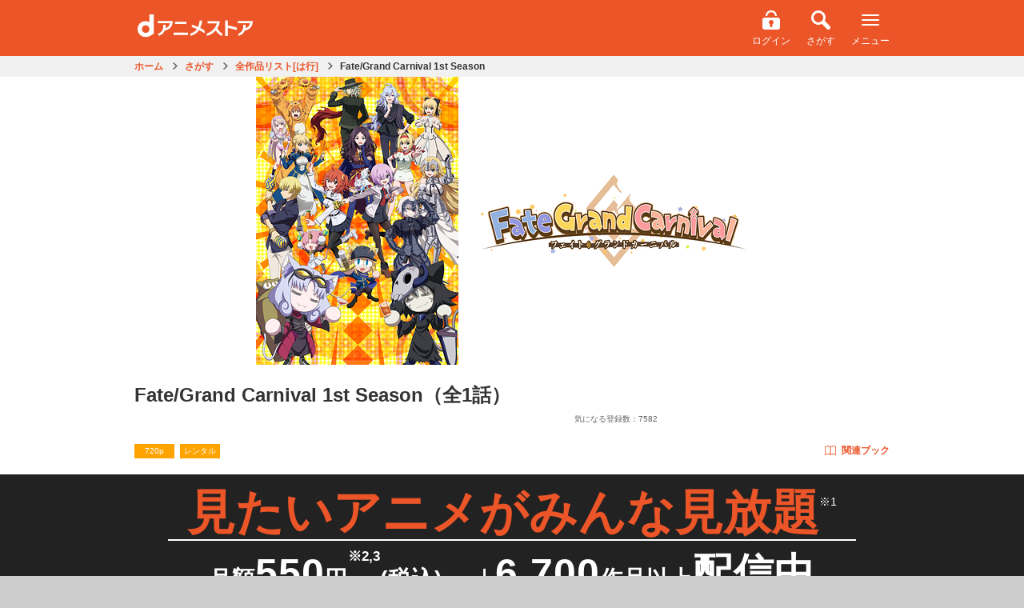

--- FILE ---
content_type: text/html;charset=UTF-8
request_url: https://animestore.docomo.ne.jp/animestore/ci_pc?workId=25266
body_size: 14425
content:

<!DOCTYPE html>
<html lang=ja>
<head prefix="og: http://ogp.me/ns# fb: http://ogp.me/ns/fb# article: http://ogp.me/ns/article#">
<title>
Fate/Grand Carnival 1st Season | アニメ動画 | dアニメストア
</title>
<meta http-equiv=Content-Type content="text/html; charset=UTF-8"/>
<meta name=Description content="「Fate/Grand Order」に登場するサーヴァント・キャラクターたちが繰り広げる新生カーニバル、笑いあり涙あり&hellip;？のドタバタコメディー「Fate/Grand Carnival」第1巻！"/>
<meta name=Keywords content="Fate/Grand Carnival 1st Season,FGO,ＦＧＯ,Ｆａｔｅ　Ｇｒａｎｄ　Ｃａｒｎｉｖａｌ　１ｓｔ　ｓｅａｓｏｎ"/>
<meta property=fb:app_id content=572753242815579 />
<meta property=og:type content=article />
<meta property=og:locale content=ja_JP />
<meta property=og:site_name content="dアニメストア | 見たいアニメがみんな見放題 | アニメグッズ多数のオンラインショッピングサイト "/>
<meta property=og:title content="Fate/Grand Carnival 1st Season（全1話）"/>
<meta property=og:description content="「Fate/Grand Order」に登場するサーヴァント・キャラクターたちが繰り広げる新生カーニバル、笑いあり涙あり&hellip;？のドタバタコメディー「Fate/Grand Carnival」第1巻！"/>
<meta property=og:url content="https://animestore.docomo.ne.jp/animestore/ci_pc?workId=25266"/>
<meta property=og:image content="https://cs1.animestore.docomo.ne.jp/anime/2/52/66/iEQZLw/25266_1_d2.jpg?1642476606920"/>
<meta property=al:android:package content=com.nttdocomo.android.danimeapp />
<meta property=al:android:app_name content="dアニメストア-無料でおためし"/>
<meta property=al:ios:app_store_id content=728214964 />
<meta property=al:ios:app_name content="dアニメストア"/>
<meta property=al:android:url content="danimestore://openWebView?url=https%3A%2F%2Fanimestore.docomo.ne.jp%2Fanimestore%2Fci%3FworkId%3D25266%26utm_source%3DFacebook%26utm_medium%3DSocial%26utm_campaign%3DAppLinks"/>
<meta property=al:ios:url content="jp.co.nttdocomo.animestore.launchplayer://openWebView?url=https%3A%2F%2Fanimestore.docomo.ne.jp%2Fanimestore%2Fci%3FworkId%3D25266%26utm_source%3DFacebook%26utm_medium%3DSocial%26utm_campaign%3DAppLinks"/>
<meta property=al:web:url content="https://animestore.docomo.ne.jp/animestore/ci?workId=25266"/>
<link rel=canonical href="https://animestore.docomo.ne.jp/animestore/ci_pc?workId=25266"/>
<link rel=alternate media="only screen and (max-width: 640px)" href="https://animestore.docomo.ne.jp/animestore/ci?workId=25266"/>
<link rel=alternate href="android-app://com.nttdocomo.android.danimeapp/danimestore/openWebView?url=https%3A%2F%2Fanimestore.docomo.ne.jp%2Fanimestore%2Fci%3FworkId%3D25266%26ref%3DAppIndexing"/>
<link rel=alternate href="ios-app://728214964/jp.co.nttdocomo.animestore.launchplayer/openWebView?url=https%3A%2F%2Fanimestore.docomo.ne.jp%2Fanimestore%2Fci%3FworkId%3D25266%26ref%3DAppIndexing"/>
<meta name=viewport content="width=device-width, initial-scale=1.0, minimum-scale=1.0, maximum-scale=1.0, user-scalable=no"/>
<meta name=format-detection content="telephone=no"/>
<meta name=apple-mobile-web-app-capable content=yes />
<meta name=apple-mobile-web-app-status-bar-style content=default />
<meta name=twitter:site content="@docomo_anime"/>
<meta name=twitter:card content=summary_large_image />
<link rel=start href="https://animestore.docomo.ne.jp/" title="dアニメストア"/>
<link rel=apple-touch-icon href="/icon.png"/>
<link rel="shortcut icon" href="/favicon.ico"/>
<link rel=icon type="image/png" href="/icon.png"/>
<link rel=stylesheet href="/css/cms/common.css?v=20251031153549">
<link rel=stylesheet href="/css/cms/bundle_for_compatibility.css?v=20251021140007">
<script src="/js/cms/jquery-3.5.1.min.js?v=20201104142000"></script>
<script src="/js/cms/jquery-migrate-3.0.1.min.js?v=20190523090929"></script>
<script src="/js/cms/common.js?v=20251031153549"></script>
<script src="/js/cms/book.js?v=20251119111506"></script>
<script src="/js/cms/kisekae_common.js?v=20220421045333"></script>
<link rel=stylesheet href="/css/cms/item.css?v=20240820142200">
<link rel=stylesheet href="/css/cms/swiper.css?v=20160309170500">
<script src="/js/cms/swiper.custom.min.js?v=20150917143534"></script>
<script src="/js/cms/modal-player.js?v=20251112181100"></script>
<script src="/js/cms/modal-addmylist.js?v=20231215144600"></script>
<script src="/js/cms/item.js?v=20250317140006"></script>
<script src="/js/PlayMovie.js?v=20251003175130"></script>
<script src="script/pc/contentIndex_pc.js?v=20250919055006" charset=UTF-8></script>
<link rel=stylesheet href="/css/cms/goods_expansion_blocks.css?v=20221129133001">
<link rel=stylesheet href="/css/cms/sprite_ec.css?v=20200901025622">
<script src="/js/cms/goods_common_API.js?v=20240124141305"></script>
<script src="/js/cms/goods_works.js?v=20211025112500"></script>
<link rel=stylesheet href="/css/cms/ichioshi_common.css?v=20230601000003">
<link rel=stylesheet href="/css/cms/ichioshi_item.css?v=20210927223531">
<script>
        var workIdList = [];
        
        workIdList.push("BKT00115331");
        
        workIdList.push("BKT00116917");
        
        workIdList.push("BKT00114649");
        
        workIdList.push("BKT00115403");
        
        workIdList.push("BKT00108236");
        
        workIdList.push("BKT00114423");
        
        workIdList.push("BKT00509172");
        
        workIdList.push("BKT00116745");
        
        workIdList.push("BKT00098565");
        
        workIdList.push("BKT00013573");
        
        workIdList.push("BKT00114068");
        
        workIdList.push("BKT00094101");
        
        workIdList.push("BKT00114447");
        
        workIdList.push("BKT00118374");
        
        workIdList.push("BKT00115793");
        
        workIdList.push("BKT00115176");
        
        workIdList.push("BKT00115874");
        
        workIdList.push("BKT00098123");
        
        workIdList.push("BKT00120209");
        
        window.COMMON.related_book_work_id_list = workIdList;
    </script>
<script>
function contentPlayWrapper(partId) {
    if (window.COMMON && typeof window.COMMON.pushDataLayerDirectPlay === "function") {
        // common.jsで定義されている、ログ送信が失敗しても動画再生は行う(呼び出し元で実装)
        window.COMMON.pushDataLayerDirectPlay(partId);
    }
    contentPlay(partId);
}
</script>
<script src="/js/cms/la_recommend.js?v=20250715140000"></script>
<style>.async-hide { opacity: 0 !important} </style><link rel=stylesheet href="/css/cms/lp2024.css"></head>
<body>
<noscript><iframe src="//www.googletagmanager.com/ns.html?id=GTM-NGVNXS" height=0 width=0 style="display:none;visibility:hidden"></iframe></noscript>
<script>(function(w,d,s,l,i){w[l]=w[l]||[];w[l].push({'gtm.start':
new Date().getTime(),event:'gtm.js'});var f=d.getElementsByTagName(s)[0],
j=d.createElement(s),dl=l!='dataLayer'?'&l='+l:'';j.async=true;j.src=
'//www.googletagmanager.com/gtm.js?id='+i+dl;f.parentNode.insertBefore(j,f);
})(window,document,'script','dataLayer','GTM-NGVNXS');</script>
<script>(function(a,s,y,n,c,h,i,d,e){s.className+=' '+y;h.start=1*new Date;
h.end=i=function(){s.className=s.className.replace(RegExp(' ?'+y),'')};
(a[n]=a[n]||[]).hide=h;setTimeout(function(){i();h.end=null},c);h.timeout=c;
})(window,document.documentElement,'async-hide','dataLayer',4000,
{'GTM-NGVNXS':true});</script>
<div class=pageWrapper>
<header>
<div class=ichioshi_headerWrapper>
<div class=ichioshi_header>
<div class=logo>
<a href="https://www.dcm-b.jp/cs/top.html">スゴ得コンテンツ</a>
</div>
<div class=headerMenu>
<span class=ichioshi_status>エンタメ<br>いちおし</span>
</div>
</div>
</div>
<div class="common-p-header js-header">
<div class=common-p-header__wrapper>
<div class=common-p-header__logoContainer>
<a href="/animestore/" class=common-p-header__logo></a>
</div>
<div class=common-p-header__menuContainer>
<div class="common-p-header__accountInfo isHidden js-accountInfo">
<div class="common-c-userBalance isMaxWidth isBold js-dPointAmountContainer">
<i class="common-c-userBalance__icon isDPoint isSmall"></i>
<span class="common-c-userBalance__amount js-dPointAmount"></span>
<span class="common-c-userBalance__unit isNotChangingSP isGray">P</span>
</div>
</div>
<ul class=common-p-header__menu>
<li class="common-u-hidden js-loggedIn">
<a href=mp_viw class="common-c-iconButton isVertical">
<i class="common-c-iconButton__icon isMyPage"></i>
<span class="common-c-iconButton__text isWhite isHasMarginTop">マイページ</span>
</a>
</li>
<li class="common-u-hidden js-loggedOut">
<a href=login class="common-c-iconButton isVertical">
<i class="common-c-iconButton__icon isLogin"></i>
<span class="common-c-iconButton__text isWhite isHasMarginTop">ログイン</span>
</a>
</li>
<li>
<a href="CF/search_index" class="common-c-iconButton isVertical">
<i class="common-c-iconButton__icon isSearch"></i>
<span class="common-c-iconButton__text isWhite isHasMarginTop">さがす</span>
</a>
</li>
<li>
<div class="common-c-iconButton isVertical js-menuButton">
<i class="common-c-iconButton__icon isMenu"></i>
<span class="common-c-iconButton__text isWhite isHasMarginTop">メニュー</span>
</div>
</li>
</ul>
</div>
</div>
<div class="common-p-header__overlayMenuWrapper js-overlayMenuWrapper">
<div class="common-p-header__overlayMenu js-overlayMenu">
<div class=common-p-header__overlayMenuHeader>
<div class=common-p-header__overlayMenuHeaderLeft>
<i class="common-p-header__overlayIcon isDocomo"></i>
<span>アカウント</span>
</div>
<div class=common-p-header__overlayMenuHeaderRight>
<span class="common-u-hidden js-dAccount"></span>
<a href=login class="common-p-header__loginButton isHidden common-c-button isRed js-loggedOut">ログイン</a>
</div>
</div>
<a href=mpb_coin class="common-p-header__overlayButton isBalance isHidden common-c-button isTextWithArrow isWhite isShadow js-iosAndroidDevice">
<div class=common-p-header__balanceContainer>
<div class="common-p-header__overlayBalance common-c-userBalance isMaxWidth isBold">
<i class="common-c-userBalance__icon isDPoint isSmall"></i>
<span class="common-c-userBalance__amount isFloatLeft js-dPointAmount"></span>
<span class="common-c-userBalance__unit isNotChangingSP isGray">P</span>
</div>
<div class="common-p-header__overlayBalance common-c-userBalance isMaxWidth isBold">
<i class="common-c-userBalance__icon isCoin isSmall"></i>
<span class="common-c-userBalance__amount isFloatLeft js-coinAmount"></span>
</div>
</div>
<i class="common-c-button__icon isRightArrow"></i>
</a>
<a href=mpb_coin class="common-p-header__overlayButton isHidden common-c-button isTextWithArrow isWhite isShadow js-notIosAndroidDevice">
<div class=common-p-header__balanceContainer>
<div class="common-p-header__overlayBalance common-c-userBalance isMaxWidth isBold">
<i class="common-c-userBalance__icon isDPoint isSmall"></i>
<span class="common-c-userBalance__amount isFloatLeft js-dPointAmount"></span>
<span class="common-c-userBalance__unit isNotChangingSP isGray">P</span>
</div>
</div>
<i class="common-c-button__icon isRightArrow"></i>
</a>
<a href="/registry/index.html" class="common-p-header__overlayButton isHidden isRegister common-c-button isOrange isShadow js-registerButton">
<span>新規会員登録</span>
</a>
<a href="/animestore/" class="common-p-header__overlayButton common-c-button isWhite isTextWithArrow isShadow">
<span>アニメ</span>
<i class="common-c-button__icon isRightArrow"></i>
</a>
<div class="common-p-header__overlayButton isTwoRow">
<a href="book/tp" class="common-c-button isTextWithArrow">
<span>ブック</span>
<i class="common-c-button__icon isRightArrow"></i>
</a>
<a href="book/CF/lib" class="common-c-button isLibrary isMenu isShadow">
<i class="common-c-button__icon isLibrary"></i>
<span>ライブラリ</span>
<i class="common-c-button__icon isRightArrow"></i>
</a>
</div>
<a href="ec/tp" class="common-p-header__overlayButton common-c-button isWhite isTextWithArrow isShadow">
<span>グッズ</span>
<i class="common-c-button__icon isRightArrow"></i>
</a>
<a href="CN/CN00000001" class="common-p-header__overlayButton common-c-button isWhite isTextWithArrow isShadow">
<span>dアニメストアのお知らせ</span>
<i class="common-c-button__icon isRightArrow"></i>
</a>
<a href="#BOOK_DUMMYURL" class="common-p-header__overlayButton isHidden common-c-button isYellow isBrownText isShadow js-iosAndroidDevice">
<span>アプリダウンロード</span>
</a>
<a href="CF/howto" class="common-p-header__overlayButton common-c-button isGray isShadow">
<span>dアニメストアの使い方</span>
</a>
<a href="CF/faq" class="common-p-header__overlayButton common-c-button isGray isShadow">
<span>よくある質問／お問い合わせ</span>
</a>
<a href=req class="common-p-header__overlayButton common-c-button isGray isShadow">
<span>リクエスト</span>
</a>
<a href=campaign_hst_pc class="common-p-header__overlayButton common-c-button isGray isShadow">
<span>キャンペーン一覧</span>
</a>
<a href="CF/user_setting" class="common-p-header__overlayButton common-c-button isGray isShadow">
<span>ユーザー設定</span>
</a>
<a href=logout class="common-p-header__overlayButton isHidden common-c-button isGray isShadow js-loggedIn">
<span>dアカウント　ログアウト</span>
</a>
<a href="" class="common-p-header__overlayButton isHidden common-c-button isGray isShadow js-otherAccountLoginButton">
<span>別のdアカウントでログイン</span>
</a>
</div>
</div>
</div>
<div class="common-l-overlay js-overlay"></div>
</header>
<div data-component=itemPage>
<header class=pageHeaderSub>
<div class="breadcrumbPC onlyPc">
<ul itemscope itemtype="https://schema.org/BreadcrumbList">
<li id=breadCrumb_a itemprop=itemListElement itemscope itemtype="https://schema.org/ListItem">
<a href="https://animestore.docomo.ne.jp/" itemprop=item>
<span itemprop=name>ホーム</span>
</a>
<meta itemprop=position content=1 />
</li>
<li id=breadCrumb_b itemprop=itemListElement itemscope itemtype="https://schema.org/ListItem">
<a href="https://animestore.docomo.ne.jp/animestore/CF/search_index" itemprop=item>
<span itemprop=name>さがす</span>
</a>
<meta itemprop=position content=2 />
</li>
<li id=breadCrumb_c itemprop=itemListElement itemscope itemtype="https://schema.org/ListItem">
<a href="https://animestore.docomo.ne.jp/animestore/c_all_pc?initialCollectionKey=6" itemprop=item>
<span itemprop=name>全作品リスト[は行]</span>
</a>
<meta itemprop=position content=3 />
</li>
<li id=breadCrumb_d itemprop=itemListElement itemscope itemtype="https://schema.org/ListItem" class=current>
<a href="https://animestore.docomo.ne.jp/animestore/ci_pc?workId=25266" itemprop=item>
<span itemprop=name>Fate/Grand Carnival 1st Season</span>
</a>
<meta itemprop=position content=4 />
</li>
</ul>
</div>
</header>
<div class=productWrapper>
<div class="productWrapperIn clearfix">
<div class="isMultipleImg keyVisual">
<div class=imgWrap16x9><img class=lazyload src="https://cs1.animestore.docomo.ne.jp/anime_kv/misc/img_lazySpace.gif" data-src="https://cs1.animestore.docomo.ne.jp/anime/2/52/66/iEQZLw/25266_1_1.png?1642476606920" width=640 height=360 alt="Fate/Grand Carnival 1st Season_1"></div>
</div>
<div class=information>
<div class=titleWrap>
<h1>Fate/Grand Carnival 1st Season<span>（全1話）</span></h1>
<div class=titleInformationWrap>
<ul class="optionIconContainer clearfix">
<li class=optionText>720p</li>
<li class=optionText>レンタル</li>
</ul>
<div class=countContainer>
<div class=watchRankingCount><a class=watchRankingCount__text></a>
<script>
(function(){
    if(!window.das_ci_BF00000171_scheduled){
        document.addEventListener("DOMContentLoaded",function(){
            const ranking_json = "/js/cms/ranking_work.json";
            const format = "視聴数（<genre>）：<rank>位";
            const workid = (new URL(document.location)).searchParams.get("workId");
            const json_key = 'rank_'+workid;
            const link_target="/animestore/CR/CR00000013";
            const xhr = new XMLHttpRequest();
            xhr.onreadystatechange = function() {
                if (this.readyState == 4 && this.status == 200) {
                    const rankdata = JSON.parse(xhr.responseText);
                    if(rankdata.hasOwnProperty(json_key)){
                        var data = rankdata[json_key];
                        var elems = document.querySelectorAll(".watchRankingCount__text");
                        for(let i=0;i<elems.length;i++){
                            var elem = elems[i];
                            elem.innerText = format.replace("<rank>",data.rank).replace("<genre>",data.genreTitle.replace("すべて","総合"));
                            elem.href=link_target;
                        }
                    }
                }
            };
            let dt = new Date();
            let param = "?dt="+dt.getFullYear()+("000"+(dt.getMonth()+1)).substr(-2)+("000"+dt.getDate()).substr(-2);
            xhr.open("GET", ranking_json+param, true);
            xhr.send();
        });
    }
    window.das_ci_BF00000171_scheduled=true;
})();
</script></div>
<div class=favoriteCount>気になる登録数：<span>7582</span></div>
</div>
</div>
<div class="itemRelatedContainer isSpLayout">
<div class=itemRelatedContainer__item>
<span class="c-campaignBubble isTop isHidden js-relatedButtonCampaign"></span>
<a href="#bookRelatedSection" class=relatedButton><i class="relatedButton__icon isBook"></i>関連ブック</a>
</div>
</div>
<div class="actionArea clearfix">
<div class="countContainer onlyPcLayout">
<div class=watchRankingCount><a class=watchRankingCount__text></a>
<script>
(function(){
    if(!window.das_ci_BF00000171_scheduled){
        document.addEventListener("DOMContentLoaded",function(){
            const ranking_json = "/js/cms/ranking_work.json";
            const format = "視聴数（<genre>）：<rank>位";
            const workid = (new URL(document.location)).searchParams.get("workId");
            const json_key = 'rank_'+workid;
            const link_target="/animestore/CR/CR00000013";
            const xhr = new XMLHttpRequest();
            xhr.onreadystatechange = function() {
                if (this.readyState == 4 && this.status == 200) {
                    const rankdata = JSON.parse(xhr.responseText);
                    if(rankdata.hasOwnProperty(json_key)){
                        var data = rankdata[json_key];
                        var elems = document.querySelectorAll(".watchRankingCount__text");
                        for(let i=0;i<elems.length;i++){
                            var elem = elems[i];
                            elem.innerText = format.replace("<rank>",data.rank).replace("<genre>",data.genreTitle.replace("すべて","総合"));
                            elem.href=link_target;
                        }
                    }
                }
            };
            let dt = new Date();
            let param = "?dt="+dt.getFullYear()+("000"+(dt.getMonth()+1)).substr(-2)+("000"+dt.getDate()).substr(-2);
            xhr.open("GET", ranking_json+param, true);
            xhr.send();
        });
    }
    window.das_ci_BF00000171_scheduled=true;
})();
</script></div>
<div class=favoriteCount>気になる登録数：<span>7582</span></div>
</div>
</div>
</div>
<div class=informationWrap>
<p class="text onlySpLayout">
</p>
<div class="itemWrapper clearfix onlySpLayout">
<div id=informationItem class="itemModule list">
<section>
<div class=itemModuleIn>
<div class=thumbnailContainer>
<a onclick="contentPlayWrapper('25266001');" href="javascript:void(0);">
<i class="icon iconPlay"></i>
<div class=progress><span class=progressBar><span class=progressCompleted style="width: 0%;"></span></span></div>
<div class=imgWrap16x9><img class=lazyload src="https://cs1.animestore.docomo.ne.jp/anime_kv/misc/img_lazySpace.gif" data-src="https://cs1.animestore.docomo.ne.jp/anime/2/52/66/iEQZLw/001/IKBOEA/25266001_1_2.png?1642143607169" width=640 height=360 alt="Fate/Grand Carnival 1st Season_本編_2"></div>
</a>
</div>
<a href="cd_pc?partId=25266001" class=textContainer>
<div class=textContainerIn>
<span class=line1><span class=number>本編</span></span>
<h3 class=line2><span>第一特異宴 英霊限界大祭オリンピア／第二特異宴 夜の特異点カブキチョウ</span></h3>
<div class=rentalPriceContainer>
<span>￥330(税込)</span>
</div>
</div>
</a>
</div>
</section>
</div>
</div>
</div>
</div>
<div class="itemRelatedContainer isPcLayout">
<ul class="optionIconContainer clearfix">
<li class=optionText>720p</li>
<li class=optionText>レンタル</li>
</ul>
<div class=itemRelatedContainer__item>
<span class="c-campaignBubble isRight isHidden js-relatedButtonCampaign"></span>
<a href="#bookRelatedSection" class=relatedButton><i class="relatedButton__icon isBook"></i>関連ブック</a>
</div>
</div>
</div>
</div>
<div class=main-Area>
<main class=main-Area>
<div class=basic-Wrap_04>
<section class="mainVisual-Area basic-Area">
<div class="mainVisual-Txt clearfix" style="display: block;">
<div class=mainVisual-Txtsub>
<h2 class=mainVisual-Ttl><span>見たいアニメが<br class=onlySpLayout>みんな見放題</span><small style="vertical-align: text-top;">※1</small></h2>
<p class=mainVisual-Lead style="line-height: 1.2;">月額<em>550</em>円<small style="vertical-align: top;">※2,3</small>(税込) ～<span class="hide_SP line">｜</span><br class=hide_PC><em>6,700</em>作品以上<em>配信中</em></p>
<ul class=komeList>
<li>1 一部個別課金あり</li>
<li>2 2026年2月1日より月額660円(税込)に改定いたします。</li>
<li>3 <span class=onlyBrowser>App Store/Google Play</span><span class=onlyIosAppli>App Store</span><span class=onlyAndroidAppli>Google Play</span>でのご契約は月額650円(税込)です。<br>
<span class=notAndroidAppli>App Storeでのご契約は2026年2月1日より月額760円（税込）に改定いたします。</span><br class=notAndroidAppli>
<span class=notIosAppli>Google Playでのご契約は2026年2月10日より月額760円（税込）に改定いたします。</span><br class=notIosAppli>
<span class=notIosAppli>なお、Google Playにて2026年1月7日以降にご契約の場合は最初の課金日より改定後のご利用料金となります。</span><br class=notIosAppli>
詳細は<a href="https://www.docomo.ne.jp/info/news_release/2025/11/19_00.html" onclick="window.openExternalLinks(this.href);return false;">コチラ</a>。<br></li>
</ul>
</div>
</div>
</section>
</div>
</main>
<div class="mainBtn-Area basic-Space_01 notIosAppli notAndroidAppli">
<p class="about mainBtn-Txt">＼本日入ると最大<em><strong class=month></strong>月<strong class=day></strong>日</em>まで無料／</p>
<div class=mainBtn-Block><a href="https://service.smt.docomo.ne.jp/procedure2/C0484-K/ifauth/common/register?serviceCode=C0484&eventCode=DOCOMODANIMESTOREEVENTCODEZ00005&flow=flow"><span class="fs-Small fc-Yellow">ドコモのケータイ以外もOK</span><br>はじめての方は初月無料でおためし<p class=mainBtn-Comments>※アプリから入会いただく場合は入会日から14日間無料</p></a></div>
</div>
<div class=basic-Wrap_01>
<ul class="anchor-Area anchor-Area2 basic-Area">
<li class=anchor-Btn><a href="#lineup-Area">アニメもブックも<br class=SPhide>楽しめる！</a></li>
<li class=anchor-Btn><a href="#commitment-Area">こだわりの機能／<br class=SPhide>お得なサービス</a></li>
<li class=anchor-Btn><a href="#question-Area">よくある<br class=hide_PC>質問</a></li>
</ul>
</div>
</div>
<div class="contentsWrapper itemIndex slider">
<div class=accordionWrapper>
<p class=copy></p>
<header class="attention onlyPcLayout">
<p>
本作品は、月額会員向けのレンタル作品となります
</p>
</header>
<div class=episodeWrapper>
<section>
<h2 class=btnEpisodeAccordion><a href="javascript:void(0);" class=clearfix>エピソード（全1話）<i class="icon iconCircleArrowOrangeDown"></i></a></h2>
<div class="episodeSwiper clearfix swiper-container" style=display:block>
<div class="episodeContainer itemWrapper swiper-wrapper">
<div class=swiper-slide>
<div class="itemModule list">
<section class=clearfix>
<a id=episodePartId25266001 href="cd_pc?partId=25266001" class="clearfix ">
<div class=thumbnailContainer>
<div class=progress><span class=progressBar><span class=progressCompleted style="width: 0%;"></span></span></div>
<div class=imgWrap16x9><img class=lazyload src="https://cs1.animestore.docomo.ne.jp/anime_kv/misc/img_lazySpace.gif" data-src="https://cs1.animestore.docomo.ne.jp/anime/2/52/66/iEQZLw/001/IKBOEA/25266001_1_2.png?1642143607169" width=288 height=162 alt="Fate/Grand Carnival 1st Season_本編_2"></div>
</div>
<div class=textContainer>
<span class=line1><span class=number>本編</span></span>
<h3 class=line2><span>第一特異宴 英霊限界大祭オリンピア／第二特異宴 夜の特異点カブキチョウ</span></h3>
<ul class=optionIconContainer>
</ul>
<div class=rentalPriceContainer>
<span>￥330(税込)</span>
</div>
</div>
</a>
</section>
</div>
</div>
<div class="btnArea onlySpLayout" style=display:none>
<a href="javascript:void(0);" class=btnMore>さらに見る<i class="icon iconCircleArrowOrangeDown"></i></a>
</div>
<div class="btnArea onlySpLayout">
<a href="javascript:void(0);" class=btnClose>閉じる<i class="icon iconCircleClose"></i></a>
</div>
</div>
</div>
</section>
</div>
<div class=outlineWrapper>
<section>
<h2 class=btnOutlineAccordion><a href="javascript:void(0);" class=clearfix>あらすじ ／ ジャンル<span><i class="icon iconCircleArrowOrangeDown"></i></span></a></h2>
<div class=outlineContainer>
<p>
「Fate/Grand Order」に登場するサーヴァント・キャラクターたちが繰り広げる新生カーニバル、笑いあり涙あり&hellip;？のドタバタコメディー「Fate/Grand Carnival」第1巻！
</p>
<div class=footerLink><a href="gen_pc?genreCd=22">ショート</a></div>
<div class=btnArea>
<a href="javascript:void(0);" class=btnClose>閉じる<i class="icon iconCircleClose"></i></a>
</div>
</div>
</section>
</div>
<div class=castWrapper>
<section>
<h2 class=btnCastAccordion><a href="javascript:void(0);" class=clearfix>キャスト ／ スタッフ<span><i class="icon iconCircleArrowOrangeDown"></i></span></a></h2>
<div class=castContainer>
<p>[キャスト]<br>
藤丸立香:関根明良／マシュ･キリエライト:高橋李依／レオナルド･ダ･ヴィンチ:坂本真綾／ネロ･クラウディウス:丹下 桜／アルトリア･ペンドラゴン:川澄綾子／ジェームズ･モリアーティ:土師孝也／ジャンヌ･ダルク:坂本真綾／ジャンヌ･ダルク〔オルタ〕:坂本真綾／マーリン:櫻井孝宏／エレナ･ブラヴァツキー:金元寿子／玉藻の前:斎藤千和／アルトリア･ペンドラゴン〔リリィ〕:川澄綾子／茨木童子:東山奈央／酒吞童子:悠木 碧／シトナイ:門脇舞以／ジャガーマン:伊藤美紀／謎のネコV:中田譲治／謎のネコW:野中 藍／謎のネコX:川澄綾子／謎のネコY:田中敦子／ナレーション:中田譲治
</p>
<p>[スタッフ]<br>
原作:TYPE-MOON（「Fate/Grand Order」より）／監督:岸 誠二／シリーズ構成／脚本:上江洲 誠／キャラクターデザイン／総作画監督:森田和明、廣瀬智仁／キャラクターデザイン協力:武梨えり／音響監督:飯田里樹／音楽:高梨康治（Team-MAX）、芳賀敬太／音楽制作:ランティス／美術監督:宮越 歩／色彩設計:竹川美緒／撮影監督:國井智行／アニメーションプロデューサー:比嘉勇二／アニメーション制作:Lerche
</p>
<p>[製作年]<br>
2020年
</p>
<p>&copy;TYPE-MOON / FGC PROJECT</p>
<div class=btnArea>
<a href="javascript:void(0);" class=btnClose>閉じる<i class="icon iconCircleClose"></i></a>
</div>
</div>
</section>
</div>
</div>
</div>
<div class=main-Area>
<div class=basic-Wrap_02>
<section id=lineup-Area class="lineup-Area variable-Area">
<div class=widthLimit>
<h2 class="h2Ttl basic-Space_02"><span class=not-Wrap>dアニメストアなら</span><span class=not-Wrap>今期アニメがいち早く見られる！</span></h2>
<article id=lineup class="swiperSection onlyEnableJs">
<div id=fast class="contentsWrapper swiperWrapper">
<div class=contentsWrapperIn>
<section>
<div class="swiper-container swiper2x4">
<div class="itemWrapper swiper-wrapper"></div>
</div>
<div class=btnSwiperNextWrap>
<div class=btnSwiperNext></div>
</div>
<div class=btnSwiperPrevWrap>
<div class=btnSwiperPrev></div>
</div>
</section>
</div>
</div>
</article>
<h2 class="h2Ttl basic-Space_02"><span class=not-Wrap>dアニメストアなら</span><span class=not-Wrap>名作・話題作も見放題！</span></h2>
<article id=lineup class="swiperSection onlyEnableJs">
<div id=male class="contentsWrapper swiperWrapper">
<div class=contentsWrapperIn>
<section>
<div class="swiper-container swiper2x4">
<div class="itemWrapper swiper-wrapper"></div>
</div>
<div class=btnSwiperNextWrap>
<div class=btnSwiperNext></div>
</div>
<div class=btnSwiperPrevWrap>
<div class=btnSwiperPrev></div>
</div>
</section>
</div>
</div>
</article>
<h2 class="h2Ttl basic-Space_02"><span class=not-Wrap>dアニメストアなら</span><span class=not-Wrap>原作コミック＆ノベルも購入できる！</span></h2>
</div>
<article id=bookLineup class=widthUnlimit>
<div data-component=bookLpBlock></div>
</article>
</section>
</div>
<div class="basic-Wrap_03 notIosAppli notAndroidAppli">
<div class=appBtn-Area>
<div>
<p class="about appBtn-Txt">アプリからの加入もOK！</p>
<ul class=appBtn-Area_List>
<li>月額650円（税込）
<ul class=komeList>
<li>App Storeでのご契約は2026年2月1日より月額760円（税込）に改定いたします。<br>
Google Playでのご契約は2026年2月10日より月額760円（税込）に改定いたします。<br>
なお、Google Playにて2026年1月7日以降にご契約の場合は最初の課金日より改定後のご利用料金となります。</li>
</ul>
</li>
<li>はじめてなら14日無料</li>
</ul>
</div>
<div>
<ul class=installBtn-Wrap>
<li class=installBtn>
<div class="not_ios_app_only notPcBrowser"><a class=andrd_link href="https://play.google.com/store/apps/details?id=com.nttdocomo.android.danimeapp" onclick="window.openExternalLinks(this.href);return false;"><img class=lazyload style="max-width: 250px; width: 100%;" src="https://cs1.animestore.docomo.ne.jp/anime_kv/html/BF/img/lp020_googleplay_badge.png" alt="Google Play で手に入れよう"/></a></div>
<div class=onlyPcBrowser><a href="https://play.google.com/store/apps/details?id=com.nttdocomo.android.danimeapp" onclick="window.openExternalLinks(this.href);return false;"><img class=lazyload style="max-width: 250px; width: 100%;" src="https://cs1.animestore.docomo.ne.jp/anime_kv/html/BF/img/lp020_googleplay_badge.png" alt="Google Play で手に入れよう"/></a></div>
<div class=ios_app_only><a href="jp.co.nttdocomo.animestore.launchplayer://openWebBrowser?url=https%3A%2F%2Fplay.google.com%2Fstore%2Fapps%2Fdetails%3Fid%3Dcom.nttdocomo.android.danimeapp"><img class=lazyload style="max-width: 250px; width: 100%;" src="https://cs1.animestore.docomo.ne.jp/anime_kv/html/BF/img/lp020_googleplay_badge.png" alt="Google Play で手に入れよう"/></a></div>
</li>
<li class="installBtn notAndroidAppli">
<div class=not_ios_app_only><a class=ios_link href="https://apps.apple.com/jp/app/id728214964" onclick="window.openExternalLinks(this.href);return false;"><img class=lazyload style="max-width: 283px; width: 100%;" src="https://cs1.animestore.docomo.ne.jp/anime_kv/html/BF/img/lp020_appstore_badge.png" alt="App Store からダウンロード"/></a></div>
<div class=ios_app_only><a href="jp.co.nttdocomo.animestore.launchplayer://openWebBrowser?url=https%3A%2F%2Fapps.apple.com%2Fjp%2Fapp%2Fid728214964"><img class=lazyload style="max-width: 283px; width: 100%;" src="https://cs1.animestore.docomo.ne.jp/anime_kv/html/BF/img/lp020_appstore_badge.png" alt="App Store からダウンロード"/></a></div>
</li>
</ul>
</div>
</div>
</div>
<div class=basic-Wrap_01>
<section id=commitment-Area class="commitment-Area basic-Area">
<h2 class=h2Ttl>アニメ専門の見放題サービスだからこその、<br class=SPhide>
アニメライフが充実するこだわりがいっぱい！</h2>
<ul class=commitment-AreaBox>
<li class="commitment-List2 commitment-List2_pink">
<dl>
<dt><h4>快適・便利にアニメを視聴！</h4></dt>
<dd class=commitment-List-Wrap>
<div class=commitment-List2_img><img class=lazyload src="https://cs1.animestore.docomo.ne.jp/anime_kv/html/BF/img/lp030_commitment-img01_20240323.jpg" alt="快適・便利にアニメを視聴"></div>
<div class=commitment-List2_tx>
<ul>
<li>
ダウンロード視聴OK<br>
<span class=fs-Small>移動中でも高画質アニメが視聴可能<br>Wi-Fi環境でもダウンロード可能で通信料も安心</span>
</li>
<li>
充実の検索機能や「気になる」登録<br>
<span class=fs-Small>声優検索など独自の機能で好きなアニメを楽しめる<br>「気になる」登録で、新作アニメの最新話の追加をお知らせ</span>
</li>
<li>
TV・PC・タブレット・PlayStation&reg;4・PlayStation&reg;5でも視聴可能<br>
<span class=fs-Small>自分に合った環境でいつでもアニメを楽しめる</span>
</li>
<li>
連続再生&amp;OPスキップ・再生速度変更<br>
<span class=fs-Small>ストーリーに熱中しながら、1日にたくさんのアニメを楽しめる</span>
</li>
</ul>
</div>
</dd>
</dl>
</li>
<li class="commitment-List2 commitment-List2_blue">
<dl>
<dt><h4>ブック購入でもっと楽しもう！</h4></dt>
<dd class=commitment-List-Wrap>
<div class=commitment-List2_img><img class=lazyload src="https://cs1.animestore.docomo.ne.jp/anime_kv/html/BF/img/lp030_commitment-img02_20240323.jpg" alt="ブック購入でもっと楽しもう"></div>
<div class=commitment-List2_tx>
<ul>
<li>アニメと連動した「作品」レコメンド</li>
<li>アニメの視聴話と連動した巻数がわかるので予習・復習もばっちり</li>
</ul>
<div class="imgWrap15x4 bookbnr" style="margin-top: 10px;">
<img class=lazyload src="https://cs1.animestore.docomo.ne.jp/anime_kv/html/BF/img/zenkanset-all50perpff-202505-1_bnr.png" alt="すべて50％OFF！今月のセット割キャンペーン！～アニメ作品のまとめ買いがおトク！～">
</div>
</div>
</dd>
</dl>
</li>
<li class="commitment-List2 commitment-List2_green">
<dl>
<dt><h4>アニメ・ブック以外も充実！</h4></dt>
<dd class=commitment-List-Wrap>
<div class=commitment-List2_img><img class=lazyload src="https://cs1.animestore.docomo.ne.jp/anime_kv/html/BF/img/lp030_commitment-img03_20240323.jpg" alt="アニメ・ブック以外も充実"></div>
<div class=commitment-List2_tx>
<ul>
<li>会員なら誰でも使えるお得なクーポン盛りだくさん</li>
<li>アニメ関連グッズ情報も満載</li>
<li>2.5次元舞台・アニソンライブ・声優バラエティなどアニメ以外のコンテンツも充実</li>
</ul>
</div>
</dd>
</dl>
</li>
</ul>
</section>
</div>
<div class=basic-Wrap_01>
<section id=flow-Area class="flow-Area basic-Area">
<h2 class=h2Ttl>ご利用までの流れ</h2>
<div class=switch-Area>
<ul class=switchBtn-Wrap>
<li class=switchBtn>ドコモのケータイを<br>
お持ちの方</li>
<li class=switchBtn>ドコモのケータイを<br>
お持ちでない方</li>
</ul>
<div class=switch-contents>
<ol class=flow-List-Wrap>
<li class=flow-List>
<div class=flow-List-Contents>
<p class=flow-Lead>dアニメストアサービスお申込</p>
<p><em>はじめての方は初月無料</em>でアニメが見放題！</p>
</div>
</li>
<li class=flow-List>
<div class=flow-List-Contents>
<div class=flow-App>
<div class=flow-AppIcon><img class=lazyload src="https://cs1.animestore.docomo.ne.jp/anime_kv/html/BF/img/lp020_appli-icon01.png" alt="dアニメストア"></div>
<p class="flow-Lead flow-AppTxt">アプリ無料インストール</p>
</div>
<ul class=installBtn-Wrap>
<li class="installBtn notIosAppli">
<div class="not_ios_app_only notPcBrowser"><a class=andrd_link href="https://play.google.com/store/apps/details?id=com.nttdocomo.android.danimeapp" onclick="window.openExternalLinks(this.href);return false;"><img class=lazyload style="max-width: 283px; width: 100%;" src="https://cs1.animestore.docomo.ne.jp/anime_kv/html/BF/img/lp020_googleplay_badge.png" alt="Google Play で手に入れよう"/></a></div>
<div class=onlyPcBrowser><a href="https://play.google.com/store/apps/details?id=com.nttdocomo.android.danimeapp" onclick="window.openExternalLinks(this.href);return false;"><img class=lazyload style="max-width: 283px; width: 100%;" src="https://cs1.animestore.docomo.ne.jp/anime_kv/html/BF/img/lp020_googleplay_badge.png" alt="Google Play で手に入れよう"/></a></div>
<div class=ios_app_only><a href="jp.co.nttdocomo.animestore.launchplayer://openWebBrowser?url=https%3A%2F%2Fplay.google.com%2Fstore%2Fapps%2Fdetails%3Fid%3Dcom.nttdocomo.android.danimeapp"><img class=lazyload style="max-width: 283px; width: 100%;" src="https://cs1.animestore.docomo.ne.jp/anime_kv/html/BF/img/lp020_googleplay_badge.png" alt="Google Play で手に入れよう"/></a></div>
</li>
<li class="installBtn notAndroidAppli">
<div class=not_ios_app_only><a class=ios_link href="https://apps.apple.com/jp/app/id728214964" onclick="window.openExternalLinks(this.href);return false;"><img class=lazyload style="max-width: 283px; width: 100%;" src="https://cs1.animestore.docomo.ne.jp/anime_kv/html/BF/img/lp020_appstore_badge.png" alt="App Store からダウンロード"/></a></div>
<div class=ios_app_only><a href="jp.co.nttdocomo.animestore.launchplayer://openWebBrowser?url=https%3A%2F%2Fapps.apple.com%2Fjp%2Fapp%2Fid728214964"><img class=lazyload style="max-width: 283px; width: 100%;" src="https://cs1.animestore.docomo.ne.jp/anime_kv/html/BF/img/lp020_appstore_badge.png" alt="App Store からダウンロード"/></a></div>
</li>
</ul>
<ul class=komeList>
<li>スマートフォン、タブレットでご利用のお客様のみが対象です。<br>PCでご利用のお客様はブラウザ上でサービスをご利用いただけます。
</li>
<li>アプリから入会いただく場合は、月額650円(税込)、はじめての方の無料期間は入会日から14日間となります。</li>
<li>
<span class=notAndroidAppli>App Storeでのご契約は2026年2月1日より月額760円（税込）に改定いたします。</span><br class=notAndroidAppli>
<span class=notIosAppli>Google Playでのご契約は2026年2月10日より月額760円（税込）に改定いたします。</span><br class=notIosAppli>
<span class=notIosAppli>なお、Google Playにて2026年1月7日以降にご契約の場合は最初の課金日より改定後のご利用料金となります。</span>
</li>
</ul>
</div>
</li>
<li class=flow-List>
<div class=flow-List-Contents>
<p class=flow-Lead>アニメをお楽しみください♪</p>
</div>
</li>
</ol>
</div>
<div class=switch-contents>
<ol class=flow-List-Wrap>
<li class=flow-List>
<div class=flow-List-Contents>
<p class=flow-Lead>dアカウント無料登録</p>
<p><em>ドコモのケータイ以外もOK!</em></p>
</div>
</li>
<li class=flow-List>
<div class=flow-List-Contents>
<p class=flow-Lead>dアニメストアサービスお申込</p>
<p><em>はじめての方は初月無料</em>でアニメが見放題！</p>
<ul class=komeList>
<li>本人名義のクレジットカードをお手元にご用意ください。<br>(VISA、Master、JCB、AMEX)</li>
<li>クレジットカードをお持ちでない方は、アプリからの入会・支払も可能です。</li>
<li>アプリから入会いただく場合は、月額650円(税込)、はじめての方の無料期間は入会日から14日間となります。</li>
<li>
<span class=notAndroidAppli>App Storeでのご契約は2026年2月1日より月額760円（税込）に改定いたします。</span><br class=notAndroidAppli>
<span class=notIosAppli>Google Playでのご契約は2026年2月10日より月額760円（税込）に改定いたします。</span><br class=notIosAppli>
<span class=notIosAppli>なお、Google Playにて2026年1月7日以降にご契約の場合は最初の課金日より改定後のご利用料金となります。</span>
</li>
</ul>
</div>
</li>
<li class=flow-List>
<div class=flow-List-Contents>
<div class=flow-App>
<div class=flow-AppIcon><img class=lazyload src="https://cs1.animestore.docomo.ne.jp/anime_kv/html/BF/img/lp020_appli-icon01.png" alt="dアニメストア"></div>
<p class="flow-Lead flow-AppTxt">アプリ無料インストール</p>
</div>
<ul class=installBtn-Wrap>
<li class="installBtn notIosAppli">
<div class="not_ios_app_only notPcBrowser"><a class=andrd_link href="https://play.google.com/store/apps/details?id=com.nttdocomo.android.danimeapp" onclick="window.openExternalLinks(this.href);return false;"><img class=lazyload style="max-width: 283px; width: 100%;" src="https://cs1.animestore.docomo.ne.jp/anime_kv/html/BF/img/lp020_googleplay_badge.png" alt="Google Play で手に入れよう"/></a></div>
<div class=onlyPcBrowser><a href="https://play.google.com/store/apps/details?id=com.nttdocomo.android.danimeapp" onclick="window.openExternalLinks(this.href);return false;"><img class=lazyload style="max-width: 283px; width: 100%;" src="https://cs1.animestore.docomo.ne.jp/anime_kv/html/BF/img/lp020_googleplay_badge.png" alt="Google Play で手に入れよう"/></a></div>
<div class=ios_app_only><a href="jp.co.nttdocomo.animestore.launchplayer://openWebBrowser?url=https%3A%2F%2Fplay.google.com%2Fstore%2Fapps%2Fdetails%3Fid%3Dcom.nttdocomo.android.danimeapp"><img class=lazyload style="max-width: 283px; width: 100%;" src="https://cs1.animestore.docomo.ne.jp/anime_kv/html/BF/img/lp020_googleplay_badge.png" alt="Google Play で手に入れよう"/></a></div>
</li>
<li class="installBtn notAndroidAppli">
<div class=not_ios_app_only><a class=ios_link href="https://apps.apple.com/jp/app/id728214964" onclick="window.openExternalLinks(this.href);return false;"><img class=lazyload style="max-width: 283px; width: 100%;" src="https://cs1.animestore.docomo.ne.jp/anime_kv/html/BF/img/lp020_appstore_badge.png" alt="App Store からダウンロード"/></a></div>
<div class=ios_app_only><a href="jp.co.nttdocomo.animestore.launchplayer://openWebBrowser?url=https%3A%2F%2Fapps.apple.com%2Fjp%2Fapp%2Fid728214964"><img class=lazyload style="max-width: 283px; width: 100%;" src="https://cs1.animestore.docomo.ne.jp/anime_kv/html/BF/img/lp020_appstore_badge.png" alt="App Store からダウンロード"/></a></div>
</li>
</ul>
<ul class=komeList>
<li>スマートフォン、タブレットでご利用のお客様のみが対象です。<br>PCでご利用のお客様はブラウザ上でサービスをご利用いただけます。</li>
<li>アプリから入会いただく場合は、月額650円(税込)、はじめての方の無料期間は入会日から14日間となります。</li>
<li>
<span class=notAndroidAppli>App Storeでのご契約は2026年2月1日より月額760円（税込）に改定いたします。</span><br class=notAndroidAppli>
<span class=notIosAppli>Google Playでのご契約は2026年2月10日より月額760円（税込）に改定いたします。</span><br class=notIosAppli>
<span class=notIosAppli>なお、Google Playにて2026年1月7日以降にご契約の場合は最初の課金日より改定後のご利用料金となります。</span>
</li>
</ul>
</div>
</li>
<li class=flow-List>
<div class=flow-List-Contents>
<p class=flow-Lead>アニメをお楽しみください♪</p>
</div>
</li>
</ol>
</div>
</div>
</section>
</div>
<div class=basic-Wrap_02>
<section id=question-Area class="question-Area basic-Area">
<h2 class=h2Ttl>よくある質問</h2>
<div class=questList>
<ul>
<li class=btnList>
<div id=qa07 class=question><a href="javascript:void(0);">料金はいくらですか？</a></div>
<div class=answerWrap>
<div class=answer>
<p>入会方法(支払方法)により月額利用料金が異なります。<br>
<br>
■ブラウザ入会(「電話料金合算払い」または「クレジットカード払い」)の場合<br>
月額550円(税込)になります。このほかに別途通信料がかかります。<br>
※2026年2月1日より月額660円(税込)に改定いたします。<br>
<br>
■アプリ入会(<span class=onlyBrowser>「App Storeでの購入」または「Google Playでの購入」</span><span class=onlyIosAppli>「App Storeでの購入」</span><span class=onlyAndroidAppli>「Google Playでの購入」</span>)の場合<br>
月額650円(税込)になります。このほかに別途通信料がかかります。<br>
<span class=notAndroidAppli>※App Storeでのご契約は2026年2月1日より月額760円（税込）に改定いたします。</span><br class=notAndroidAppli>
<span class=notIosAppli>Google Playでのご契約は2026年2月10日より月額760円（税込）に改定いたします。</span><br class=notIosAppli>
<span class=notIosAppli>なお、Google Playにて2026年1月7日以降にご契約の場合は最初の課金日より改定後のご利用料金となります。</span><br class=notIosAppli>
<br>
詳細は<a href="https://www.docomo.ne.jp/info/news_release/2025/11/19_00.html" onclick="window.openExternalLinks(this.href);return false;">コチラ</a><br>
<br>
なお、入会方法(支払方法)により初回入会無料期間が異なります。<br>こちら(<a href="#qa02">「はじめての方は初月無料」とはなんですか？」</a>へ)をご確認ください。</p>
<div class="lpCloseBtnArea btnArea"><a href="javascript:void(0);" class=btnClose>閉じる<i class="icon iconCircleClose"></i></a></div>
</div>
</div>
</li>
<li class=btnList>
<div id=qa01 class=question><a href="javascript:void(0);">本当に550円(税込)だけで、6,700作品以上のアニメが見放題ですか？</a></div>
<div class=answerWrap>
<div class=answer>
<p>見放題作品をどれだけご視聴いただいても、月額550円(税込)以上はかかりません。<br>
なお、公開から間もない劇場作品など、より多くの作品をラインナップするため一部「レンタル作品」もございます。 <br>
こちらのご視聴には月額550円(税込)に加えて費用がかかります。お持ちのｄポイントもご利用いただけますので、ぜひお楽しみください。<br>
※2026年2月1日より月額660円(税込)に改定いたします。<br>
※アプリ入会(<span class=onlyBrowser>「App Storeでの購入」または「Google Playでの購入」</span><span class=onlyIosAppli>「App Storeでの購入」</span><span class=onlyAndroidAppli>「Google Playでの購入」</span>)の場合、月額650円(税込)になります。<br>
<span class=notAndroidAppli>App Storeでのご契約は2026年2月1日より月額760円（税込）に改定いたします。</span><br class=notAndroidAppli>
<span class=notIosAppli>Google Playでのご契約は2026年2月10日より月額760円（税込）に改定いたします。</span><br class=notIosAppli>
<span class=notIosAppli>なお、Google Playにて2026年1月7日以降にご契約の場合は最初の課金日より改定後のご利用料金となります。</span><br class=notIosAppli>
<br>
詳細は<a href="https://www.docomo.ne.jp/info/news_release/2025/11/19_00.html" onclick="window.openExternalLinks(this.href);return false;">コチラ</a><br>
</p>
<div class="lpCloseBtnArea btnArea"><a href="javascript:void(0);" class=btnClose>閉じる<i class="icon iconCircleClose"></i></a></div>
</div>
</div>
</li>
<li class=btnList>
<div id=qa02 class=question><a href="javascript:void(0);">「はじめての方は初月無料」とはなんですか？</a></div>
<div class=answerWrap>
<div class=answer>
<p>入会方法(支払方法)により初回無料期間が異なります。<br>
  <br>
■ブラウザ入会時<br>
dアニメストアの初回お申込みから月額利用料が7日間無料※1となります(一部無料とならない場合があります)。<br>
  <br>
＜初回31日間無料キャンペーン＞<br>
キャンペーン期間中に初回お申込みの方は、初回無料期間を31日間に延長※2 ※3 ※4<br>
  <br>
※1 初回お申込みのみ適用となります。一部無料とならない場合や無料期間が途中で終了となる場合があります。詳しくは利用規約等をご確認ください。無料期間中にお客さまよりサービス解約のお申出がない場合、無料期間終了後は有料となり、無料期間終了日の翌日が属する月より月額利用料(1ヶ月分)がかかります。<br>
※2 キャンペーン期間中(2014年11月8日～)に初回お申込みの場合に限り、7日間の初回無料期間を31日間に延長して適用します。その他の適用条件は、初回7日間無料と同様となります。<br>
※3 本キャンペーンを終了する際は、ドコモのHPにて周知します。<br>
※4 本キャンペーンは予告無く中止および内容を変更させていただく場合がございます。<br>
<br>
■アプリ入会時<br>
dアニメストアの初回お申込みから月額利用料が14日間無料※5となります(一部無料とならない場合があります)。<br>
<br>
※5 初回お申込みのみ適用となります。一部無料とならない場合や無料期間が途中で終了となる場合があります。詳しくは利用規約等をご確認ください。無料期間中にお客さまよりサービス解約のお申出がない場合、無料期間終了後は有料となり、無料期間終了日の翌日が属する月より月額利用料(1ヶ月分)がかかります。</p>
<div class="lpCloseBtnArea btnArea"><a href="javascript:void(0);" class=btnClose>閉じる<i class="icon iconCircleClose"></i></a></div>
</div>
</div>
</li>
<li class=btnList>
<div id=qa03 class=question><a href="javascript:void(0);">月の途中から加入した場合、料金はどうなりますか？</a></div>
<div class=answerWrap>
<div class=answer>
<p>dアニメストアは月額定額サービスですので、月の途中で退会なさっても日割り計算にはならず、550円(税込)の月額利用料金をご請求させていただきます。<br>
ただし同一月内に何度、入会と退会を行っても月額利用料金は550円(税込)になります。<br>
※2026年2月1日より月額660円(税込)に改定いたします。<br>
※アプリ入会の場合は、ユーザ毎に利用開始した日から1か月間が利用期間となります。<br>
<br>
※アプリ入会(<span class=onlyBrowser>「App Storeでの購入」または「Google Playでの購入」</span><span class=onlyIosAppli>「App Storeでの購入」</span><span class=onlyAndroidAppli>「Google Playでの購入」</span>)の場合、月額650円(税込)になります。<br>
<span class=notAndroidAppli>App Storeでのご契約は2026年2月1日より月額760円（税込）に改定いたします。</span><br class=notAndroidAppli>
<span class=notIosAppli>Google Playでのご契約は2026年2月10日より月額760円（税込）に改定いたします。</span><br class=notIosAppli>
<span class=notIosAppli>なお、Google Playにて2026年1月7日以降にご契約の場合は最初の課金日より改定後のご利用料金となります。</span><br class=notIosAppli>
<br>
詳細は<a href="https://www.docomo.ne.jp/info/news_release/2025/11/19_00.html" onclick="window.openExternalLinks(this.href);return false;">コチラ</a><br>
</p>
<div class="lpCloseBtnArea btnArea"><a href="javascript:void(0);" class=btnClose>閉じる<i class="icon iconCircleClose"></i></a></div>
</div>
</div>
</li>
<li class=btnList>
<div id=qa04 class=question><a href="javascript:void(0);">ドコモのケータイがなくても利用できますか？</a></div>
<div class=answerWrap>
<div class=answer>
<p>ドコモのケータイをお持ちでないお客さまでも、ｄアカウント及びクレジットカードをお持ちのお客さまであれば、お申込みいただけます。<br>
なお、ｄアカウントの発行については無料で発行いただけます。(以下の入会ボタンからｄアカウントの発行が可能です)<br>
<br>
アプリからの入会(<span class=onlyBrowser>「App Storeでの購入」または「Google Playでの購入」</span><span class=onlyIosAppli>「App Storeでの購入」</span><span class=onlyAndroidAppli>「Google Playでの購入」</span>)の場合は、その他の支払い方法でもご利用いただけます。<br>
<span class=notAndroidAppli>‐App Storeでご利用いただけるお支払い方法は、クレジットカード・デビットカード・Appleアカウントの残高(Apple Gift Card の換金額または入金額の残高)、キャリア決済（au、SoftBank、ドコモ等）・PayPayとなります。</span><br class=notAndroidAppli>
<span class=notIosAppli>-Google Play でご利用いただけるお支払い方法は、クレジットカード・デビットカード・Edy・メルペイ・キャリア決済(au、SoftBank、ドコモ、楽天等)・PayPal・ Google Playの残高とGooglePlay ギフトカードとなります。</span><br class=notIosAppli>
※詳細はアプリストアでご確認ください。</p>
<div class="lpCloseBtnArea btnArea"><a href="javascript:void(0);" class=btnClose>閉じる<i class="icon iconCircleClose"></i></a></div>
</div>
</div>
</li>
<li class=btnList>
<div id=qa05 class=question><a href="javascript:void(0);">ドコモのケータイを保有していない場合の決済方法は何ですか？</a></div>
<div class=answerWrap>
<div class=answer>
<p> 支払方法は、クレジットカード払いとなります。なお、ドコモからの請求書は届きません。詳細はクレジットカード会社から発行されるご利用明細をご確認ください。<br>
<br>
◆ご利用いただけるクレジットカード会社<br>
VISA、MASTER、JCB、AMEX<br>
<br>
アプリからの入会(<span class=onlyBrowser>「App Storeでの購入」または「Google Playでの購入」</span><span class=onlyIosAppli>「App Storeでの購入」</span><span class=onlyAndroidAppli>「Google Playでの購入」</span>)の場合は、その他の支払い方法でもご利用いただけます。<br>
<span class=notAndroidAppli>‐App Storeでご利用いただけるお支払い方法は、クレジットカード・デビットカード・Appleアカウントの残高(Apple Gift Card の換金額または入金額の残高)、キャリア決済（au、SoftBank、ドコモ等）・PayPayとなります。</span><br class=notAndroidAppli>
<span class=notIosAppli>-Google Play でご利用いただけるお支払い方法は、クレジットカード・デビットカード・Edy・メルペイ・キャリア決済(au、SoftBank、ドコモ、楽天等)・PayPal・ Google Playの残高とGooglePlay ギフトカードとなります。</span><br class=notIosAppli>
※詳細はアプリストアでご確認ください。</p>
<div class="lpCloseBtnArea btnArea"><a href="javascript:void(0);" class=btnClose>閉じる<i class="icon iconCircleClose"></i></a></div>
</div>
</div>
</li>
<li class=btnList>
<div id=qa06 class=question><a href="javascript:void(0);">解約にはどれくらいかかりますか？</a></div>
<div class=answerWrap>
<div class=answer>
<p> トップページの「解約」ボタンから、簡単な手続きですぐに解約可能です。また解約後も同じアカウントですぐに再開いただけます。 </p>
<div class="lpCloseBtnArea btnArea"><a href="javascript:void(0);" class=btnClose>閉じる<i class="icon iconCircleClose"></i></a></div>
</div>
</div>
</li>
<li class=btnList>
<div id=qa08 class=question><a href="javascript:void(0);">電子書籍は月額料金だけで利用できますか？</a></div>
<div class=answerWrap>
<div class=answer>
<p>電子書籍の購入は月額料金とは別に料金が発生します。無料で閲覧できるコンテンツ（電子書籍）はございます。</p>
<div class="lpCloseBtnArea btnArea"><a href="javascript:void(0);" class=btnClose>閉じる<i class="icon iconCircleClose"></i></a></div>
</div>
</div>
</li>
</ul>
</div>
</section>
</div>
<div class="basic-Wrap_01 notIosAppli notAndroidAppli">
<section id=about-Area class="about-Area basic-Area">
<h2 class=h2Ttl>はじめての方は初月無料!!<p class=mainBtn-Comments>※アプリから入会いただく場合は入会日から14日間無料</p></h2>
<div class=about-Block>
<p class=about-Txt_Bold>dアニメストアに初入会のあなたは…</p>
<div class=about-LeadWrap>
<p class="about about-Lead">本日入ると最大<em><strong class=month></strong>月<strong class=day></strong>日</em>まで無料</p>
<p class=about-Comments>※以降は月額550円(税込)がかかります<br>2026年2月1日より月額660円(税込)に改定いたします。</p>
<p class=about-Comments>※App Store/Google Playでのご契約は月額650円(税込)<br>
App Storeでのご契約は2026年2月1日より月額760円（税込）に改定いたします。<br>
Google Playでのご契約は2026年2月10日より月額760円（税込）に改定いたします。<br>
なお、Google Playにて2026年1月7日以降にご契約の場合は最初の課金日より改定後のご利用料金となります。
</p>
</div>
<div class=mainBtn-Area>
<div class=mainBtn-Block><a href="https://service.smt.docomo.ne.jp/procedure2/C0484-K/ifauth/common/register?serviceCode=C0484&eventCode=DOCOMODANIMESTOREEVENTCODEZ00005&flow=flow"><span class="fs-Small fc-Yellow">ドコモのケータイ以外もOK</span><br>
はじめての方は初月無料でおためし<p class=mainBtn-Comments>※アプリから入会いただく場合は入会日から14日間無料</p></a></div>
</div>
<p class=about-Txt><span class=not-Wrap>万が一ご満足いただけず</span><span class=not-Wrap>退会される場合も、</span><span class="not-Wrap border-b01">無料期間中なら料金はかかりません。</span></p>
</div>
</section>
</div>
<script src="/js/cms/goods_common_API.js?20210630"></script>
<script src="/js/cms/goods_works.js?20211021"></script>
</link>
<script src="/js/cms/lp030.js?2021121601"></script>
<script src="/js/cms/lp_v2024.js"></script>
</div>
<span id=relatedWorkBlock> <div class="l-section isMaxWidthOnPc js-bookRelatedBlock" id=bookRelatedSection>
<div class=p-title>
<i class="p-title__icon isBookGray"></i>
<h1 class=p-title__text>関連ブック（電子書籍）</h1>
</div>
<div data-component=bookRelatedBlock></div>
</div></span>
</div>
<footer id=footer class=pageFooter>
<div class="btnArea onlyAppli">
<div class=btnGoToStoreHome>
<a href=tp_pc>dアニメストアホームへ</a>
</div>
</div>
<div class=footerPageTop>
<a class=btnPageTop href="javascript:void(0)"><i class="icon iconPagetop"></i>Back to Top</a>
</div>
<p class=footerCopyright><small>(C) NTT DOCOMO</small></p>
</footer>
</div>
<input id=workHdSupportFlag name=workHdSupportFlag type=hidden value=1 />
<script type="application/ld+json">{"@context":"http://schema.org","@id":"25266","@type":"TVSeries","name":"Fate/Grand Carnival 1st Season","url":"https://animestore.docomo.ne.jp/animestore/ci_pc?workId=25266","thumbnailUrl":"https://cs1.animestore.docomo.ne.jp/anime/2/52/66/iEQZLw/25266_1_1.png?1642476606920","numberOfEpisodes":"1","description":"「Fate/Grand Order」に登場するサーヴァント・キャラクターたちが繰り広げる新生カーニバル、笑いあり涙あり&hellip;？のドタバタコメディー「Fate/Grand Carnival」第1巻！","copyrightHolder":"&copy;TYPE-MOON / FGC PROJECT","copyrightYear":"2020","inLanguage":"JP","sameAs":["http://ja.wikipedia.org/wiki/Fate%2FGrand%20Carnival%201st%20Season","https://animestore.docomo.ne.jp/animestore/ci?workId=25266"],"genre":["ショート"],"actor":[{"@type":"person","name":"櫻井孝宏","alternateName":"さくらいたかひろ"},{"@type":"person","name":"悠木碧","alternateName":"ゆうきあおい"},{"@type":"person","name":"東山奈央","alternateName":"とうやまなお"},{"@type":"person","name":"斎藤千和","alternateName":"さいとうちわ"},{"@type":"person","name":"川澄綾子","alternateName":"かわすみあやこ"},{"@type":"person","name":"高橋李依","alternateName":"たかはしりえ"},{"@type":"person","name":"坂本真綾","alternateName":"さかもとまあや"},{"@type":"person","name":"中田譲治","alternateName":"なかたじょうじ"},{"@type":"person","name":"金元寿子","alternateName":"かねもとひさこ"},{"@type":"person","name":"田中敦子","alternateName":"たなかあつこ"},{"@type":"person","name":"伊藤美紀","alternateName":"いとうみき"},{"@type":"person","name":"野中藍","alternateName":"のなかあい"},{"@type":"person","name":"門脇舞以","alternateName":"かどわきまい"},{"@type":"person","name":"土師孝也","alternateName":"はしたかや"},{"@type":"person","name":"関根明良","alternateName":"せきねあきら"},{"@type":"person","name":"丹下桜","alternateName":"たんげさくら"}],"startDate":"2022-02-01T00:00+09:00","endDate":"2199-12-31T23:59+09:00","keywords":["FGO","ＦＧＯ","Ｆａｔｅ　Ｇｒａｎｄ　Ｃａｒｎｉｖａｌ　１ｓｔ　ｓｅａｓｏｎ"]}</script><script type="application/ld+json">{"@context":"http://schema.org","@id":"25266001","@type":"TVEpisode","name":"第一特異宴 英霊限界大祭オリンピア／第二特異宴 夜の特異点カブキチョウ","episodeNumber":"本編","description":"「Fate/Grand Carnival 1st Season本編」のアニメ視聴ページです。見たいアニメがみんな見放題dアニメストア。ドコモのケータイ以外も利用可能です。初めての方は初月無料！月額550円(税込)で6,700作品以上のアニメが見放題！タブレットやPC、Chromecast、Fire TVではさらに高画質！","thumbnailUrl":"https://cs1.animestore.docomo.ne.jp/anime/2/52/66/iEQZLw/001/IKBOEA/25266001_1_2.png?1642143607169","URL":"https://animestore.docomo.ne.jp/animestore/ci_pc?workId=25266&amp;partId=25266001","sameAs":"https://animestore.docomo.ne.jp/animestore/cd?partId=25266001","partOfSeason":{"@type":"TVSeason","seasonNumber":1},"partOfSeries":{"@id":"25266","@type":"TVSeries","name":"Fate/Grand Carnival 1st Season","url":"https://animestore.docomo.ne.jp/animestore/ci_pc?workId=25266","sameAs":["http://ja.wikipedia.org/wiki/Fate%2FGrand%20Carnival%201st%20Season","https://animestore.docomo.ne.jp/animestore/ci?workId=25266"]},"releasedEvent":{"@type":"PublicationEvent","startDate":"2020","location":{"@type":"Country","name":"JP"}},"potentialAction":{"@type":"WatchAction","target":[{"urlTemplate":"android-app://com.nttdocomo.android.danimeapp/danimestore/openWebView?url=https%3A%2F%2Fanimestore.docomo.ne.jp%2Fanimestore%2Fcd%3FpartId%3D25266001","actionPlatform":"http://schema.org/AndroidPlatform","inLanguage":"ja"},{"urlTemplate":"https://animestore.docomo.ne.jp/animestore/cd?partId=25266001","actionPlatform":"http://schema.org/IOSPlatform","inLanguage":"ja"},{"urlTemplate":"https://animestore.docomo.ne.jp/animestore/sc_pc?movieId=null","actionPlatform":"http://schema.org/DesktopWebPlatform","inLanguage":"ja"}],"expectsAcceptanceOf":{"@type":"Offer","availabilityStarts":"2022-02-01T00:00+09:00","availabilityEnds":"2199-12-31T23:59+09:00","availableAtOrFrom":{"@type":"Country","name":"JP"},"eligibleRegion":{"@type":"Country","name":"JP"},"priceCurrency":"JPY","URL":"https://animestore.docomo.ne.jp/","category":"rental","price":330,"seller":{"@type":"Organization","name":"dアニメストア","sameAs":"https://www.docomo.ne.jp/service/dmarket/anime_store/"}}},"video":{"@type":"VideoObject","duration":"T29M59S","thumbnail":{"@type":"ImageObject","contentUrl":"https://cs1.animestore.docomo.ne.jp/anime/2/52/66/iEQZLw/001/IKBOEA/25266001_1_2.png?1642143607169"},"videoQuality":"High Definition","name":"第一特異宴 英霊限界大祭オリンピア／第二特異宴 夜の特異点カブキチョウ","requiresSubscription":"True","regionsAllowed":{"@type":"Country","name":"JP"},"description":"スマホ・PCで今すぐ動画見放題！550円(税込)『Fate/Grand Carnival 1st Season 本編』サーヴァントが増え、深刻なリソース不足に陥ったカルデア。その窮地を脱するために下された、最も過酷なオーダーとは&hellip;／とある理由でまとまった資金(QP)が必要となったジャンヌ・ダルク〔オルタ〕。そんな彼女が向かった先は、ネオンきらびやかな夜の特異点カブキチョウ。この街のNo.1を目指し『CLUB・M』で働き出す彼女を待ち受けていたのは、厄介な客たち、そして店の四天王であった・・・","thumbnailUrl":"https://cs1.animestore.docomo.ne.jp/anime/2/52/66/iEQZLw/001/IKBOEA/25266001_1_2.png?1642143607169","uploadDate":"2022-02-01T00:00+09:00"}}</script>
</body>
<noscript><p id=msgNoscript>当サイトは、ブラウザのJavaScript設定を有効にしてご覧ください。</p></noscript>
</html>


--- FILE ---
content_type: text/css
request_url: https://animestore.docomo.ne.jp/css/cms/item.css?v=20240820142200
body_size: 8352
content:
@charset "UTF-8";ul.optionIconContainer li{display:inline-block;margin:0 4px 0 0;padding:0;line-height:10px;color:#fff;vertical-align:middle}ul.optionIconContainer li.optionText{padding:0 3px;min-width:50px;line-height:18px;text-align:center;background:#ffa300;box-sizing:border-box}html.mouseDevice a:hover ul.optionIconContainer li i,html.mouseDevice a:hover ul.optionIconContainer li.optionText{text-decoration:none}ul.optionIconContainer li.attention{display:block;width:100%;margin:5px 0 0;font-size:1rem;color:#eb5528}.productWrapper .keyVisual{text-align:center}.productWrapper .keyVisual .thumbnailRight{display:none}.productWrapper .keyVisual .imgWrap16x9{max-width:unset}.productWrapper .keyVisual img{width:auto;height:100%}.productWrapper.outofperiod .keyVisual img,.productWrapper.commingsoon .keyVisual img,.productWrapper.outofperiod .keyVisualIn .btnPrev,.productWrapper.outofperiod .keyVisualIn .btnNext,.productWrapper.commingsoon .keyVisualIn .btnPrev,.productWrapper.commingsoon .keyVisualIn .btnNext{display:none}.productWrapper.outofperiod .keyVisual .bannerWrapper img,.productWrapper.commingsoon .keyVisual .bannerWrapper img{display:inherit}.productWrapper .keyVisual h1{text-align:left}.productWrapper .keyVisual .thumbnailLeft{margin:0 auto;display:block;flex:1 1 auto;max-width:694px}.productWrapper .keyVisualIn{position:relative;padding-bottom:1px;background:#fff;width:100%}.productWrapper .keyVisualIn .btnPrev{position:absolute;left:3.75%;top:50%;z-index:11;width:48px;height:48px;margin-top:-24px;background:url(/img/sprite.png) -253px -442px !important;background-size:432px 800px !important;cursor:pointer}.productWrapper .keyVisualIn .btnNext{position:absolute;right:3.75%;top:50%;z-index:10;width:48px;height:48px;margin-top:-24px;background:url(/img/sprite.png) -253px -490px !important;background-size:432px 800px !important;cursor:pointer}html.mouseDevice .productWrapper .keyVisualIn .btnPrev:hover,html.mouseDevice .productWrapper .keyVisualIn .btnNext:hover{opacity:.6}.productWrapper .information .bannerWrapper{padding-bottom:0;margin-bottom:18px}.productWrapper h1{padding:15px 12px;font-size:1.5rem;font-weight:bold;background-color:#fff}.productWrapper.outofperiod h1,.productWrapper.commingsoon h1{padding-bottom:5px}.productWrapper ul.optionIconContainer{display:block;padding:0 3.75% 15px;text-align:left;background-color:#fff}.productWrapper ul.optionIconContainer .nonmemberFavoriteCount{float:right;color:#000;line-height:1.5;margin:0}.productWrapper ul.optionIconContainer .nonmemberFavoriteCount span{font-weight:bold}.productWrapper .text.outofperiod{display:none}.productWrapper.outofperiod .text.outofperiod{display:block;padding:0 3.75% 15px;font-size:1.2rem;font-weight:bold;text-align:left;color:#c00;background-color:#fff}.productWrapper.outofperiod .detailHeader .text.outofperiod{padding:10px 0 15px}.productWrapper .information .informationWrap{padding:0 12px}.productWrapper.outofperiod .information .informationWrap{display:none}.productWrapper .information .informationWrap .text{margin:18px 0 0;color:#c00}.productWrapper .information .text span,.productWrapper .information2 .text span{font-weight:bold}.productWrapper .information .text span.note,.productWrapper .information2 .text span.note{font-weight:normal;color:#333}a#episode1{display:table;width:100%;table-layout:fixed}.productWrapper.commingsoon .information .itemWrapper{display:none}.productWrapper .information .itemWrapper .itemModule.list section .textContainer h2{width:98%}.productWrapper .information .actionArea{padding-top:15px;border-top:1px solid #ccc}.productWrapper.commingsoon .information .actionArea{padding-top:15px;border-bottom:0}.productWrapper .information .actionArea .btnArea{margin-top:5px;padding:0}.productWrapper .information .actionArea .btnArea .btnAddMyList{background:0;font-size:1.4rem}.productWrapper .information .actionArea .favoriteCount{float:left;margin-top:14px}.productWrapper.commingsoon .information .actionArea .favoriteCount,.productWrapper.commingsoon .information2 .actionArea .favoriteCount{display:none}.productWrapper .information .actionArea .favoriteCount span{font-weight:bold}.information2{padding:0 3.75%}.information2 .text{padding-bottom:18px;border-bottom:1px solid #ccc;margin:18px 0 0;color:#c00}.productWrapper.rental .information2 .text,.productWrapper.outofperiod .information2 .text,.productWrapper.commingsoon .information2 .text{border-bottom:0}.information2 .actionArea{margin-top:15px;border-top:1px solid #ccc}.productWrapper.rental .information2 .actionArea,.productWrapper.outofperiod .information2 .actionArea{display:none}.information2 .actionArea .btnArea{margin-top:15px;padding:0}.information2 .actionArea .btnArea .btnAddMyList{background:0;font-size:1.4rem}.information2 .actionArea .favoriteCount{float:left;margin-top:16px}.information2 .actionArea .favoriteCount span{font-weight:bold}.information2 .actionArea .btnArea .favoriteButton{float:left}.contentsWrapper{padding-bottom:20px;margin-bottom:0}.contentsWrapper.outofperiod .accordionWrapper,.contentsWrapper.outofperiod .snsWrapper{display:none}.contentsWrapper.commingsoon{padding-bottom:0}.contentsWrapper .copy{display:none}header.detailHeader{padding:15px 3.75%;background:#fff}header.detailHeader h1{padding:0;margin:0;font-size:1.5rem;font-weight:bold}header.detailHeader .title{font-weight:normal;text-align:left}.detailEpisode{display:none}.productWrapper.outofperiod .playerContainer,.productWrapper.commingsoon .playerContainer{display:none}.productWrapper.rental .playerContainer{border-top:0}.playerContainer #buttonCast{margin-top:15px}.newPlayerContainer #buttonCast{margin-bottom:20px}.playerContainer section{margin-top:3px}.playerContainer section:not(#buttonCast,.newPlayerButton){margin-top:20px}.playerContainer section header h2{float:left;width:40%;font-size:1.2rem;font-weight:bold}.playerContainer section header .aboutPlayer{float:right;position:relative;width:50%;text-align:right}.playerContainer section header .aboutPlayer i{margin-top:-2px}.playerContainer section .list{display:table;table-layout:fixed;margin-top:10px;width:100%}.playerContainer section .list a{display:table-cell;width:auto;height:50px;text-align:center;font-size:1.5rem;line-height:1.9rem;font-weight:bold;background:#eb5528;vertical-align:middle;color:#fff;border-right:2px solid #e5e5e5}.playerContainer section #streamingQuality a.locked,.playerContainer section #downloadQuality a.locked{background:#ccc}.playerContainer section #streamingQuality a.locked:hover,.playerContainer section #downloadQuality a.locked:hover{text-decoration:none;background:#e5e5e5}.playerContainer section #streamingQuality a.locked:after,.playerContainer section #downloadQuality a.locked:after{content:"";display:block;width:.9em;height:1.2em;margin:auto;background-image:url('data:image/svg+xml;charset=utf8,%3Csvg%20xmlns%3D%22http%3A%2F%2Fwww.w3.org%2F2000%2Fsvg%22%20viewBox%3D%220%200%2030%2041%22%3E%20%3Cpath%20d%3D%22M27.41%2C17.72V12.48a12.41%2C12.41%2C0%2C1%2C0-24.83%2C0v5.24H0V41H30V17.72ZM17.09%2C29.56v6.7H12.91v-6.7a4.54%2C4.54%2C0%2C1%2C1%2C4.18%2C0Zm5.52-11.84H7.39V12.48a7.61%2C7.61%2C0%2C1%2C1%2C15.22%2C0Z%22%20style%3D%22fill%3A%23eb5528%22%20%2F%3E%3C%2Fsvg%3E');background-repeat:no-repeat}html.mouseDevice .playerContainer section .list a:hover{text-decoration:none;background:#f3997e}.playerContainer section .list a:last-child{border-right:0}.playerContainer section .wifi{height:13px}.playerContainer section .wifi .recommend{position:absolute;right:3.75%;height:6px;width:auto;margin-top:3px;border-left:1px solid #999;border-right:1px solid #999;border-bottom:1px solid #999}.playerContainer section .wifi .recommend span{display:block;position:absolute;left:50%;top:0;width:60px;margin:0 0 -5px -30px;text-align:center;background:#e5e5e5}.itemWrapper .itemModule.list .thumbnailContainer{float:none;vertical-align:top}.itemWrapper .itemModule.list .thumbnailContainer .imgWrap16x9{max-height:162px}.itemWrapper .itemModule.list .textContainer{float:none}.itemWrapper .swiper-slide .itemModule.list .textContainer{padding-left:10px}.itemWrapper .itemModule.list .textContainer .line2{width:100%}.itemWrapper .itemModule.small h3.line2 span{padding:5px 0;font-size:1.2rem;line-height:1.8rem}.itemWrapper .itemModule.list .textContainer li.iconLocked{text-decoration:none}.itemWrapper .itemModule.list .textContainer li.iconLocked:after{content:"";display:block;width:16px;height:26px;margin:auto;background-image:url('data:image/svg+xml;charset=utf8,%3Csvg%20xmlns%3D%22http%3A%2F%2Fwww.w3.org%2F2000%2Fsvg%22%20viewBox%3D%220%200%2030%2041%22%3E%20%3Cpath%20d%3D%22M27.41%2C17.72V12.48a12.41%2C12.41%2C0%2C1%2C0-24.83%2C0v5.24H0V41H30V17.72ZM17.09%2C29.56v6.7H12.91v-6.7a4.54%2C4.54%2C0%2C1%2C1%2C4.18%2C0Zm5.52-11.84H7.39V12.48a7.61%2C7.61%2C0%2C1%2C1%2C15.22%2C0Z%22%20style%3D%22fill%3A%23eb5528%22%20%2F%3E%3C%2Fsvg%3E');background-repeat:no-repeat;text-decoration:none}@media screen and (min-width:648px){.itemWrapper .itemModule.list .thumbnailContainer{width:288px}.itemWrapper .itemModule.list .textContainer{width:100%}}.episodeWrapper,.outlineWrapper,.castWrapper{margin-top:10px;background:#fff;border-bottom:1px solid #c3c3c3}.contentsWrapper.commingsoon .episodeWrapper,.contentsWrapper.commingsoon .outlineWrapper,.contentsWrapper.commingsoon .castWrapper,.contentsWrapper.commingsoon .tagWrapper,.contentsWrapper.commingsoon .tagCaption,.contentsWrapper.commingsoon .snsWrapper{display:none}.episodeWrapper section h2,.outlineWrapper section h2,.castWrapper section h2{width:100%;display:block}.episodeWrapper section h2 a,.outlineWrapper section h2 a,.castWrapper section h2 a{position:relative;padding:16px 3.3783%;background:#fff;font-size:1.2rem;color:#333;font-weight:bold;cursor:pointer;display:block}html.mouseDevice .episodeWrapper section h2 a:hover,html.mouseDevice .outlineWrapper section h2 a:hover,html.mouseDevice .castWrapper section h2 a:hover{text-decoration:none;background:#f5f5f5}.episodeWrapper section h2 i,.outlineWrapper section h2 i,.castWrapper section h2 i{display:block;position:absolute;right:3.3783%;top:15px;background-position:-41px -66px}.episodeWrapper section h2.on i,.outlineWrapper section h2.on i,.castWrapper section h2.on i{background-position:-41px 0}.episodeWrapper .btnPrev,.episodeWrapper .btnNext{display:none}.episodeWrapper .itemWrapper .swiper-slide:first-child .itemModule:first-child,.episodeWrapper .detailEpisode .itemModule:first-child{padding-top:10px;border-top:1px solid #e5e5e5}.episodeWrapper .itemWrapper .itemModule{height:initial;-webkit-box-shadow:none;box-shadow:none;margin-top:0;margin-bottom:0}.episodeWrapper .itemWrapper .itemModule section{padding:0;width:auto}.episodeWrapper .itemWrapper .itemModule a{display:-webkit-box;display:-webkit-flex;display:-ms-flexbox;display:flex;-webkit-box-align:start;-webkit-align-items:flex-start;-ms-flex-align:start;align-items:flex-start;width:100%;table-layout:fixed;margin:0;border-bottom:1px solid #e5e5e5;padding:10px 3.3783%;-webkit-box-sizing:border-box;box-sizing:border-box}.episodeWrapper .itemWrapper .itemModule a.watched{background-color:#f8f8f8;color:#666}.episodeWrapper .itemWrapper .itemModule a.locked{background-color:#ccc;color:#fff}html.mouseDevice .episodeWrapper .itemWrapper .itemModule a.locked:hover{background-color:#e5e5e5}html.mouseDevice .episodeWrapper .itemWrapper .itemModule a.watched:hover .thumbnailContainer .imgWrap16x9:after{text-decoration:none}.episodeWrapper .itemWrapper .itemModule.list a .optionIconContainer{bottom:10px}.episodeWrapper .itemWrapper .btnArea{margin-top:-10px}.episodeWrapper .itemWrapper .btnArea .btnMore{border-bottom:0}.episodeWrapper .itemWrapper .btnArea .btnClose{border-bottom:0}.episodeWrapper .itemWrapper .itemModule.list .textContainer .number{color:#333}.episodeWrapper .itemWrapper .itemModule.list .locked .textContainer .number{color:#fff}.episodeWrapper .itemWrapper .itemModule.list .watched .textContainer .number{color:#666}.outlineWrapper .outlineContainer{display:none;margin:0 3.3783%}.outlineWrapper .outlineContainer p{padding-top:14px;border-top:1px solid #e5e5e5;font-size:1.2rem;margin-bottom:10px}.outlineWrapper .outlineContainer .footerLink{margin-top:10px;color:#eb5528;font-size:1.2rem;font-weight:bold}.outlineWrapper .outlineContainer .footerLink a:link,html.mouseDevice .outlineWrapper .outlineContainer .footerLink a:hover,.outlineWrapper .outlineContainer .footerLink a:visited,html.mouseDevice .outlineWrapper .outlineContainer .footerLink a:active{color:#eb5528}.outlineWrapper .outlineContainer .relatedArea>h3{padding-top:16px;margin-top:16px;font-size:1.3rem;font-weight:bold;border-top:1px solid #e5e5e5}.outlineWrapper .outlineContainer .relatedArea .itemWrapper .itemModule.list{margin:14px 2px}.outlineWrapper .btnArea{margin-top:0}.outlineWrapper .btnArea .btnMore{border-bottom:0}.outlineWrapper .btnArea .btnClose{border-top:1px solid #e5e5e5;border-bottom:0}.castWrapper .castContainer{display:none;margin:0 3.3783%}.castWrapper .castContainer p{padding-top:14px;font-size:1.2rem}.castWrapper .castContainer p:first-child{border-top:1px solid #e5e5e5}.castWrapper .btnArea{margin-top:0}.castWrapper .btnArea .btnClose{border-top:1px solid #e5e5e5;border-bottom:0}.display{display:block}.btnArea.onlyPcLayout{display:none}.tagArea{padding:10px 0 20px}.tagArea .tagWrapper,.tagArea .tagCaption{padding-left:0;padding-right:0}.itemWrapper{padding:0}.btnArea{padding:0;cursor:default}.btnArea .btnConcerned{color:#46190c;background:#fc0;margin-top:-5px}.btnArea.backToIndex{padding:15px 0 10px;cursor:default}.btnArea.backToIndex .btnPageBack{display:inline;padding:10px 10px 10px 20px;background:0}.btnArea.backToIndex .btnPageBack i{left:0}.contentsWrapper.outofperiod .btnArea.backToIndex,.contentsWrapper.commingsoon .btnArea.backToIndex{padding-top:0}.pageFooterIn{padding-bottom:20px}.footerMenu{padding:10px 3.75% 20px;border-top:1px solid #ccc}.itemWrapper .itemModule .check{margin-top:0}.btnArea .btnConcerned i.icon.iconCheck,.btnArea .btnConcerned i.icon.iconHeart{margin-left:7px}.moviePlayerModal{position:absolute;top:0;left:0;z-index:991;max-width:944px;width:92.5%}.loadWrap .moviePlayerModalIn{width:60px;height:60px;margin:0 auto 0;background-color:#fff;display:table}.loadWrap .moviePlayerModalIn .loader{width:34px;height:34px;display:table-cell;vertical-align:middle;text-align:center}.moviePlayerModalIn{background-color:#fff}.moviePlayerModal .headerContentsWrapper{width:100%;height:auto}.moviePlayerModal .headerContentsWrapper header{display:table;width:92.5%;margin:0 auto;padding:20px 3.75%;font-weight:bold;border-bottom:1px solid #e5e5e5;table-layout:fixed}.moviePlayerModal .headerContentsWrapper header .headerText{display:table-cell;width:100%;font-size:1.8rem;vertical-align:middle}.moviePlayerModal .headerContentsWrapper header .closeBtn{display:table-cell;width:80px;cursor:pointer;vertical-align:middle}html.mouseDevice .moviePlayerModal .headerContentsWrapper header .closeBtn:hover{text-decoration:underline}.moviePlayerModal .headerContentsWrapper header .closeBtn i{margin:-2px 0 0 10px}.moviePlayerModal .modalBodyWrapper{overflow-y:auto}.moviePlayerModal .textContainer{position:relative;width:92.5%;margin:0 auto;padding:5px 3.75%;font-size:1.2rem}.moviePlayerModal .textContainer p.episodeTitle{padding-right:60px}.moviePlayerModal .textContainer .number{display:inline-block;margin-right:10px;font-weight:bold}.moviePlayerModal .textContainer .title{font-weight:bold}.moviePlayerModal .textContainer .attention{font-weight:normal;font-size:1.2rem;color:#c00}.moviePlayerModal .textContainer .watched{position:absolute;right:3.75%;top:5px;color:#666}.moviePlayerModal .textContainer .popup{float:left;font-size:1.1rem;margin-top:3px}.moviePlayerModal .textContainer .popup a:link,html.mouseDevice .moviePlayerModal .textContainer .popup a:hover,html.mouseDevice .moviePlayerModal .textContainer .popup a:active,.moviePlayerModal .textContainer .popup a:visited{color:#eb5528}.moviePlayerModal .textContainer .aboutPlayer{margin-left:auto;font-weight:bold;font-size:1.2rem}.moviePlayerModal .modalOutlineText{position:relative;width:92.5%;margin:0 auto;padding-bottom:20px;font-size:1.4rem;line-height:150%;max-width:640px}.moviePlayerModal .modalOutlineText .textContainer{padding:0;margin:20px 0;display:flex;align-items:center;flex-direction:row;width:100%}.moviePlayerModal .modalOutlineText .textContainer.isColumn{flex-direction:column;align-items:unset}.moviePlayerModal .modalOutlineText .textContainer.partMeasureContainer{display:flex;flex-direction:column}.moviePlayerModal .tumbnailContentsWrapper{position:relative;width:100%;height:auto;background:#e5e5e5}.moviePlayerModal .tumbnailContentsWrapper{position:relative;width:100%;height:auto;background:#e5e5e5}.moviePlayerModal .tumbnailContentsWrapper .btnPrev{position:absolute;left:23px;top:50%;width:30px;height:30px;margin-top:-15px;z-index:1;cursor:pointer}.moviePlayerModal .tumbnailContentsWrapper .btnNext{position:absolute;right:23px;top:50%;width:30px;height:30px;margin-top:-15px;z-index:1;cursor:pointer}.moviePlayerModal .tumbnailContentsWrapper .tumbnailContainer{width:100%;height:auto;min-height:60px;margin:0 auto;overflow:hidden;text-align:center}.moviePlayerModal .tumbnailContentsWrapper .tumbnailContainer .imgWrap16x9{max-width:640px;margin:auto}.moviePlayerModal .tumbnailContentsWrapper .tumbnailContainer .imgWrap16x9 img{width:auto;height:100%}.moviePlayerModal .playerContentsWrapper{width:100%;height:auto}.moviePlayerModal .playerContentsWrapper .playerContainer{width:92.5%;height:auto;margin:0 auto;padding:0 3.75%;position:relative}.btnDash{max-width:400px}.moviePlayerModal .playerContentsWrapper .playerContainer div .list{display:table;table-layout:fixed;margin-top:10px;width:100%}.moviePlayerModal .playerContentsWrapper .playerContainer div .list.rental{margin:30px auto;max-width:300px}.moviePlayerModal .playerContentsWrapper .playerContainer div .list a{display:table-cell;width:auto;height:50px;text-align:center;font-size:1.6rem;line-height:1.9rem;font-weight:bold;background:#eb5528;vertical-align:middle;color:#fff;border-right:2px solid #fff}html.mouseDevice .moviePlayerModal .playerContentsWrapper .playerContainer div .list a:hover{text-decoration:none;background:#f3997e}.moviePlayerModal .playerContentsWrapper .playerContainer div .lightWaveCommunication{height:30px}.moviePlayerModal .playerContentsWrapper .playerContainer div .lightWaveCommunication .recommend{position:absolute;right:4%;height:14px;width:auto;margin-top:3px;border-left:1px solid #999;border-right:1px solid #999;border-bottom:1px solid #999}.moviePlayerModal .playerContentsWrapper .playerContainer div .lightWaveCommunication .recommend span{display:block;position:absolute;left:50%;top:5px;width:60px;margin:0 0 -5px -30px;text-align:center;background:#fff}.moviePlayerModal .snsWrapper{width:175px;margin:0 auto;padding-top:5px}.contentsWrapper .contentsWrapperIn section{position:relative}.contentsWrapper .contentsWrapperIn section .animateLogo{position:absolute;top:-3px;right:0;width:94px}@media screen and (min-width:400px){.episodeWrapper .itemWrapper .itemModule.list a .optionIconContainer{position:absolute;margin-bottom:1px}}.downloadLinkWrapper{text-align:center}.downloadLinkWrapper #downloadLink{position:relative;padding-right:19px;font-size:1.4rem;font-weight:bold;color:#eb5528}.downloadLinkWrapper #downloadLink .iconArrowOrangeRight{position:absolute;top:50%;right:0;left:auto;margin-top:-5px}@media screen and (max-width:959px){.outlineWrapper.nonmemberOutline .outlineContainer p{border-top:0}.outlineWrapper.nonmemberOutline section .btnOutlineAccordion{display:none}.outlineWrapper.nonmemberOutline section .btnOutlineAccordion.on+.outlineContainer .btnArea.more,.outlineWrapper.nonmemberOutline section .btnOutlineAccordion.on+.outlineContainer:after{display:none}.outlineWrapper.nonmemberOutline .outlineContainer{display:block !important;overflow:hidden;position:relative}.outlineWrapper.nonmemberOutline section .btnOutlineAccordion:not(.on)+.outlineContainer{height:120px}.outlineWrapper.nonmemberOutline section .btnOutlineAccordion:not(.on)+.outlineContainer .btnArea.more{display:block !important;position:absolute;bottom:0;width:100%;z-index:1}.outlineWrapper.nonmemberOutline .outlineContainer:after{content:"";display:block;width:100%;height:120px;position:absolute;bottom:0;background-image:-webkit-gradient(linear,left top,left bottom,from(rgba(255,255,255,0)),color-stop(0.7,#fff),to(#fff));background-image:-webkit-linear-gradient(top,rgba(255,255,255,0) 0,#fff 70%,#fff 100%);background-image:-webkit-gradient(linear,left top,left bottom,color-stop(0,rgba(255,255,255,0)),color-stop(70%,#fff),to(#fff));background-image:linear-gradient(to bottom,rgba(255,255,255,0) 0,#fff 70%,#fff 100%)}}@media screen and (min-width:960px){ul.optionIconContainer li{line-height:12px;font-size:1rem;color:#fff}.productWrapper{width:100%;background:#fff}.productWrapperIn{margin:0 auto}.productWrapper .keyVisual{margin:0 auto;padding-bottom:0;display:flex;flex-direction:column;width:100%;max-width:944px;max-height:360px;background:0}.productWrapper .keyVisual.isMultipleImg{flex-direction:row}.productWrapper .keyVisual .imgWrap16x9{margin:0 auto;display:block;flex:1 1 auto;max-width:640px}.productWrapper .keyVisual .thumbnailLeft{margin:0 auto;display:block;flex:1 1 auto;max-width:629px;height:354px}.productWrapper .keyVisual .thumbnailRight{display:block;margin-left:10px;width:305px;height:172px}.productWrapper .keyVisual .thumbnailRight img{margin:0;width:305px;height:172px}.productWrapper .keyVisual .thumbnailRight>div{float:right}.productWrapper .keyVisual .thumbnailRight>div:nth-child(1){margin-bottom:10px}.productWrapper .keyVisual .thumbnailRight>.imgWrap16x9::before{padding-top:56.393%}.productWrapper .keyVisual img{-webkit-box-shadow:0 0 0 1px #e5e5e5;box-shadow:0 0 0 1px #e5e5e5}.productWrapper .information h1{margin:0 auto;padding:0;font-weight:bold;font-size:2.4rem}.productWrapper.outofperiod .information h1{padding:0 0 5px}.productWrapper.outofperiod .text.outofperiod{margin:0 auto;padding:0 0 20px;font-size:1.8rem}.productWrapper ul.optionIconContainer{padding-left:0;padding-right:0}.productWrapper .information{margin:20px auto 25px;display:table;width:100%;max-width:944px}.productWrapper .titleWrap{display:table-cell}.productWrapper .informationWrap{display:table-cell;vertical-align:top}.productWrapper .information .informationWrap{position:relative;width:280px;padding:0 0 0 10px}.productWrapper .information .informationWrap.onlySpLayout{display:none}.productWrapper.rental .information .informationWrap{display:none}.productWrapper.commingsoon .information{height:auto}.productWrapper .text{margin:5px 0 0;color:#c00}.productWrapper .information .itemWrapper{display:none;width:auto}.productWrapper .information .itemWrapper .itemModule.list{width:300px;margin:10px 0 0}.productWrapper .information .itemWrapper .itemModule.list section .textContainer h2{width:95%}.productWrapper .information .actionArea{background:#fff;padding-top:0;border-top:0}.productWrapper .information .informationWrap+.actionArea{margin-left:10px}.productWrapper.rental .information .actionArea{display:none}.productWrapper.commingsoon .information .actionArea{padding-top:0;margin-bottom:0}.productWrapper .information .actionArea .btnArea{margin:0}.productWrapper .information .actionArea .btnArea .btnConcerned{padding:0;margin-top:0;font-size:2rem;background:#fc0;color:#46190c;line-height:60px}html.mouseDevice .productWrapper .information .actionArea .btnArea .btnConcerned:hover{text-decoration:none;background:#ffe066}.productWrapper .information .actionArea .btnArea .btnConcerned i.icon.iconHeart,.productWrapper .information .actionArea .btnArea .btnConcerned i.icon.iconCheck{vertical-align:-6px}.productWrapper .information .actionArea .favoriteCount{padding-top:1px;color:#666;line-height:1;font-size:1rem;margin-top:21px}.productWrapper .information .actionArea .favoriteCount span{font-weight:normal}.productWrapper .information .actionArea .favoriteCount i.icon.iconFavoriteYellow{display:none}.productWrapper .information .snsWrapper{position:absolute;right:10px;bottom:-70px;padding:0}.productWrapper.rental .information .snsWrapper{bottom:-41px}.productWrapper.commingsoon .information .snsWrapper{display:none}.productWrapper .information .snsWrapper ul li{width:44px;height:44px;margin-left:6px;margin-right:0}.productWrapper .productWrapperIn .information .informationWrap .btnArea{width:280px;margin-left:auto}.bannerWrapper.onlyPcLayout{clear:both}.information2{width:944px;margin:0 auto;padding:0}.information2 .text{border:0}.information2 .text br{display:none}.information .text span.note:before,.information2 .text span.note:before{content:"\A";white-space:pre}.productWrapper .information2 .actionArea .btnArea{text-align:center}.productWrapper .information2 .actionArea .btnArea .favoriteButton,.productWrapper .information2 .actionArea .btnArea .btnAddMyList{float:none;margin:0 15px}.productWrapper.rental .playerContainer .list{display:table;table-layout:fixed;width:300px;margin:10px auto 0;text-align:center}.productWrapper.rental .playerContainer .list a{display:table-cell;height:50px;text-align:center;font-size:1.6rem;font-weight:bold;background:#eb5528;vertical-align:middle;color:#fff}html.mouseDevice .productWrapper.rental .playerContainer .list a:hover{background:#f3997e}.playerContainer #buttonCast{margin-top:0}.playerContainer section header .popup{float:left}.playerContainer section header .popup a{color:#eb5528}.playerContainer section header .aboutPlayer{float:right}.playerContainer section .list a{font-size:1.6rem}.playerContainer section .wifi{position:relative;height:30px}.playerContainer section .wifi .recommend{right:0}.playerContainer section .wifi .recommend span{background:#fff;width:80px;margin:0 0 -5px -45px}.playerContainer section .list a{border-right:12px solid #fff}.playerContainer section .list a:last-child{border-right:0}.contentsWrapper .copy{clear:both;width:860px;margin:0 auto;padding:15px 0 5px}.contentsWrapper header.attention{clear:both;width:944px;margin:0 auto;padding:15px 0 5px;font-size:1rem;color:#c00}.contentsWrapper header.attention br{display:none}.contentsWrapper header.attention span{font-weight:bold}.contentsWrapper header.attention .note{font-weight:normal;color:#333}.contentsWrapper{padding-bottom:0}.relationSwiper,.recommendSwiper,.specialSwiper,.songSwiper,.goodsSwiper{width:860px;margin:0 auto;padding-bottom:0}.contentsWrapper .snsWrapper{width:860px;margin:0 auto}.productWrapper header.detailHeader{padding:15px 0;font-weight:bold;background:#fff}.productWrapper header.detailHeader h1{padding:0;margin:0;font-size:1.5rem}.itemWrapper .itemModule.list .thumbnailContainer{display:block;position:relative}.itemWrapper .itemModule.list .textContainer{display:block;width:292px;padding-left:0}.contentsWrapper.itemIndex{width:960px}.contentsWrapper.itemIndex.slider{padding:0;width:100%;max-width:1024px}.episodeWrapper{position:relative;background:0;border-bottom:0}.episodeWrapper section h2{position:relative;width:auto;padding:18px 0;background:0;font-size:2rem;color:#333;font-weight:bold}.episodeWrapper section h2 i{display:none}.episodeWrapper section h2.btnEpisodeAccordion{display:none}.episodeWrapper section h2.btnEpisodeAccordion.detail{display:block}.episodeWrapper section h2.btnEpisodeAccordion.detail a{font-size:1.7rem}.episodeWrapper section h2.btnEpisodeAccordion a{padding:0;background:0}.episodeWrapper .episodeSwiper{width:954px}.episodeWrapper .itemWrapper .itemModule a{display:flex;width:inherit}.episodeWrapper .itemWrapper .itemModule a .thumbnailContainer{width:165px;height:93px}.episodeWrapper .itemWrapper .swiper-slide:first-child .itemModule:first-child{padding:0;border:0}.outlineWrapper,.castWrapper{margin-top:10px;background:#fff;border-bottom:1px solid #c3c3c3}.contentsWrapper.itemIndex .outlineWrapper,.contentsWrapper.itemIndex .castWrapper{margin-left:auto;margin-right:auto;width:944px}.outlineWrapper section h2 a,.castWrapper section h2 a{padding:18px 30px;font-size:1.6rem}.outlineWrapper section h2 span,.castWrapper section h2 span{float:right;font-size:1.2rem;padding:4px 25px 0 0}.outlineWrapper section h2 i,.castWrapper section h2 i{display:block;position:absolute;right:30px;top:20px}.outlineWrapper section h2 span:before,.castWrapper section h2 span:before{content:'\3055\3089\306b\898b\308b'}.outlineWrapper section h2.on span:before,.castWrapper section h2.on span:before{content:'\9589\3058\308b'}.episodeWrapper section .btnEpisodePrev{display:block;top:50%;margin-top:-20px}.episodeWrapper section .btnEpisodeNext{display:block;position:absolute;top:50%;margin-top:-20px}.episodeWrapper section .itemWrapper{padding:0;width:auto}.episodeWrapper section .itemWrapper .itemModule{float:left;max-width:467px;-webkit-box-shadow:0 0 0 1px rgba(0,0,0,0.05);box-shadow:0 0 0 1px rgba(0,0,0,0.05);margin:0 5px 10px}.episodeWrapper .itemWrapper .itemModule.list .textContainer .number{font-size:1rem}.episodeWrapper .itemWrapper .itemModule.list .textContainer .line2{height:36px}.episodeWrapper .itemWrapper .itemModule.list .textContainer .line2 span{font-size:1.2rem;padding-top:3px}.episodeWrapper section .itemWrapper .itemModule:nth-child(even){float:left}.episodeWrapper section .itemWrapper .itemModule section{width:auto}.episodeWrapper section .itemWrapper .itemModule:first-child section{border-top:0}.episodeWrapper .itemWrapper .itemModule.list a{margin:0;border-bottom:0;padding:0}.episodeWrapper .itemWrapper .itemModule.list a .optionIconContainer{left:178px;bottom:0;margin-bottom:1px}.episodeWrapper .itemWrapper .itemModule.list a .optionIconContainer li.attention{display:inline}.episodeWrapper section .itemWrapper .btnArea{display:none}.episodeWrapper .itemWrapper .itemModule a.watched .thumbnailContainer .imgWrap16x9:after{padding:3px 2px 2px;line-height:12px}.outlineWrapper section .outlineContainer{display:none;margin:0 30px 30px;overflow:hidden}.outlineWrapper section .outlineContainer p{padding-top:14px;border-top:1px solid #e5e5e5;font-size:1.4rem;line-height:2.4rem}.outlineWrapper .outlineContainer .footerLink{font-size:1.4rem;line-height:2.4rem;display:inline-block;margin-right:16px}.outlineWrapper section .outlineContainer .genre,.outlineWrapper section .outlineContainer .category{margin-top:10px;color:#eb5528;font-size:1.2rem;font-weight:bold}.outlineWrapper section .btnArea{display:none}.castWrapper section .castContainer{display:none;height:auto;margin:0 30px 30px;overflow:hidden}.castWrapper section .castContainer p{padding-top:14px;font-size:1.4rem;line-height:2.4rem}.castWrapper section .castContainer p:first-child{border-top:1px solid #e5e5e5}.castWrapper section .btnArea{display:none}.tagArea{padding-bottom:0}.tagArea .tagWrapper,.tagArea .tagCaption{width:944px}.btnArea.onlySpLayout{display:none}.btnArea.backToIndex{padding:10px 0 20px;cursor:default}.btnArea.backToIndex a.btnPageBack{display:inline;padding:10px 10px 10px 20px;margin:0 0 0 8px}.btnArea.backToIndex a.btnPageBack i{left:0}.contentsWrapper.outofperiod .btnArea.backToIndex,.contentsWrapper.commingsoon .btnArea.backToIndex{padding-top:10px;margin-top:30px}.footerMenu{padding-top:0;border:0}.footerMenu .btnArea{width:860px;margin:0 auto;padding:40px 0 10px}.footerMenu .btnArea .btnYellowLink{float:left;width:250px;margin:0 10px 10px 0;padding:15px}.footerMenu .btnArea .btnYellowLink a{padding:15px}.footerMenu .btnArea .btnYellowLink:nth-child(3),.footerMenu .btnArea .btnYellowLink:nth-child(6){margin-right:0}.itemWrapper .itemModule.small a{padding-bottom:0}.itemWrapper .itemModule.small .check{position:absolute;float:none;right:4px;bottom:4px;z-index:10}.itemWrapper .itemModule.small h3.line2 span{line-height:1.5rem}.moviePlayerModal .textContainer{position:relative;width:92.5%;margin:0 auto;padding:15px 3.75%;font-size:1.4rem}.moviePlayerModal .tumbnailContentsWrapper .tumbnailContainer img{width:auto;height:100%}.moviePlayerModal .textContainer .watched{top:15px}.moviePlayerModal .tumbnailContentsWrapper .btnPrev,.moviePlayerModal .tumbnailContentsWrapper .btnNext{position:absolute;right:23px;top:50%;width:60px;height:60px;margin-top:-30px;cursor:pointer}html.mouseDevice .moviePlayerModal .tumbnailContentsWrapper .btnPrev:hover,html.mouseDevice .moviePlayerModal .tumbnailContentsWrapper .btnNext:hover{opacity:.6}.redWrapper,.yellowWrapper,.blueWrapper,.pinkWrapper{background-color:transparent;border:0}.contentsWrapper .contentsWrapperIn h2.contentsTitle{margin-top:40px;margin-bottom:8px}.contentsWrapper .contentsWrapperIn section .animateLogo{top:2px;right:50px}.downloadLinkWrapper{padding-bottom:20px}.downloadLinkWrapper #downloadLink{font-size:1.4rem}.downloadLinkWrapper #downloadLink .iconArrowOrangeRight{margin-top:-8px}}@media screen and (max-width:647px){#goods .itemWrapper .itemModule.goods.banner+.itemModule.goods,#goods .itemWrapper .swiper-slide:first-child .itemModule.goods:first-child:not(.banner){margin-top:15px}#goods .itemWrapper .itemModule.goods.banner+.itemModule.goods:before,#goods .itemWrapper .swiper-slide:first-child .itemModule.goods:first-child:not(.banner):before{border-bottom-width:0}#goods .itemWrapper .itemModule.goods:not(.banner):before{content:"";display:block;width:95%;margin:auto;border-bottom:2px solid #f2f2f2}#goods .itemWrapper .itemModule.goods:not(.banner){margin:0;-webkit-box-shadow:none;box-shadow:none}#goods .itemWrapper .itemModule.goods.banner section{margin:0}}#goods:not(.loaded) .itemModule section>:not(.loadingDummy){display:none}#goods.loaded .itemModule section>.loadingDummy{display:none}#goods .itemWrapper .itemModule.goods .textContainer .dummy{height:6px;margin-top:12px;background:#f9f9f9}#goods .itemWrapper .itemModule.goods .thumbnailContainer .dummy{position:absolute;top:0;left:0;bottom:0;right:0;margin:auto;background:#f9f9f9}#goods .itemWrapper .itemModule.goods.item .bannerImage{position:absolute;top:0;left:0;bottom:0;right:0;margin:auto}html.mouseDevice #goods .itemWrapper .itemModule.goods.item a:hover,html.mouseDevice #goods .itemWrapper .itemModule.goods.banner a:hover{opacity:.6}#goods:not(.loaded) .goodsSwiper,#goods:not(.more) .moreRead,#goods:not(.more) .exitRead,#goods:not(.more) .btnSwiperNext,#goods:not(.more) .btnSwiperPrev{display:none}#goods.failed .contentsWrapperIn .messageArea{height:62px}#goods .loadRead{z-index:1;position:relative}#goods.loaded .loadRead{display:none}#goods .loadRead .loader{position:absolute;top:0;left:0;right:0;bottom:0;margin:auto}#goods:not(.loading) .loadRead .loader{display:none}#goods.loading .loadRead a>*{visibility:hidden}#goods.loaded .itemModule.goods.loading{display:none}#goods:not(.loaded) .contentsWrapperIn .messageArea{display:none}@media screen and (max-width:959px){#goods.loaded .itemModule.goods.dummy{display:none !important}}@media screen and (min-width:648px){#goods .contentsWrapperIn .messageArea{margin-bottom:10px}#goods .itemModule.goods{width:50%;margin:0;-webkit-box-shadow:none;box-shadow:none;position:relative}#goods:not(.failed) .goodsSwiper{background:#fff;-webkit-box-shadow:0 0 2px 2px rgba(0,0,0,0.05);box-shadow:0 0 2px 2px rgba(0,0,0,0.05)}#goods .itemWrapper .swiper-slide .itemModule.goods:after{position:absolute;content:"";display:block;width:96%;margin:auto;border-bottom:2px solid #f2f2f2;right:0;top:0;left:0}#goods .itemWrapper .swiper-slide:first-child .itemModule.goods:nth-child(1):after,#goods .itemWrapper .swiper-slide:first-child .itemModule.goods:nth-child(2):after{display:none}#goods .itemWrapper .itemModule.goods:nth-child(1):before,#goods .itemWrapper .itemModule.goods:nth-child(3):before{position:absolute;content:"";display:block;height:88%;margin:auto;border-right:2px solid #f2f2f2;right:0;top:0;bottom:0}}@media screen and (min-width:960px){#goods:not(.loaded) .goodsSwiper{display:block}#goods.loaded .itemModule.goods.loading{display:block}#goods .loadRead{position:absolute;left:50px;right:50px;bottom:0}#goods .loadRead .btnMore{display:block;text-align:center;border-bottom:0;background:0;padding:120px 0;margin-top:0;color:#eb5528;font-size:1.4em}#goods:not(.loaded) .goodsSwiper,#goods.failed .goodsSwiper{-webkit-filter:blur(3px);-moz-filter:blur(3px);-ms-filter:blur(3px);-o-filter:blur(3px);filter:blur(3px)}#goods .goodsSwiper{background:#fff;-webkit-box-shadow:0 0 2px 2px rgba(0,0,0,0.05);box-shadow:0 0 2px 2px rgba(0,0,0,0.05)}#goods.failed .contentsWrapperIn .messageArea{height:30px;margin-bottom:10px}#goods:not(.loaded) .contentsWrapperIn .messageArea{display:block}#goods .btnSwiperNext,#goods .btnSwiperPrev{top:60%}#goods .itemWrapper .swiper-slide .itemModule.goods:nth-child(1):after,#goods .itemWrapper .swiper-slide .itemModule.goods:nth-child(2):after{display:none}#goods .itemWrapper .itemModule.goods:nth-last-child(1):nth-child(1):after,#goods .itemWrapper .itemModule.goods:nth-last-child(2):nth-child(1):after,#goods .itemWrapper .itemModule.goods:nth-last-child(1):nth-child(2):after,#goods .itemWrapper .itemModule.goods:nth-last-child(2):nth-child(2):after{display:block;top:auto;bottom:0}}.playerContainer .newPlayerButton{display:flex;flex-direction:column;margin-top:20px}.playerContainer .playerButton.list{display:flex;margin-top:0;margin-bottom:20px;width:100%;height:50px;justify-content:center}.playerContainer .playerButton.list:last-child{margin-bottom:8px}.playerContainer .playerButton.list a{display:flex;padding-left:6px;width:100%;align-items:center;justify-content:center;font-size:1.6rem;color:#FFF;font-weight:bold;background-color:#eb5528}.playerContainer .playerButton.list.disable a{padding-left:10px;background-color:#ccc}.playerContainer .playerButton.list img{margin-right:10px;width:20px;height:20px}.playerContainer .playerButton.list.disable img{margin-right:8px;margin-bottom:4px;width:auto;height:18px}.playerContainer .playerButton.list span{padding-top:2px}@media screen and (min-width:960px){.playerContainer .newPlayerButton{flex-direction:row;margin:0 auto 30px}.playerContainer .playerButton.list{margin-left:5px;margin-bottom:0}.playerContainer .playerButton.list:last-child{margin-bottom:0}.playerContainer .playerButton.list a{padding-left:0;padding-right:13px}.playerContainer .playerButton.list:last-child a{padding-right:8px}.playerContainer .playerButton.list.disable img{margin-bottom:4px;margin-left:-8px}.playerContainer .playerButton.list span{padding-top:0}}.informationWrap .emphasis{color:#c00}.informationWrap .rentalAtention{text-align:right;font-size:1rem;font-weight:bold}.informationWrap .rentalInfomation{max-width:600px;margin:0 auto}.itemModule .rentalPriceContainer{float:right;color:#c00;font-weight:bold;position:absolute;right:4px;bottom:12px}.itemModule .rentalPriceContainer:after{clear:both}.itemModule .rentalPriceContainer span.textPrice{color:#999}@media screen and (min-width:960px){.itemModule .rentalPriceContainer{bottom:6px}}.informationWrap .itemWrapper .itemModule.list section{margin:0;padding:0;width:auto}.titleInformationWrap{display:flex;align-items:center;background:#FFF;padding:0 12px 15px}.titleInformationWrap .countContainer{margin-left:auto;display:flex;justify-content:flex-end;align-items:center;flex-direction:column}.titleInformationWrap .favoriteCount{margin-left:auto}.countContainer .watchRankingCount{font-size:10px;font-weight:600;line-height:15px;color:#eb5528}.countContainer .watchRankingCount a:link,.countContainer .watchRankingCount a:active,.countContainer .watchRankingCount a:visited{color:#eb5528}.itemRelatedContainer{margin-bottom:13px;padding:0 3.75% 0;background:#FFF}.itemRelatedContainer.isSpLayout{padding:0;display:flex;border-top:1px solid #e1e1e1}.itemRelatedContainer.isPcLayout{display:none}.itemRelatedContainer.isModal{margin:0 auto 30px;padding:0 3.75%;border-bottom:1px solid #e1e1e1}.itemRelatedContainer.isModal .itemRelatedContainer__item{height:38px}.itemRelatedContainer.isPcLayout .optionIconContainer{margin-right:auto}.itemRelatedContainer__item{position:relative;display:flex;justify-content:center;align-items:center;width:100%;height:45px}.itemRelatedContainer__item.isHidden{display:none}.itemRelatedContainer__item+.itemRelatedContainer__item{border-left:1px solid #e1e1e1}.itemRelatedContainer .animeePageBtn .btnGoods{height:45px;font-size:1.2rem}.relatedButton{position:relative;margin-left:0;display:flex;justify-content:center;align-items:center;width:auto;height:100%;font-size:1.2rem !important;font-weight:bold;color:#eb5528 !important}.relatedButton__icon{display:inline-block;margin-right:5px;background-size:100% 100%}.relatedButton__icon.isBook{width:18px;height:18px;-webkit-mask-image:url("/img/svg_sprite.svg#book");mask-image:url(/img/svg_sprite.svg#book);-webkit-mask-repeat:no-repeat;mask-repeat:no-repeat;-webkit-mask-position:center;mask-position:center;background:currentcolor;-webkit-mask-size:100% 100%;mask-size:100% 100%;color:#eb5528}.relatedButton__icon.isGoods{width:18px;height:18px;-webkit-mask-image:url("/img/svg_sprite.svg#ec");mask-image:url(/img/svg_sprite.svg#ec);-webkit-mask-repeat:no-repeat;mask-repeat:no-repeat;-webkit-mask-position:center;mask-position:center;background:currentcolor;-webkit-mask-size:100% 100%;mask-size:100% 100%;color:#eb5528}.relatedButton__icon.isGoodsDisable{width:18px;height:18px;-webkit-mask-image:url("/img/svg_sprite.svg#ec");mask-image:url(/img/svg_sprite.svg#ec);-webkit-mask-repeat:no-repeat;mask-repeat:no-repeat;-webkit-mask-position:center;mask-position:center;background:currentcolor;-webkit-mask-size:100% 100%;mask-size:100% 100%;color:#a2a2a2}.relatedButton__icon.isMyList{width:18px;height:18px;-webkit-mask-image:url("/img/svg_sprite.svg#add");mask-image:url(/img/svg_sprite.svg#add);-webkit-mask-repeat:no-repeat;mask-repeat:no-repeat;-webkit-mask-position:center;mask-position:center;background:currentcolor;-webkit-mask-size:100% 100%;mask-size:100% 100%;color:#a2a2a2}.relatedButton__icon.isMyListAdded{width:18px;height:18px;-webkit-mask-image:url("/img/svg_sprite.svg#mylist-added");mask-image:url(/img/svg_sprite.svg#mylist-added);-webkit-mask-repeat:no-repeat;mask-repeat:no-repeat;-webkit-mask-position:center;mask-position:center;background:currentcolor;-webkit-mask-size:100% 100%;mask-size:100% 100%;color:#eb5528}.relatedButton.isDisable{font-weight:normal !important;color:#a2a2a2 !important}@media screen and (min-width:960px){.relatedButton{margin-left:8px}}@media screen and (min-width:960px){.titleInformationWrap{display:none}.countContainer .watchRankingCount,.countContainer .watchRankingCount{font-weight:700}.itemRelatedContainer{margin-top:20px;padding:0}.itemRelatedContainer.isSpLayout{display:none}.itemRelatedContainer.isPcLayout{margin:20px auto;display:flex;width:100%;max-width:944px}.itemRelatedContainer.isPcLayout.isModal{margin:0 auto 30px;padding:0 44px;width:auto;max-width:944px}.itemRelatedContainer__item{margin-left:auto;width:auto;height:auto}.itemRelatedContainer__item+.itemRelatedContainer__item{border-left:0}.itemRelatedContainer__item+.itemRelatedContainer__item::before{margin:auto 20px;content:'';height:20px;width:1px;background:#e1e1e1}.itemRelatedContainer .animeePageBtn .btnGoods{height:auto}.itemRelatedContainer__item+.itemRelatedContainer__item.animeePageBtn{margin-left:unset}}.contentsWrapper.itemIndex{padding:0 12px 0}.productWrapper .information .actionArea .btnArea,.productWrapper .information2 .actionArea .btnArea{margin-bottom:10px;display:flex;justify-content:normal}.productWrapper .information .actionArea .btnArea .addMyList,.productWrapper .information2 .actionArea .btnArea .addMyList{position:relative;padding:0;margin:0 5px 0 0;display:flex;justify-content:center;align-items:center;float:none;width:100%;height:50px;font-weight:bold;box-shadow:0 1px 2px 0 #cecece;background:#FFF;cursor:pointer}.productWrapper .information .actionArea .btnArea .addMyList input,.productWrapper .information2 .actionArea .btnArea .addMyList input,.itemWrapper .itemModule .addMyList input{display:none}.productWrapper .information .actionArea .btnArea .addMyList input[type="checkbox"]:checked+label,.productWrapper .information2 .actionArea .btnArea .addMyList input[type="checkbox"]:checked+label{padding:1px 7px 0 7px;background-image:none}.productWrapper .information .actionArea .btnArea .addMyList input[type="checkbox"]+label,.productWrapper .information2 .actionArea .btnArea .addMyList input[type="checkbox"]+label,.productWrapper .information .actionArea .btnArea .addMyList input[type="checkbox"]:checked+label,.productWrapper .information2 .actionArea .btnArea .addMyList input[type="checkbox"]:checked+label{padding:1px 7px 0 7px;background-image:none}.productWrapper .information .actionArea .btnArea .btnConcerned,.productWrapper .information2 .actionArea .btnArea .btnConcerned{display:flex;justify-content:center;align-items:center;margin-top:0;width:100%;height:50px;font-size:1.4rem}.productWrapper .information .actionArea .countContainer,.productWrapper .information2 .actionArea .countContainer{margin-top:5px;display:flex;justify-content:flex-end;align-items:center;flex-direction:column}.productWrapper .information .actionArea .countContainer.onlyPcLayout,.productWrapper .information2 .actionArea .countContainer.onlyPcLayout{display:none}.productWrapper .information .actionArea .countContainer .favoriteCount,.productWrapper .information2 .actionArea .countContainer .favoriteCount{margin-top:0}.productWrapper ul.optionIconContainer{padding:0}@media screen and (min-width:960px){.contentsWrapper.itemIndex{padding:0}.productWrapper .information .actionArea .btnArea,.productWrapper .information2 .actionArea .btnArea{margin-bottom:5px;display:flex;justify-content:space-between}.productWrapper .information .actionArea .btnArea .addMyList,.productWrapper .information2 .actionArea .btnArea .addMyList{width:133px;height:44px}.productWrapper .information .actionArea .btnArea .btnConcerned,.productWrapper .information2 .actionArea .btnArea .btnConcerned{width:135px;height:44px}.productWrapper .information .actionArea .countContainer,.productWrapper .information2 .actionArea .countContainer{margin-top:6px;flex-direction:row;white-space:nowrap}.productWrapper .information .actionArea .countContainer.onlyPcLayout,.productWrapper .information2 .actionArea .countContainer.onlyPcLayout{display:flex}.productWrapper .information .actionArea .countContainer .favoriteCount,.productWrapper .information2 .actionArea .countContainer .favoriteCount{margin-left:10px}.productWrapper .information .actionArea .btnArea .btnConcerned i.icon.iconHeart,.productWrapper .information .actionArea .btnArea .btnConcerned i.icon.iconCheck{vertical-align:-6px;width:20px;height:20px;background-size:270px 500px}.productWrapper .information .actionArea .btnArea .btnConcerned i.icon.iconHeart{background-position:-19px -64px}.productWrapper .information .actionArea .btnArea .btnConcerned i.icon.iconCheck{background-position:-19px -86px}}.moviePlayerModal .playerContentsWrapper .playerContainer div .list{margin:10px auto 0;max-width:270px}.moviePlayerModal .textContainer .popup a{font-weight:bold}.buttonPrev{position:absolute;left:0;top:0;display:flex;justify-content:center;align-items:center;width:44px;height:100%;font-size:10px;font-weight:bold;color:#fff;background:linear-gradient(90deg,rgba(0,0,0,1) 0,rgba(255,255,255,0) 100%);background-size:100% 100%;z-index:1}.buttonNext{position:absolute;right:0;top:0;display:flex;justify-content:center;align-items:center;width:44px;height:100%;font-size:10px;font-weight:bold;color:#fff;background:linear-gradient(90deg,rgba(255,255,255,0) 0,rgba(0,0,0,1) 100%);background-size:100% 100%;z-index:1}.buttonPrev:before{content:"前話";position:absolute;left:8px;top:50%;margin-top:16px;width:20px;height:20px;color:#fff;z-index:10}.buttonNext:before{content:"次話";position:absolute;right:8px;top:50%;margin-top:16px;width:20px;height:20px;color:#fff;z-index:10}.buttonPrev:after,.buttonNext:after{content:"";position:absolute;top:50%;width:12px;height:20px;margin-top:-10px;-webkit-mask-repeat:no-repeat;mask-repeat:no-repeat;-webkit-mask-position:center;mask-position:center;background:currentcolor;-webkit-mask-size:100% 100%;mask-size:100% 100%;display:inline-block;background-size:100% 100%;color:#eb5528;cursor:pointer}.buttonPrev:after{left:10px;z-index:11;-webkit-mask-image:url("/img/svg_sprite.svg#arrow-left");mask-image:url("/img/svg_sprite.svg#arrow-left")}.buttonNext:after{right:10px;z-index:10;-webkit-mask-image:url("/img/svg_sprite.svg#arrow-right");mask-image:url("/img/svg_sprite.svg#arrow-right")}@media screen and (max-width:959px){.buttonPrev.isDisable,.buttonNext.isDisable,.buttonPrev.isDisable:before,.buttonNext.isDisable:before,.buttonPrev.isDisable:after,.buttonNext.isDisable:after{content:none;background:0;pointer-events:none}}@media screen and (min-width:960px){.buttonPrev,.buttonNext{width:0;background:0}.buttonPrev:before,.buttonNext:before{width:80px;height:80px;margin-top:-40px;padding-top:55px;color:#333;border-radius:50%;background-color:#fff;box-shadow:0 0 2px 0 rgba(206,206,206,0.75);box-sizing:border-box;text-align:center}.buttonPrev:before{left:2px}.buttonNext:before{right:2px}.buttonPrev:after,.buttonNext:after{left:auto;right:auto;width:18px;height:30px;margin-top:-23px}.buttonPrev:after{left:32px}.buttonNext:after{right:32px}.buttonPrev.isDisable:before,.buttonNext.isDisable:before{color:#ccc;pointer-events:none}.buttonPrev.isDisable:after,.buttonNext.isDisable:after{content:"";color:#ccc;pointer-events:none}.moviePlayerModal .tumbnailContentsWrapper .buttonPrev,.moviePlayerModal .tumbnailContentsWrapper .buttonNext{display:block;position:absolute;top:47%;width:80px;height:80px;margin-top:-30px;cursor:pointer}.moviePlayerModal .tumbnailContentsWrapper .buttonPrev{left:42px}.moviePlayerModal .tumbnailContentsWrapper .buttonNext{right:42px}.moviePlayerModal .tumbnailContentsWrapper .buttonNext i.icon.iconNextBtn{right:42px;background:0;background-size:100% 100%;width:80px;height:80px}.moviePlayerModal .tumbnailContentsWrapper .buttonPrev i.icon.iconPrevBtn{background:0;background-size:100% 100%;width:80px;height:80px}.moviePlayerModal .tumbnailContentsWrapper .buttonPrev.isDisable,.moviePlayerModal .tumbnailContentsWrapper .buttonNext.isDisable{pointer-events:none}i.icon.iconQuestion{margin-top:2px;margin-left:11px}}


--- FILE ---
content_type: text/css
request_url: https://animestore.docomo.ne.jp/css/cms/goods_expansion_blocks.css?v=20221129133001
body_size: 4408
content:
@charset "UTF-8";.goods_btnArea{margin:0 5px;height:50px;font-size:12px}.goods_btnArea span{padding-left:5px}.goods_btnArea__Icon{position:relative;display:inline-block;vertical-align:middle;width:20px;transform:scale(0.8);-webkit-transform:scale(0.8)}html.mouseDevice .btnArea.goods_btnArea .btnList a:hover{text-decoration:none}.btnArea.goods_btnArea .btnList a i{margin:-6px 3.3783% 0 0}.goods_btnArea__Icon i{margin-top:-12px !important}.goods_btnArea__Count{display:block;position:relative;float:right;white-space:nowrap;font-size:1em;color:#fff;background:#eb5528;min-width:18px;text-align:center;z-index:100;margin-right:15px}.goods_btnArea__Count::before{content:"";position:absolute;width:18px;height:18px;left:-9px;background:#eb5528;border-radius:50%;z-index:-1}.goods_btnArea__Count::after{position:absolute;content:"";width:18px;height:18px;right:-9px;background:#eb5528;border-radius:50%;z-index:-1}.backToGoodsTop{display:flex;width:100%;align-items:center;width:100%;height:44px;background:#FFF;justify-content:space-between;font-weight:bold}.backToGoodsTop a{display:block;width:100%;text-align:center;font-size:12px;color:#eb5528}.noGoodsResults{display:flex;justify-content:initial;align-items:baseline;width:100%;height:90px;font-size:10px;margin:0 12px}@media screen and (min-width:960px){.goods_btnArea{margin:0;font-size:14px}.goods_btnArea__Icon{width:10px}.goods_btnArea__Count{margin:0}.btnArea.goods_btnArea .btnList a i{margin-top:-8px}.backToGoodsTop{display:none}.noGoodsResults{justify-content:center;align-items:center;font-size:14px;margin:40px auto}}.goodsWrapper{display:flex;flex-flow:row wrap;margin-left:-5px;position:relative;margin-top:10px;max-width:auto}.goodsWrapper__Item{background:#fff;height:auto;box-shadow:0 1px 2px 0 rgba(206,206,206,1);position:relative}.goodsThumbnailContainer{margin:3px;width:auto;display:flex;flex-direction:column;justify-content:center;position:relative}html.mouseDevice .goodsWrapper a:hover .goodsThumbnailContainer{opacity:.6}.goodsThumbnail{display:block;margin:auto;width:auto;text-align:center}@media screen and (min-width:960px){.goodsWrapper{margin-left:-8px;max-width:868px}}.goodsTags{position:absolute;top:0;font-size:0}.goodsTags__Item{display:inline-block;text-align:center;color:#fff;border-radius:3px;width:28px;font-size:10px;font-weight:bold;margin-right:3px}.goodsTags__Item--newItem{background:#396}.goodsTags__Item--limitedItem{background:#be912f}.goodsTags__Item--booking{display:block;background:#df062f;line-height:14px;margin:3px 0}.goodsThumbnailContainer__InStock{text-align:center;color:#fff;background:#333;width:calc(100% + 6px);position:absolute;bottom:-3px;left:-3px}.goodsTextContainer{margin:3px 5px 0;font-weight:bold}.goodsTextContainer__Title{display:flex;align-items:center;height:45px}.goodsTextContainer__Title h3{font-size:10px;font-weight:bold;overflow:hidden;text-overflow:ellipsis;display:-webkit-box;-webkit-line-clamp:2;-webkit-box-orient:vertical}.goodsTextContainer__Row{display:inline-block;position:relative;width:100%}.goodsTextContainer__Price{display:block;font-weight:bold;color:#333;font-size:14px;line-height:24px}.goodsTextContainer__Seller{margin:8px 0;font-size:10px;color:#a2a2a2;overflow:hidden;text-overflow:ellipsis;display:-webkit-box;-webkit-line-clamp:1;-webkit-box-orient:vertical}.favCheck{position:absolute;padding:0;top:265px;right:5px;font-weight:bold}.favCheck input{position:absolute;top:0;opacity:0;width:100%;height:100%;cursor:pointer}.favCheck input[type="checkbox"]+label{position:relative;display:block;height:15px;padding:10px 18px;margin-top:-9px;color:#333}.favCheck input[type="checkbox"]+label span{margin-top:2px}.favCheck input[type="checkbox"]:hover+label{text-decoration:underline}.favCheck input[type="checkbox"]+label:after{position:absolute;top:3px;bottom:0;right:0;margin:auto;display:block;width:16px;height:16px;background:url(/img/img_check.png) 100% -1px no-repeat;background-size:16px 60px;content:""}.favCheck input[type="checkbox"].isChecked+label:after{background-position:100% -41px !important}.favCheck input[type="checkbox"].isChecked+label:after{-webkit-animation:anim-scale .8s ease-out;-moz-animation:anim-scale .8s ease-out;-o-animation:anim-scale .8s ease-out;animation:anim-scale .8s ease-out;-webkit-transform-origin:50% 50%;-moz-transform-origin:50% 50%;-o-transform-origin:50% 50%;transform-origin:50% 50%}.favCheck input[type="checkbox"]+label:hover{text-decoration:underline}.favCheck input[type="checkbox"]:hover+label:after,.favCheck input[type="checkbox"]+label:hover:after{background-position:100% -21px}.goodsWrapper__Item--goodsList .favCheck{top:168px}.goodsWrapper__Item--goodsRow .favCheck{top:50px}.goodsWrapper__Item--threeColumn .favCheck{top:150px}@media screen and (min-width:960px){.goodsWrapper__Item--goodsList .favCheck{top:265px}.goodsWrapper__Item--threeColumn .favCheck{top:220px}}.goodsAddCart{display:block;margin:10px 5px 10px;height:34px;line-height:34px;font-size:10px;text-align:center;font-weight:bold;background:#fc0;color:#333;text-decoration:none}html.mouseDevice .goodsAddCart:hover,html.mouseDevice .memberBtn:hover{background:#ffe066;text-decoration:none}.goodsAddCart--disable{background:#ccc;color:#fff !important;pointer-events:none}.goodsAddCart__Icon{transform:scale(0.6);-webkit-transform:scale(0.6);margin:8px 0 8px -10px}.goodsAddCart span{display:inline-block}.goodsWrapper .over{display:flex;text-align:start;align-items:center;justify-content:center;width:100%;font-size:14px;height:90px;margin-left:5px}@media screen and (min-width:960px){.goodsAddCart{margin:10px;font-size:12px}.goodsAddCart__Icon{transform:scale(0.85);-webkit-transform:scale(0.85);margin-right:8px;width:20px;height:20px}.goodsTextContainer__Title i{transform:scale(0.7);-webkit-transform:scale(0.7);margin-top:20px}.goodsTextContainer__Title h3{max-width:400px}.goodsWrapper .over{text-align:center;width:100%;margin-left:0}}.goodsWrapper__Item--goodsList{display:none;flex:0 1 calc((100% / 3) - 5px);margin:0 0 5px 5px;min-width:112px}.goodsWrapper__Item--goodsList:nth-child(-n+6){display:block}.goodsWrapper__Item--goodsList .goodsThumbnailContainer{min-width:106px;min-height:106px}.goodsWrapper__Item--goodsList .goodsThumbnail{max-height:106px;max-width:106px}.goodsWrapper__Item--goodsList .goodsTextContainer__Title{display:flex;align-items:baseline;height:30px;margin-top:6px}html.mouseDevice .goodsWrapper__Item--goodsList a:hover{text-decoration:none}html.mouseDevice .goodsWrapper__Item--goodsList a:hover .goodsTextContainer__Title,html.mouseDevice .goodsWrapper__Item--goodsList a:hover .goodsTextContainer__Price{text-decoration:underline}.goodsWrapper__Item--threeColumn .goodsTextContainer__Title{align-items:center}@media screen and (min-width:960px){.goodsWrapper__Item--goodsList{flex:0 1 calc((100% / 4) - 8px);margin:0 0 8px 8px}.goodsWrapper__Item--goodsList{display:block}.goodsWrapper__Item--goodsList .goodsThumbnailContainer{width:203px;height:203px}.goodsWrapper__Item--goodsList .goodsThumbnail{max-width:203px;max-height:203px}}@media screen and (max-width:359px){.goodsWrapper__Item--goodsList{flex:0 1 calc((100% / 2) - 8px)}}.goodsWrapper__Item--goodsRow{flex:0 1 100%;margin:0 0 8px 5px}.goodsWrapper__Item--goodsRow>a{display:flex}.goodsWrapper__Item--goodsRow .goodsThumbnailContainer{height:84px;width:84px;min-width:84px}.goodsWrapper__Item--goodsRow .goodsThumbnail{max-height:84px;max-width:84px}.goodsWrapper__Item--goodsRow .goodsTextContainer{width:100%}.goodsWrapper__Item--goodsRow .goodsTextContainer__Title h3{font-size:10px;font-weight:bold;max-width:85%;overflow:hidden;text-overflow:ellipsis;display:-webkit-box;-webkit-line-clamp:2;-webkit-box-orient:vertical}.goodsWrapper__Item--goodsRow .goodsTextContainer__Price{display:inline-block;font-size:16px}.goodsWrapper__Item--goodsRow .goodsTags__Item--booking{display:inline;margin-left:6px;padding:1px 4px}.goodsWrapper__Item--goodsRow .goodsTextContainer__Seller{margin:0}@media screen and (min-width:960px){.goodsWrapper__Item--goodsRow{flex:0 1 100%;margin-left:8px}.goodsWrapper__Item--goodsRow .goodsTextContainer__Title h3{font-size:12px;width:100%}.goodsWrapper__Item--twoColumn{flex:0 1 calc((100% / 2) - 8px)}}.goodsWrapper--goods_purchased,.goodsWrapper--goods_member{flex-direction:column}.goodsWrapper__Title{display:flex;margin-left:8px;justify-content:space-between;align-items:center;padding:6px 0}.goodsWrapper__Title h1{color:#333;font-size:12px;font-weight:bold}.goodsWrapper__Title span{margin-left:15px;color:#333;font-size:14px;font-weight:normal}.purchasedItem_Container,.memberItem_Container{background:#fff;padding:10px;font-size:1.4rem;margin-left:8px;margin-bottom:20px;margin-top:5px}.purchasedItem_Info{display:flex;justify-content:space-between;line-height:24px;font-size:12px}.purchasedItem_Info span:first-child{font-weight:bold}.purchasedItem_List{margin-top:15px;font-size:10px}.purchasedItem_List .goodsThumbnailContainer{height:80px;min-width:80px;margin:0}.purchasedItem_List .goodsThumbnail{max-height:60px;max-width:60px}.purchasedItem_List .goodsTextContainer__Title h3{font-size:14px}.purchasedItem_List .goodsWrapper__Item{display:flex;box-shadow:none;border-top:1px solid rgba(162,162,162,.5)}.purchasedItem_Btn,.memberItem_Btn{display:flex;align-items:center;justify-content:space-between;border:1px solid #d0d0d0;color:#eb5528;height:44px;font-size:12px;vertical-align:middle;padding:0 15px 0 12px;font-weight:bold;text-decoration:none}.purchasedItem_Btn{margin-top:20px}.purchasedItem_Btn span,.memberItem_Btn span{color:#eb5528}.memberItem{font-weight:bold;border-top:1px solid rgba(162,162,162,.5)}.memberItem:first-child{border-top:0}.memberItem_Info{display:flex;height:50px;font-size:12px;align-items:center;justify-content:space-between;margin-right:10px}.memberItem_Info span:last-child{color:#eb5528;font-weight:bold;font-size:16px}.memberItem_Info--sub{font-size:10px;height:20px;margin-top:-10px}.memberItem_Info--sub span:last-child{font-weight:normal}.memberItem_Info .subDate{font-size:10px;color:#333;margin-right:10px}.memberBtn_Container{display:flex;flex-direction:column;justify-content:center;margin-left:8px}.memberBtn{display:flex;margin-top:10px;align-items:center;padding:0;background:#fc0;font-size:16px;justify-content:center;height:50px;color:#333;font-weight:bold}@media screen and (min-width:960px){.goodsWrapper__Title{justify-content:flex-start}.purchasedItem_Container,.memberItem_Container{padding:30px}.goodsWrapper__Title h1{font-size:20px}.goodsWrapper__Title span{font-size:20px}.purchasedItem_Info{font-size:14px}.memberItem_Info{font-size:14px}.memberItem_Info span:last-child{font-size:20px}.memberItem_Info--sub{font-size:12px}.memberItem_Info .subDate{font-size:12px}.memberBtn_Container{flex-direction:row}.memberBtn{width:280px;margin:0 10px}}.goodsWrapper__Item.goodsWrapper__Item--singleLineList{min-width:90px;max-width:90px}.goodsWrapper__Item.goodsWrapper__Item--singleLineList .goodsThumbnailContainer{min-width:84px;min-height:84px}.goodsWrapper__Item.goodsWrapper__Item--singleLineList .goodsThumbnail{max-height:84px;max-width:84px}@media screen and (min-width:960px){.goodsWrapper__Item.goodsWrapper__Item--singleLineList{min-width:none;max-width:none}.goodsWrapper__Item.goodsWrapper__Item--singleLineList .goodsThumbnailContainer{min-width:132px;min-height:132px}.goodsWrapper__Item.goodsWrapper__Item--singleLineList .goodsThumbnail{max-height:132px;max-width:132px}}.goodsSwiperWrapper{width:auto}.goodsTopWrapper.redWrapper{border-top:4px solid #eb5528}.goodsTopWrapper.blueWrapper{border-top:4px solid #289beb}.goodsTopWrapper.yellowWrapper{border-top:4px solid #fc0}.goodsTopWrapper.greenWrapper{border-top:4px solid #76c045}#goodsBlock_Favourite,#goodsBlock_History{margin-left:0}@media screen and (min-width:960px){.goodsSwiperWrapper{width:960px}.goodsSwiperWrapper .contentsWrapperIn section{overflow:hidden;position:relative}.goodsWrapper.swiper-container{transform:translateX(50px);-webkit-transform:translateX(50px)}.goodsTopWrapper.redWrapper,.goodsTopWrapper.yellowWrapper,.goodsTopWrapper.blueWrapper,.goodsTopWrapper.greenWrapper{background-color:transparent;border:0}}.btnArea .btnGoods{display:block;position:relative;margin-top:20px;padding:15px 3.3783%;background:#fc0;color:#46190c;font-size:16px;font-weight:bold}.btnArea .btnGoods i{display:block;position:absolute;right:3.3783%;top:50%;margin-top:-10px}html.mouseDevice .btnArea a.btnGoods:hover{background:#ffe066;text-decoration:none}.goodsBannerWrapper{padding:0 0 10px 0}.goodsBannerWrapper a{display:block;max-width:600px;margin:auto}.goodsHeader{display:flex;align-items:center;justify-content:space-between}.goodsHeader h2 i{height:37px !important;transform:scale(0.865);-webkit-transform:scale(0.865)}.goodsMoreBtn{display:flex;align-items:center;width:100%;height:28px;font-size:12px;font-weight:bold;justify-content:flex-end}.goodsMoreBtn a{display:flex;align-items:center}.goodsMoreBtn a i{margin-top:0;margin-left:8px}.goodsMoreBtn.onlyPcLayout{display:none}@media screen and (min-width:960px){.goodsTopWrapper{padding:50px 0}.goodsTopWrapper .contentsWrapperIn{width:860px}.goodsHeader{margin:0 auto 20px;width:860px}.goodsHeader .contentsTitle{margin-top:0 !important;margin-bottom:0 !important}.goodsHeader h2{display:table-cell;height:25px}.goodsHeader h2 i{transform:scale(1);-webkit-transform:scale(1)}.goodsMoreBtn{font-size:14px}.goodsMoreBtn.onlyPcLayout{display:flex}.goodsBannerWrapper{border-top:0}.goodsBannerWrapper .goodsBannerWrapperIn{display:flex}.goodsBannerWrapper .goodsBannerWrapperIn .banner{width:280px;margin-left:10px}.goodsBannerWrapper .goodsBannerWrapperIn .banner .imgWrap15x4{padding-top:1px}.goodsBannerWrapper .bannerWrapperIn{width:860px;margin:0 auto}.goodsBannerWrapper .bannerWrapperIn .banner{float:left;width:280px;margin-right:10px}.goodsBannerWrapper .bannerWrapperIn .banner:last-child{margin:0}.goodsBannerWrapper .bannerWrapperIn .banner .imgWrap15x4{padding-top:1px}}.animeePageBtn{display:flex}.animeePageBtn.-details{margin:20px 10px 10px 0;justify-content:flex-end}.animeePageBtn.-right{justify-content:flex-end;background:white}.animeePageBtn .btnGoods{display:flex;align-items:center;font-size:12px;height:28px;font-weight:bold;color:#eb5528;white-space:nowrap}.animeePageBtn .btnGoods.onlyPcLayout{display:none}.animeePageBtn .btnGoods.onlySpLayout{display:flex;padding:0 10px 10px 0;margin-top:-5px}.animeePageBtn .iconEC-tab_icon{margin-top:-2px;transform:scale(1);-webkit-transform:scale(1)}.animeePageBtn .btnGoods .iconArrowOrangeRightS{margin-top:-4px}@media screen and (min-width:960px){.animeePageBtn .btnGoods{font-size:1.4rem}.animeePageBtn .btnGoods.onlyPcLayout{display:flex}.animeePageBtn .btnGoods.onlySpLayout{display:none}.animeePageBtn.-details{margin:20px 32px 10px 0;justify-content:flex-end}.animeePageBtn .btnGoods .iconArrowOrangeRightS{margin-top:-8px}}.paging{margin-top:12px;height:44px;margin-bottom:0}.paging .btnPagingPrev--goods,.paging .btnPagingNext--goods{margin:auto 5px;height:34px}.paging .btnPagingPrev--goods a,.paging .btnPagingNext--goods a{padding-top:6px;line-height:22px}.paging .btnPagingPrev--goods a i,.paging .btnPagingNext--goods a i{margin-top:6px}.paging .btnPagingPrev--goods{left:0}.paging .btnPagingNext--goods{right:0}#goodsPaging .onlyPcLayout{height:50px}#goodsPaging .onlySpLayout{height:44px}.paging .onlySpLayout li.now{padding-top:14px}.paging .onlySpLayout li.break{padding-top:14px}.paging .onlySpLayout li.last{padding-top:14px}#goodsPaging .current{border-top:2px solid #eb5528;z-index:999}#goodsPaging .current a{margin-top:-18px}.paging ul li.cut{width:25px}.paging ul li a{border-top:2px solid transparent}@media screen and (min-width:960px){.paging{height:50px;margin:35px 0 40px}.paging ul li.now{padding-top:18px}.paging ul li.break{padding-top:18px}.paging ul li.last{padding-top:18px}.paging .btnPagingPrev--goods,.paging .btnPagingNext--goods{margin:auto 5px;height:50px}.paging .btnPagingPrev--goods a,.paging .btnPagingNext--goods a{padding-top:12px;line-height:18px}.paging .btnPagingPrev--goods a span{margin-right:10px}.paging .btnPagingNext--goods a span{margin-right:-10px}.paging .btnPagingPrev--goods a i,.paging .btnPagingNext--goods a i{margin-top:3px}}.headerInfoBtn{display:flex;float:left;justify-content:center;flex-direction:column;align-items:center;margin-right:10px;width:40px;height:40px}.headerInfoBtn span{font-size:10px;font-weight:bold;width:40px;margin-top:2px}@media screen and (min-width:960px){.headerInfoBtn{width:60px;margin-right:0}}.select-selected{font-size:14px;font-weight:bold;background-color:#FFF}.select-selected span{display:inline-block;width:85%;overflow:hidden;text-overflow:ellipsis;display:-webkit-box;-webkit-line-clamp:2;-webkit-box-orient:vertical}.select-selected:after{content:"";margin-top:0;transform:scale(0.85);-webkit-transform:scale(0.85);width:20px;height:20px;display:block;background:url(/img/sprite.png) no-repeat -41px -66px;background-size:270px 500px;position:absolute;right:10px;top:10px}.select-items li,.select-selected{color:#333;padding:10px;cursor:pointer;user-select:none;font-size:14px;font-weight:bold;position:relative}.select-selected{border:1px solid #e5e5e5;box-shadow:0 2px #c3c3c3}.select-items{position:absolute;background-color:#FFF;z-index:99;margin-left:auto}.select-items li{border:1px solid #e5e5e5;margin:0}.select-hide{display:none}.select-items li:hover,.same-as-selected{background-color:#f1f1f1}.skuContainer{background:#f1f1f1;padding:5px;margin:5px auto 10px}.skuThumbnailContainer{display:flex;align-items:center}.skuThumbnail img{max-width:84px;max-height:84px}.skuName{font-size:14px;margin-left:9px}.skuItem{display:flex;background:#FFF;align-items:center;margin-top:5px;height:50px;font-size:14px;font-weight:bold}.skuItem__Text{width:50px}.skuItem__Stock{width:104px;display:block}.skuItem__Button{width:140px;height:34px;line-height:34px;background:#fc0;margin-right:8px;margin-left:auto;cursor:pointer;font-size:10px}.skuItem__Button i{margin-bottom:2px;margin-right:-10px}.modalDialog .generalModal--goods{width:312px;padding:10px;top:20px !important;max-height:calc(100vh - 60px);overflow-y:auto}.modalDialog .generalModal--goods .titleArea{background:0}.modalDialog .generalModal--goods .titleArea .title{font-size:14px}.modalDialog .generalModal .btnSingleArea--goods{border-top:1px solid #e5e5e5}.modalDialog .generalModal .btnSingleArea--goods .btnSingle{background:0;color:#eb5528;font-size:10px;line-height:15px}.modalDialog .generalModal .btnSingleArea--goods .btnSingle:hover{background:0;color:#eb5528}@media screen and (min-width:960px){.skuItem__Text{width:78.33px}.skuItem__Stock{display:flex;width:129.25px}.skuItem__Button{width:227.17px;font-size:12px}.modalDialog .generalModal--goods{width:480px;max-height:568px;padding:10px 30px;top:118px !important}}.pageFooterIn .snsWrapper{padding:20px 3.75% 0;margin-bottom:0}.pageFooterIn ul .snsTwitter{width:160px}@media screen and (min-width:960px){.pageFooterIn .snsWrapper{padding:0 33% 0;margin-bottom:40px}.pageFooterIn ul .snsTwitter{width:280px}}_:-ms-lang(x)::-ms-backdrop,input[type="checkbox"]{display:none}_:-ms-lang(x)::-ms-backdrop,.goodsWrapper__Item--goodsList{flex:0 1 32%}_:-ms-lang(x)::-ms-backdrop,.goodsWrapper__Item--twoColumn{flex:0 1 100%}_:-ms-lang(x)::-ms-backdrop,.paging{height:50px}_:-ms-lang(x)::-ms-backdrop,.favCheck input[type="checkbox"]+label:after{top:-2px}_:-ms-lang(x)::-ms-backdrop,.goodsMoreBtn a i{margin-top:-6px}@media screen and (min-width:960px){_:-ms-lang(x)::-ms-backdrop,.goodsWrapper__Item--goodsList{flex:0 1 24%}_:-ms-lang(x)::-ms-backdrop,.goodsWrapper__Item--twoColumn{flex:0 1 49%}_:-ms-lang(x)::-ms-backdrop,.goodsWrapper__Item--threeColumn{flex:0 1 32%}}.optionList input[type=checkbox]{-webkit-appearance:none;-moz-appearance:none;appearance:none;border-radius:0;display:none}@media screen and (min-width:360px) and (max-width:959px){.goodsTopWrapper{padding:0}#goodsBlock{padding:0 7px}.goodsHeader{padding:18px 3.75% 0}.goodsTopWrapper .goodsBannerWrapper{padding:0 3.75%}.goodsTopWrapper .btnArea{padding:0 7px 20px}.goodsHeader .iconEC-goods{margin-left:-5px}.goodsHeader span{padding-left:5px}}html.mouseDevice .animeePageBtn a.btnGoods:hover{color:#eb5528}html:not(.goodsDisp):not(.toppage\.css) .goodsTopWrapper,html:not(.goodsDisp) .animeePageBtn{display:none}html.ie11 .goodsWrapper__Item--goodsRow .goodsTextContainer__Title h3,html.ie11 .goodsWrapper__Item--goodsList .goodsTextContainer__Title h3{max-height:30px}@media screen and (min-width:960px){html.ie11 .goodsWrapper__Item--goodsRow .goodsTextContainer__Title h3{max-height:36px}}


--- FILE ---
content_type: text/css
request_url: https://animestore.docomo.ne.jp/css/cms/ichioshi_item.css?v=20210927223531
body_size: 665
content:
ul.optionIconContainer li.optionText.ichioshi{background-color:#eb5528;padding:2px 3px 0}.ichioshijoinPromo{margin:15px 12px;padding-bottom:15px;max-width:860px}.ichioshijoinPromo.borderline{margin-bottom:0;border-bottom:1px solid rgba(162,162,162,0.50)}.ichioshijoinPromo .contentsWrapper{margin:0 auto;padding:15px 10px 20px;background:#fff;width:auto;max-width:860px;text-align:center}.ichioshijoinPromo .headingLv1{display:block;font-size:1.4rem;font-weight:bold;color:#eb5528;letter-spacing:0;line-height:2.1rem}.ichioshijoinPromo p{font-size:1.2rem;font-weight:bold;color:#333;letter-spacing:0;line-height:1.8rem}.ichioshijoinPromo p span{font-size:2.4rem;color:#c00;line-height:3.84rem}.ichioshijoinPromo .headingLv2{display:block;font-size:2rem;font-weight:bold;color:#333;letter-spacing:0;line-height:3rem;border-bottom:4px double #d2223e}.ichioshijoinPromo .btnArea{margin-top:20px}.ichioshijoinPromo .btnArea a{margin-top:0;padding:11px 0;font-size:2rem;line-height:2.8rem}.ichioshijoinPromo .ichioshiCommingSoon{margin:-5px auto 10px;max-width:860px;font-size:1.4rem;font-weight:normal;color:#333;line-height:2.24rem}.ichioshijoinPromo .hontenCommingSoon{margin:10px auto -10px;font-size:1.4rem;font-weight:normal;text-align:center;color:#333;line-height:2.24rem}@media screen and (min-width:960px){ul.optionIconContainer li.optionText.ichioshi{padding:3px 6px 2px}.ichioshijoinPromo{margin:20px auto}.ichioshijoinPromo.borderline{border:0}.ichioshijoinPromo .contentsWrapper{padding-bottom:30px}.ichioshijoinPromo .contentsWrapper .contentsWrapperIn{margin:0 auto;width:auto}.ichioshijoinPromo p{display:inline-block;font-size:1.4rem}.ichioshijoinPromo .headingLv2{display:inline-block;font-size:2.2rem}.ichioshijoinPromo .btnArea a{margin:0 auto;max-width:300px}}


--- FILE ---
content_type: text/css
request_url: https://animestore.docomo.ne.jp/css/cms/lp2024.css
body_size: 11448
content:
@charset "UTF-8";
/*==================================================



====================================================*/
.link:link, .link:active, .link:visited, html.mouseDevice .link:hover {
	color: #eb5528;
}

/***************************************
		ヘッダー部分
****************************************/

#header {
	background: #eb5528;
}

#header .headerInner {
	margin: auto;
	display: -webkit-box;
	display: -ms-flexbox;
	display: -webkit-flex;
	display: flex;
	-webkit-flex-direction: row;
	-ms-flex-direction: row;
	-webkit-box-orient: horizontal;
	-webkit-box-direction: normal;
	flex-direction: row;
	-webkit-align-items: center;
	-webkit-box-align: center;
	-ms-flex-align: center;
	align-items: center;
	-webkit-box-pack: justify;
	-webkit-justify-content: space-between;
	-ms-flex-pack: justify;
	justify-content: space-between;
	max-width: 960px;
}

#header .headerInner h1 {
	margin: 10px;
	z-index: 10;
	width: 30%;
	min-width: 100px;
}
@media screen and (min-width: 768px) {
	#header .headerInner h1 {
		width: 30%;
		max-width: 150px;
	}
}

#header .headerInner h1 a img {
	width: 100%;
	margin-top: -3%;
	-webkit-box-sizing: border-box;
	box-sizing: border-box;
	display: -webkit-box;
	display: -ms-flexbox;
	display: -webkit-flex;
	display: flex;
	-webkit-flex-direction: row;
	-ms-flex-direction: row;
	-webkit-box-orient: horizontal;
	-webkit-box-direction: normal;
	flex-direction: row;
	-webkit-align-items: center;
	-webkit-box-align: center;
	-ms-flex-align: center;
	align-items: center;
	-webkit-box-pack: center;
	-webkit-justify-content: space-between;
	-ms-flex-pack: justify;
	justify-content: space-between;
}

html.mouseDevice #header .headerInner h1 a:hover {
	opacity: 0.6;
}
#header .headerInner h1 a,
#header .headerInner h1 a img {
	display: block;
}




/*==================================================

		新規書き込み

====================================================*/

.link:link, .link:active, .link:visited, html.mouseDevice .link:hover {
	color: #eb5528;
}

/***************************************
		ヘッダー部分
****************************************/

#header {
	background: #eb5528;
}

#header .headerInner {
	margin: auto;
	display: -webkit-box;
	display: -ms-flexbox;
	display: -webkit-flex;
	display: flex;
	-webkit-flex-direction: row;
	-ms-flex-direction: row;
	-webkit-box-orient: horizontal;
	-webkit-box-direction: normal;
	flex-direction: row;
	-webkit-align-items: center;
	-webkit-box-align: center;
	-ms-flex-align: center;
	align-items: center;
	-webkit-box-pack: justify;
	-webkit-justify-content: space-between;
	-ms-flex-pack: justify;
	justify-content: space-between;
	max-width: 960px;
}

#header .headerInner h1 {
	margin: 10px;
	z-index: 10;
	width: 30%;
	min-width: 100px;
}
@media screen and (min-width: 768px) {
	#header .headerInner h1 {
		width: 30%;
		max-width: 150px;
	}
}

#header .headerInner h1 a img {
	width: 100%;
	margin-top: -3%;
	-webkit-box-sizing: border-box;
	box-sizing: border-box;
	display: -webkit-box;
	display: -ms-flexbox;
	display: -webkit-flex;
	display: flex;
	-webkit-flex-direction: row;
	-ms-flex-direction: row;
	-webkit-box-orient: horizontal;
	-webkit-box-direction: normal;
	flex-direction: row;
	-webkit-align-items: center;
	-webkit-box-align: center;
	-ms-flex-align: center;
	align-items: center;
	-webkit-box-pack: center;
	-webkit-justify-content: space-between;
	-ms-flex-pack: justify;
	justify-content: space-between;
}

html.mouseDevice #header .headerInner h1 a:hover {
	opacity: 0.6;
}
#header .headerInner h1 a,
#header .headerInner h1 a img {
	display: block;
}

/*------------ main-Area ----------*/
main {
	display: block;
}

.main-Area {
	color: #222;
	font-size: 1.3rem;
	background: #f1f1f1;
}

.main-Area img {
	vertical-align: bottom;
	max-width: 100%;
	width: auto;
	height: auto;
}

/* PC表示 */
html.mouseDevice .main-Area a:hover img {
	opacity: 0.7;
}

@media screen and (min-width: 860px) {
.main-Area {
	font-size: 2.4rem;
}
}

/*------------ basic-Wrap ----------*/
.basic-Wrap_01 {
	background: #fff;
	width: 100%;
	overflow: hidden;
}
.basic-Wrap_02 {
	background: repeating-linear-gradient(-45deg, #f1f1f1 0, #f1f1f1 5px, #f4f4f4 5px, #f4f4f4 10px), #f1f1f1;
	width: 100%;
	overflow: hidden;
}
.basic-Wrap_03 {
	background: #222;
	width: 100%;
	overflow: hidden;
	color: #fff;
}
.basic-Wrap_04 {
	background: #222;
	width: 100%;
	overflow: hidden;
	color: #fff;
}

.basic-Area {
	max-width: 860px;
	margin: 0 auto;
}

.basic-Space_01 {
	padding: 0 10px;
}
.basic-Space_02 {
	margin: 0 10px;
}

/*------------ h2Ttl ----------*/
.h2Ttl {
	font-size: 2.0rem;
	line-height: 1.3;
	text-align: center;
	font-weight: bold;
	color: #eb5528;
	padding: 3% 0 5%;
	margin-top: 30px;
	background: url(https://cs1.animestore.docomo.ne.jp/anime_kv/html/BF/img/lp020_icon02.png) no-repeat top center, url(https://cs1.animestore.docomo.ne.jp/anime_kv/html/BF/img/lp020_icon03.png) no-repeat bottom center;
	background-size: contain;
}

/*********** PC表示 ***********/
@media screen and (min-width: 860px) {
.h2Ttl {
	font-size: 3.5rem;
	margin-top: 40px;
}
}



/***************************************
		メインビジュアル
****************************************/
/*------------ mainVisual-Area ----------*/
.mainVisual-Area {
	text-align: center;
	padding: 30px 10px 15px;
}

.mainVisual-Ttl {
	margin-bottom: 10px;
	padding: 0;
}

.mainVisual-Lead {
	font-size: 1.7rem;
	font-weight: bold;
	border-bottom: 3px solid #eb5528;
	display: inline-block;
	line-height: 1.1;
	margin-bottom: 5px;
}
.mainVisual-Lead em {
	font-size: 2.4rem;
	font-weight: bold;
}
.mainVisual-Lead small {
	font-size: 1.3rem;
	font-weight: bold;
}

.mainVisual-Txt {
	box-sizing: border-box;
	color: #eb5528;
	display: inline-block;
	background: #fff;
	letter-spacing: 5px;
	max-width: 500px;
	width: 100%;
	border-radius: 50px;
	padding: 2px;
	margin-bottom: 15px;
	font-weight: bold;
}

.mainVisual-Area .komeList {
	font-size: 1.0rem;
	text-align: left;
	margin-top: 0;
	color: #ccc;
}
#note{
	max-width: 210px;
	text-align: right;
	margin: 0 auto 10px;
}
/*********** PC表示 ***********/
@media screen and (min-width: 640px) {
#note{
	max-width: 490px;
	text-align: right;
	margin: 0 auto 10px;
}
..mainVisual-Area{
	padding: 30px 10px 15px;
}
.mainVisual-Lead {
	font-size: 2.2rem;
	margin-bottom: 10px;
	border-bottom: 5px solid #eb5528;
}
.mainVisual-Lead em {
	font-size: 3.2rem;
}
.mainVisual-Lead small {
	font-size: 1.4rem;
	margin-bottom: 40px;
}

.mainVisual-Txt {
	font-size: 1.6rem;
	padding: 5px 0;
}
}
@media screen and (min-width: 860px) {
#note{
	max-width: 770px;
	text-align: right;
	margin: 0 auto;
}
.mainVisual-Area {
	padding: 30px 20px 15px;
}

.mainVisual-Lead {
	font-size: 3.4rem;
}
.mainVisual-Lead em {
	font-size: 5.6rem;
}
.mainVisual-Lead small {
	font-size: 1.7rem;
}

.mainVisual-Area .komeList {
	font-size: 1.2rem;
	text-align: center;
}
}
/***************************************
		上位作品集
****************************************/
/*------------ worksCollection-Wrap ----------*/
.worksCollection-Wrap {
	max-width: 860px;
	margin: 5px auto 0;
	display: -webkit-box;
	display: -ms-flexbox;
	display: flex;
	-webkit-box-pack: justify;
	-moz-box-pack: justify;
	-webkit-flex-pack: justify;
	-moz-flex-pack: justify;
	-ms-flex-pack: justify;
	-webkit-justify-content: space-between;
	-moz-justify-content: space-between;
	justify-content: space-between;
	-webkit-box-lines: multiple;
	-moz-box-lines: multiple;
	-webkit-flex-wrap: wrap;
	-moz-flex-wrap: wrap;
	-ms-flex-wrap: wrap;
	flex-wrap: wrap;
}

.worksCollection-Wrap li {
	width: 25%;
	margin-top: 5px;
}

/*********** PC表示 ***********/
@media screen and (min-width: 960px) {
.worksCollection-Wrap {
	margin: 15px auto 0;
}

.worksCollection-Wrap li {
	width: 20%;
}
}

/***************************************
		入会ボタン
****************************************/
/*------------ mainBtn-Area ----------*/
.mainBtn-Area {
	margin: 10px 0 20px;
}

.mainBtn-Block a {
	display: block;
	max-width: 600px;
	box-sizing: border-box;
	margin: 0 auto;
	background: #eb5528;
	padding: 5px 0 8px;
	color: #fff;
	font-weight: bold;
	font-size: 2.0rem;
	text-align: center;
	line-height: 1.3;
	border-bottom: 3px solid #9e3111;
}
.mainBtn-Block a:link {
	color: #fff;
}

.mainBtn-Block .fs-Small {
	font-size: 1.3rem;
	text-align: center;
	margin-top: 5px;
	letter-spacing: 5px;
}

.mainBtn-Txt {
	text-align: center;
	font-weight: bold;
	line-height: 1.2;
}

.mainBtn-Txt em {
	font-size: 1.6rem;
	color: #eb5528;
	font-weight: bold;
}

.mainBtn-Txt strong {
	font-size: 2.0rem;
	color: #eb5528;
	font-weight: bold;
}

.mainBtn-Comments {
	font-size: 1.2rem;
	margin-top: 5px;
	text-align: center;
}

/*********** PC表示 ***********/
html.mouseDevice .mainBtn-Block a:hover {
	background: #f3997e;
	border-bottom: none;
	border-top: 5px solid rgba(0,0,0,0);
	text-decoration: none !important;
	color: #fff !important;
}

@media screen and (min-width: 860px) {
.mainBtn-Area {
	margin: 15px 0 30px;
}

.mainBtn-Block a {
	font-size: 3.6rem;
	padding: 8px 0;
	border-bottom: 5px solid #9e3111;
	max-width: 668px;
}

.mainBtn-Block .fs-Small {
	font-size: 2.4rem;
	letter-spacing: 7px;
}

.mainBtn-Txt {
	font-size: 2.4rem;
}

.mainBtn-Txt em {
	font-size: 3.0rem;
}

.mainBtn-Txt strong {
	font-size: 3.6rem;

}

.mainBtn-Comments {
	font-size: 1.4rem;
}
}
/*********** 320以下表示 ***********/
@media screen and (max-width: 320px) {
.mainBtn-Block a {
	font-size: 1.9rem;
}
}

/***************************************
		アンカーリンク ボタン
****************************************/
/*------------ anchor-Area ----------*/
.anchor-Area {
	padding: 10px;
	font-weight: bold;
	text-align: center;
	display: -webkit-box;
	display: -ms-flexbox;
	display: flex;
	-webkit-box-pack: justify;
	-moz-box-pack: justify;
	-webkit-flex-pack: justify;
	-moz-flex-pack: justify;
	-ms-flex-pack: justify;
	-webkit-justify-content: space-between;
	-moz-justify-content: space-between;
	justify-content: space-between;

}

.anchor-Btn {
	width: 32.5%;
	line-height: 1.2;
	display: -webkit-box;
	display: -ms-flexbox;
	display: flex;
}

.anchor-Btn a {
	width: 100%;
	position: relative;
	display: block;
	border: 1px solid #eb5528;
	min-height: 70px;
	height: 100%;
	padding: 10px 0 20px;
	box-sizing: border-box;
	display: -webkit-box;
	display: -ms-flexbox;
	display: flex;
	-webkit-box-align: center;
	-ms-flex-align: center;
	align-items: center;
	display:-webkit-box;
	display:-moz-box;
	display:-ms-flexbox;
	display:-webkit-flex;
	display:-moz-flex;
	display:flex;
	-webkit-box-pack:center;
	-moz-box-pack:center;
	-webkit-flex-pack:center;
	-moz-flex-pack:center;
	-ms-flex-pack:center;
	-webkit-justify-content:center;
	-moz-justify-content:center;
	justify-content:center;
}

.anchor-Btn a:hover {
	text-decoration: none !important;
}

html.mouseDevice .anchor-Btn a:hover {
	opacity: 0.7;
}

.anchor-Btn a:after {
	content: "";
	position: absolute;
	bottom: 10px;
	left: 50%;
	margin-left: -8px;
	width: 8px;
	height: 8px;
	border: 4px solid;
	border-color: transparent transparent #f5aa93 #f5aa93;
	transform: rotate(-45deg);
}

/*********** PC表示 ***********/
@media screen and (min-width: 860px) {
.anchor-Area {
	padding: 20px 0;
}
.anchor-Btn a {
	min-height: 120px;
}

.anchor-Btn a {
	padding: 20px 5px 30px;
}

.anchor-Btn a:after{
	bottom: 15px;
	margin-left: -15px;
	width: 15px;
	height: 15px;
	border: 6px solid;
	border-color: transparent transparent #f5aa93 #f5aa93;
}
}

/***************************************
		人気のアニメをチェック！
****************************************/
/*------------ lineup-Area ----------*/
.lineup-Area {
	padding-bottom: 40px;
}

/*********** PC表示 ***********/
@media screen and (min-width: 860px) {
.lineup-Area {
	padding-bottom: 60px;
}
}

/***************************************
		スワイパー部分
****************************************/
.swiperWrapper {
	width: 100%;
	margin-bottom: 0;
	padding: 20px 0 0;
	height: auto;
}

.swiperWrapper .contentsWrapperIn section {
	overflow: hidden;
	position: relative;
}
.swiperWrapper .contentsWrapperIn section .contentsTitle {
	padding: 0 3.75%;
	margin-bottom: 10px;
	position: relative;
	z-index: 11;
}
.swiperWrapper .contentsWrapperIn section .contentsTitle a {
	display: block;
}
.swiperWrapper .contentsWrapperIn section .contentsTitle span {
	line-height: normal;
	border-left: 5px solid #eb5528;
	padding-left: 8px;
	font-size: 1.7rem;
	font-weight: bold;
}
.swiperWrapper .contentsWrapperIn section .swiper-container {
	padding: 0 3.75%;
	margin-bottom: 0;
}
.swiperWrapper .contentsWrapperIn section .swiper2x4 {
	padding: 0 3.75%;
	height: 169px;
	margin-bottom: 0;
}
.swiperWrapper .contentsWrapperIn section .swiper-container .itemWrapper {
	padding: 0;
}
	.swiperWrapper .contentsWrapperIn section .swiper-container .itemModule {
		width: 209px;
		height: auto;
		margin: 0;
		padding: 0;
		-webkit-box-shadow: none;
		        box-shadow: none;
	}
		.swiperWrapper .contentsWrapperIn section .swiper-container .itemModule section {
			padding: 3px;
			margin: 3px;
		}

.swiperWrapper .contentsWrapperIn section a .line2 {
	-webkit-box-sizing: border-box;
			box-sizing: border-box;
	padding-top: 3px;
}

.swiperWrapper .btnSwiperPrevWrap,
.swiperWrapper .btnSwiperNextWrap {
	position: absolute;
	top: 23px;
	bottom: 0;
	width: 36px;
	height: 130px;
	margin: auto;
	z-index: 10;
	cursor: pointer;
}
@media screen and (min-width: 460px) {
	.swiperWrapper .btnSwiperPrevWrap,
	.swiperWrapper .btnSwiperNextWrap {
		height: 169px;
	}
}

.swiperWrapper .btnSwiperPrevWrap {
	right: auto;
	left: 0;
	background-image: -webkit-gradient(linear, right top, left top, from(rgba(241, 241, 241, 0)), color-stop(0.5, #fff), to(#fff));
	background-image: -webkit-linear-gradient(right, rgba(241, 241, 241, 0) 0, #fff 50%, #fff 100%);
	background-image: -webkit-gradient(linear, right top, left top, color-stop(0, rgba(241, 241, 241, 0)), color-stop(50%, #fff), to(#fff));
	background-image: linear-gradient(to left, rgba(241, 241, 241, 0) 0, #fff 50%, #fff 100%);
}
.swiperWrapper .btnSwiperNextWrap {
	right: 0;
	left: auto;
	background-image: -webkit-gradient(linear, left top, right top, from(rgba(241, 241, 241, 0)), color-stop(0.5, #fff), to(#fff));
	background-image: -webkit-linear-gradient(left, rgba(241, 241, 241, 0) 0, #fff 50%, #fff 100%);
	background-image: -webkit-gradient(linear, left top, right top, color-stop(0, rgba(241, 241, 241, 0)), color-stop(50%, #fff), to(#fff));
	background-image: linear-gradient(to right, rgba(241, 241, 241, 0) 0, #fff 50%, #fff 100%);
}
.swiperWrapper .btnSwiperPrevWrap .btnSwiperPrev,
.swiperWrapper .btnSwiperNextWrap .btnSwiperNext {
	top: 50%;
	margin-top: -15px;

}
.swiperWrapper .btnSwiperPrevWrap.swiper-button-disabled,
.swiperWrapper .btnSwiperNextWrap.swiper-button-disabled {
	display: none;
}

.swiperSection {
	margin-bottom: 20px;
}

@media screen and (max-width: 459px) {
	.swiperWrapper:not(.noData) {
		height: 165px;
	}
	.swiperWrapper .contentsWrapperIn section .swiper2x4 {
		height: 130px;
	}
	.swiperWrapper .contentsWrapperIn section .swiper2x4 .itemModule {
		width: 140px;
	}
}

@media screen and (max-width: 959px) {
	.swiperWrapper .btnSwiperPrev,
	.swiperWrapper .btnSwiperNext {
		position: absolute;
		width: 18px;
		height: 30px;
		right: 10px;
		left: auto;
		z-index: 10;
		cursor: pointer;
		background: url(/img/sprite.png) no-repeat;
		background-size: 540px 1000px;
		background-position: -170px -246px;
	}
	.swiperWrapper .btnSwiperPrev {
		background-position: -170px -212px;
		right: auto;
		left: 10px;
	}
}
@media screen and (min-width: 960px) {
	.swiperWrapper {
		padding-top: 40px;






	}

	.swiperWrapper .contentsWrapperIn section .contentsTitle .btnTheme {
		vertical-align: middle;
		display: table-cell;
	}
	.swiperWrapper .contentsWrapperIn section swiper-container {
		width: 860px;
		padding: 0;
	}
	.swiperWrapper .contentsWrapperIn section .swiper2x4 {
		width: 860px;
		height: 168px;
		padding: 0;
	}

	.swiperSection {
		margin-left: -50px !important;
		margin-bottom: 40px;
	}

	.swiperWrapper .contentsWrapperIn section .contentsTitle {
		padding: 0 50px;
	}
	.swiperWrapper .btnSwiperNextWrap {
		background: none;
	}

	.swiperWrapper .btnSwiperPrevWrap {
		background: none;
	}
}

@media screen and (min-width: 860px) {
	.swiperWrapper .contentsWrapperIn section .contentsTitle span {
		font-size: 2.4rem;
	}
}

/***************************************
		作品リスト
****************************************/
.main-Area .itemWrapper {
	padding: 0;
}

.main-Area .itemWrapper .itemModule.small {
	margin-bottom: 0;
}

.main-Area .itemWrapper .itemModule.small section {
	max-width: inherit;
	max-width: auto;
}

.main-Area .line3 {
	padding: 5px 0;
	line-height: 1.5rem;
}

.main-Area .line3 span.webkit3LineClamp {
	font-weight: bold;
}
.main-Area .line3 span {
	color:#333;
	height: 28px;
}
.main-Area .line3 {
	height: 28px;
}

.main-Area .itemModule img {
	width: 100%;
	height: auto;
}

@media screen and (min-width: 800px) {
	.main-Area .itemWrapper .itemModule.small {
		width: 24.10%;
		margin: 10px 1.2% 0 0;
	}

	.main-Area .itemWrapper .itemModule.small:nth-child(4n) {
		margin-right: 0;
	}

	.main-Area .itemWrapper .itemModule.small.even {
		float: left;
	}
}

@media screen and (max-width: 959px) {
	html:not(.nav-about) #about,
	html:not(.nav-lineup) #lineup,
	html:not(.nav-feature) #feature {
		display: block !important;
	}
}
@media screen and (min-width: 960px) {
	html:not(.nav-about) #about:not(.default),
	html:not(.nav-lineup) #lineup:not(.default),
	html:not(.nav-feature) #feature:not(.default) {
		display: block !important;
	}

	html[class*="nav-"]:not(.nav-about) #about.default,
	html[class*="nav-"]:not(.nav-lineup) #lineup.default,
	html[class*="nav-"]:not(.nav-feature) #feature.default {
		display: block !important;
	}
}

/***************************************
		アコーディオン
****************************************/
/*------------ toggle-Wrap ----------*/
.toggle-List {
	position: relative;
	margin-top: 10px;
	border-bottom: 1px solid #C3C3C3;
}

.toggle-Btn {
	position: relative;
	font-weight: bold;
	display: block;
	padding-right: 0;
}

.toggle-Btn a {
	position: relative;
	padding: 10px 50px 10px 20px;
	color: #eb5528;
	font-weight: bold;
	cursor: pointer;
	display: block;
	background-color: #fff;
	font-size: 1.7rem;
}

.toggle-Btn.on a {
	background-color: rgba(255,255,255,0);
	background-image: -webkit-gradient(linear,left top,left bottom,from(#fff),to(rgba(255,255,255,0)));
	background-image: -webkit-linear-gradient(top,#fff 0,rgba(255,255,255,0) 100%);
	background-image: -moz-linear-gradient(top,#fff 0,rgba(255,255,255,0) 100%);
	background-image: -o-linear-gradient(top,#fff 0,rgba(255,255,255,0) 100%);
	background-image: linear-gradient(to bottom,#fff 0,rgba(255,255,255,0) 100%);
}

.toggle-Btn a:after {
	content: "";
	display: block;
	position: absolute;
	top: 50%;
	right: 3.3783%;
	width: 20px;
	height: 20px;
	margin-top: -10px;
	background: url(/img/sprite.png) no-repeat -41px -66px;
	background-size: 270px 500px;
	vertical-align: top;
	text-indent: 0;
}

.toggle-Btn.on a:after {
	background-position: -41px 0;
}

.lpCloseBtnArea .btnClose {
	border-bottom: none;
}

.toggle-Contents .lpCloseBtnArea .btnClose {
	border-top: none;
}

.toggle-Contents {
	/*display: none;*/
}

/*********** PC表示 ***********/
html.mouseDevice .toggle-Btn a:hover {
	opacity: 0.7;
	text-decoration: none !important;
	color: #eb5528 !important;
}

@media screen and (min-width: 860px) {
.toggle-Btn a {
	padding: 20px 50px 20px 20px;
	font-size: 2.4rem;
}
}

/***************************************
	モーダル内
****************************************/
.modalDialog.attentionDialog {
	/*height: 100%;*/
}
.attentionDialog .generalModal {
	width: 90%;
	max-width: 960px;
	box-sizing: border-box;
	display: -webkit-box;
	display: -ms-flexbox;
	display: -webkit-flex;
	display: flex;
	-webkit-box-orient: vertical;
			box-orient: vertical;
	-webkit-flex-direction: column;
		-ms-flex-direction: column;
			flex-direction: column;
	max-height: 80%;
}

.attentionDialog .attention {
	padding: 15px 10px;
	font-size: 1.2rem;
	text-align: left;
	overflow-y: auto;
	position: relative;
	-webkit-box-flex: 1;
	box-flex: 1;
	-webkit-flex-shrink: 1;
	-ms-flex-negative: 1;
	flex-shrink: 1;
	max-height: calc(100vh - 250px);
}

.attentionDialog .titleArea,
.attentionDialog .btnSingleArea {
	position: relative;
}
.attentionDialog .titleArea:before {
	content: "";
	display: block;
	position: absolute;
	width: auto;
	height: 20px;
	top: 100%;
	left: 0;
	right: 0;
	z-index: 1;
	margin: 1px 10px 0;
	background-image: -webkit-gradient(linear, right bottom, right top, from(rgba(241, 241, 241, 0)), to(#fff));
	background-image: -webkit-linear-gradient(bottom, rgba(241, 241, 241, 0) 0, #fff 100%);
	background-image: -webkit-gradient(linear, left bottom, left top, color-stop(0, rgba(241, 241, 241, 0)), to(#fff));
	background-image: linear-gradient(to top, rgba(241, 241, 241, 0) 0, #fff 100%);
}
.attentionDialog .btnSingleArea:after {
	content: "";
	display: block;
	position: absolute;
	width: auto;
	height: 20px;
	bottom: 100%;
	left: 0;
	right: 0;
	margin: 0 10px;
	background-image: -webkit-gradient(linear, right top, right bottom, from(rgba(241, 241, 241, 0)), to(#fff));
	background-image: -webkit-linear-gradient(top, rgba(241, 241, 241, 0) 0, #fff 100%);
	background-image: -webkit-gradient(linear, left top, left bottom, color-stop(0, rgba(241, 241, 241, 0)), to(#fff));
	background-image: linear-gradient(to bottom, rgba(241, 241, 241, 0) 0, #fff 100%);
}

.attentionArea .attention {
	border: 1px solid #8C9C9B;
	border-top-width: 0;
	padding: 10px;
	background: #fff;
	margin: 50px 0;
	font-size: 1.2rem;
	border-radius: 6px;
}
.attentionArea .attention .areaTitle {
	background-color: #8C9C9B;
	margin: -10px -10px 10px;
	text-align: center;
	border-top-left-radius: 6px;
	border-top-right-radius: 6px;
	color: #fff;
}
.attentionArea .attention .areaTitle h3 {
	font-weight: bold;
	font-size: 1.2em;
	line-height: 2em;
}

.attentionArea .attention.notice {
	border-color: #eb5528;
}
.attentionArea .attention.notice .areaTitle {
	background-color: #eb5528;
}

.attentionArea .attention .areaWrap .areaLeft li.margin {
	margin-top: 1em;
	font-weight: bold;
}
.attentionArea .attention .areaWrap .areaLeft li.indent {
	padding-left: 1em;
}
.attentionArea .attention .areaWrap .areaRight img {
	max-width: 385px;
	margin: 10px auto 0;
	display: block;
}
@media screen and (min-width: 960px) {
	.attentionArea .attention .areaTitle h3 {
		font-size: 1.5em;
	}
	.attentionArea .attention .areaWrap {
		display: table;
	}
	.attentionArea .attention .areaWrap .areaLeft {
		display: table-cell;
		vertical-align: top;
	}
	.attentionArea .attention .areaWrap .areaRight {
		display: table-cell;
		width: 46%;
		padding: 10px 10px 10px 20px;
	}
	.attentionArea .attention .areaWrap .areaRight img {
		margin: 0;
	}
}

/***************************************
		dアニメストアにあるかをチェック
****************************************/
/*------------ search-Area ----------*/
.search-Area {
	padding: 20px 10px 10px;
}

@media screen and (min-width: 860px) {
.search-Area {
	padding: 45px 10px;
}
}

/***************************************
		こだわり機能
****************************************/
/*------------ commitment-Area ----------*/
.commitment-Area {
	padding: 0 10px 30px;
}

.commitment-List-Wrap,
.commitment-List-Wrap_02 {
	margin-top: 20px;
	display: -webkit-box;
	display: -ms-flexbox;
	display: flex;
	-webkit-box-lines: multiple;
	-moz-box-lines: multiple;
	-webkit-flex-wrap: wrap;
	-moz-flex-wrap: wrap;
	-ms-flex-wrap: wrap;
	flex-wrap: wrap;
	-webkit-box-pack: justify;
	-moz-box-pack: justify;
	-webkit-flex-pack: justify;
	-moz-flex-pack: justify;
	-ms-flex-pack: justify;
	-webkit-justify-content: space-between;
	-moz-justify-content: space-between;
	justify-content: space-between;
}

.commitment-List {
	width: 100%;
	max-width: 560px;
	border: 3px solid;
	text-align: center;
	margin: 0 auto 10px;
}

.commitment-List_02 {
	width: 100%;
	max-width: 320px;
	border: 3px solid;
	text-align: center;
	margin: 0 auto 10px;
}

.commitment-List dt,
.commitment-List_02 dt {
	padding: 10px 5px;
}

.commitment-List dd,
.commitment-List_02 dd {
	padding: 5px 5px 0;
}

.commitment-List dd:last-child,
.commitment-List_02 dd:last-child {
	padding-bottom: 5px;
}

.commitment-List_Purple {
	border-color: #ab2cdb;
}
.commitment-List_Purple dt {
	background: #ab2cdb;
}

.commitment-List_Green {
	border-color: #94cc0d;
}
.commitment-List_Green dt {
	background: #94cc0d;
}

.commitment-List_Red {
	border-color: #ff5c7a;
}
.commitment-List_Red dt {
	background: #ff5c7a;
}

.commitment-List_Blue {
	border-color: #47cae2;
}
.commitment-List_Blue dt {
	background: #47cae2;
}

.commitment-Copytxt {
	font-size: 1.0rem;
	line-height: 1.2;
	text-align: left;
	margin:0 auto;
}

/*********** sp表示 ***********/
@media screen and (max-width: 859px) {
.commitment-List_02 dt {
	padding: 5px 30px;
}

.commitment-List_02 dd {
	padding: 5px 30px 0;
}
}

/*********** PC表示 ***********/
@media screen and (min-width: 860px) {
.commitment-Area {
	padding: 0 10px 45px;
}

.commitment-List-Wrap,
.commitment-List-Wrap_02 {
	margin-top: 40px;
}

.commitment-List {
	width: 48.6%;
	margin: 0 0 15px;
}

.commitment-List_02 {
	width: 32%;
	margin: 0 0 15px;
}

.commitment-List_02 dd:last-child {
	padding-bottom: 10px;
}

.commitment-Copytxt {
	font-size: 1.1rem;
	margin: 0;
}
}

/***************************************
		twitter
****************************************/
/*------------ twitter-Area ----------*/
.twitter-Area {
	padding: 40px 10px;
}

.twitter-Contets {
	background: #fff;
	padding: 20px 10px;
	margin: 20px 0;
}

/*********** PC表示 ***********/
@media screen and (min-width: 860px) {
.twitter-Area {
	padding: 60px 10px;
}

.twitter-Contets {
	background: #fff;
	padding: 40px 30px;
	margin: 40px 0;
}
}

/***************************************
		ご利用までの流れ
****************************************/
/*------------ flow-Area ----------*/
.flow-Area {
	padding: 0 10px 30px;
}

.flow-List {
	position: relative;
	margin-bottom: 30px;
	padding-left: 35px;
	display: table;
}

.flow-List-Contents {
	display: table-cell;
	vertical-align: middle;
}

.flow-List:before {
	position: absolute;
	top: -3px;
	left: 0;
	content: "";
	display: block;
	width: 30px;
	height: 30px;
}

.flow-List:nth-child(1):before {
	background: url(https://cs1.animestore.docomo.ne.jp/anime_kv/html/BF/img/lp020_num-icon01.png) no-repeat left center;
	background-size: contain;
}
.flow-List:nth-child(2):before {
	background: url(https://cs1.animestore.docomo.ne.jp/anime_kv/html/BF/img/lp020_num-icon02.png) no-repeat left center;
	background-size: contain;
}
.flow-List:nth-child(3):before {
	background: url(https://cs1.animestore.docomo.ne.jp/anime_kv/html/BF/img/lp020_num-icon03.png) no-repeat left center;
	background-size: contain;
}
.flow-List:nth-child(4):before {
	background: url(https://cs1.animestore.docomo.ne.jp/anime_kv/html/BF/img/lp020_num-icon04.png) no-repeat left center;
	background-size: contain;
}

.flow-List em {
	font-weight: bold;
}

.flow-Lead {
	font-weight: bold;
	font-size: 1.7rem;
	color: #cc0033;
}

.flow-App {
	display: table;
	table-layout: fixed;
	width: 100%;
	margin-bottom: 2%;
}

.flow-AppIcon {
	display: table-cell;
	width: 10%;

	vertical-align: middle;
}

.flow-AppTxt {
	display: table-cell;
	width: 90%;
	padding-left: 1%;
	vertical-align: middle;
}

/*********** PC表示 ***********/
@media screen and (min-width: 860px) {
.flow-Area {
	padding: 0 10px 60px;
}

.flow-List-Wrap {
	max-width: 720px;
	margin: 0 auto;
}

.flow-List {
	margin-bottom: 80px;
	min-height: 118px;
	padding-left: 138px;
}

.flow-List:before {
	top: 50%;
	margin-top: -59px;
	width: 118px;
	height: 118px;
}

.flow-Lead {
	font-size: 3.2rem;
}
}

/*------------ installBtn-Wrap ----------*/
.installBtn-Wrap {
	display: table;
	table-layout: fixed;
	width: 100%;
	border-collapse: separate;
	border-spacing: 5px 0;
	margin-left: -5px;
}

.installBtn {
	display: table-cell;
	width: 49%;
}

.installBtn:first-child {
	margin-right: 2%;
}

/*********** PC表示 ***********/
@media screen and (min-width: 860px) {
.installBtn-Wrap {
	width: 580px;
}

.installBtn {
	border-spacing: 5px 0;
}
}

/*------------ switch-Area ----------*/
.switch-Area {
	max-width: 560px;
	margin: 20px auto;
}

.switchBtn-Wrap {
	display: -webkit-box;
	display: -ms-flexbox;
	display: flex;
	-webkit-justify-content: space-between;
	-moz-justify-content: space-between;
	justify-content: space-between;
}

.switchBtn {
	width: 48.6%;
	background: #222222;
	border-radius: 10px 10px 0 0;
	padding: 10px 0px 7px;
	text-align: center;
	cursor: pointer;
	font-weight: bold;
	color: #fff;
}

.switchBtn.active {
	background: #eb5528;
}

.switch-contents {
	border: 3px solid #eb5528;
	padding: 20px 5px 0;
}

/*********** PC表示 ***********/
.switchBtn:hover{
	opacity: 0.7;
}

.switchBtn.active:hover {
	opacity: 1;
}

@media screen and (min-width: 860px) {
.switch-Area {
	max-width: 100%;
	margin: 40px auto;
}

.switchBtn {
	width: 48.6%;
	padding: 20px 0px 15px;
}

.switch-contents {
	border: 5px solid #eb5528;
	padding: 40px 10px 0;
}
}

/***************************************
		よくある質問
****************************************/
/*------------ question-Area ----------*/
.question-Area {
	padding: 0 10px 40px;
}

/*********** PC表示 ***********/
@media screen and (min-width: 860px) {
	.question-Area {
		padding: 0 10px 50px;
	}
}

/*------------ lpCloseBtnArea ----------*/
.lpCloseBtnArea{
	padding: 0;
	cursor: default;
}
.questList {
	margin-top: 20px;
}
.questList li.btnList {
	position: relative;
	margin-top: 2px;
	margin-bottom: 10px;
	border-bottom: 1px solid #C3C3C3;
	background: #fff;
}
	.questList li.btnList:first-child {
		margin-top: 0;
	}

.questList li.btnList .question {
	position: relative;
	font-weight: bold;
	display: block;
	text-indent: 2rem;
	padding-right: 0;
}

.questList li.btnList.link a,
.questList li.btnList .question a {
	position: relative;
	padding: 16px 50px 16px 3.3783%;
	margin: 0;
	background: #fff;
	font-size: 1.3rem;
	color: #333333;
	font-weight: bold;
	cursor: pointer;
	display: block;
}
html.mouseDevice .questList li.btnList.link a:hover,
html.mouseDevice .questList li.btnList .question a:hover{
	text-decoration: none;
	background: #f5f5f5;
}

	.questList li.btnList .question a:before {
		content: "Q.";
		color: #eb5528;
		font-weight: bold;
		position: absolute;
		top: inherit;
		left: 3.3783%;
		text-indent: 0;
	}
.questList li.btnList .question a:after {
	content: "";
	display: block;
	position: absolute;
	top: 50%;
	right: 3.3783%;
	width: 20px;
	height: 20px;
	margin-top: -10px;
	background: url(/img/sprite.png) no-repeat -41px -66px;
	background-size: 270px 500px;
	vertical-align: top;
	text-indent: 0;
}
	.questList li.btnList .question.on a:after {
		background-position: -41px 0;
	}

.questList li.btnList.link a i {
	display: block;
	position: absolute;
	right: 0;
	top: 50%;
	margin: -4px 3.3783% 0 0;
}

.questList li.btnList .answer {
	position: relative;
	margin: 0 3.3783%;
	border-top: 1px solid #e5e5e5;
	cursor: default;
	display: none;
	font-weight: normal;
	font-size: 1.2rem;
}
	.questList li.btnList .answer:before {
		content: "A.";
		color: #eb5528;
		font-weight: bold;
		position: absolute;
		top: 15px;
		left: 0;
		font-size: 1.3rem;
	}
	.questList li.btnList .answer p {
		margin-top: 36px;
	}
	.questList li.btnList .answer a {
	color: #ea5529;
	font-weight: bold;
	}
.lpCloseBtnArea .btnClose {
	border-bottom: none;
	padding: 15px 0;
	margin-top: 15px;
	border-top: 1px solid #E5E5E5;
}

/* その他お問い合わせはこちら */
.lpCloseBtnArea .btnList a {
	padding: 8px 5% 10px 0;
}
.lpCloseBtnArea .btnPageLinkArrow{
	text-align: left;
}
html.mouseDevice .lpCloseBtnArea .btnPageLinkArrow:hover{
	background: #ffe066;
	text-decoration: none;
}

/* Over write */
.lpCloseBtnArea .btnPageLinkArrow a i {
	margin-top: -12px;
}

.lpCloseBtnArea .btnList a i {
	display: block;
	position: absolute;
	right: 5%;
	left: 0;
	bottom: 0;
	top: 80%;
	margin-top: -5px;
}


.textIndent {
	padding-left: 1em;
	display: inline-block;
}
.border {
	border: 1px solid #d0d0d0;
}
.red {
	color: #f00;
}

.columnImgTxt {
	display: table;
	width: 100%;
}
.columnImgTxt .columnImg {
	display: table-cell;
	width: 35%;
	text-align: center;
}
.columnImgTxt .columnImg img {
	max-width: 240px;
	min-width: 130px;
}
.columnImgTxt .columnTxt {
	display: table-cell;
	width: 100%;
	padding-left: 10px;
}
.columnImgTxt .columnTxt img {
	max-width: 200px;
	margin-top: 10px;
	display: block;
}

.columnImgImg {
	display: table;
	width: 100%;
}

.columnImgImg .columnImg {
	display: table-cell;
	width: 50%;
	text-align: center;
	padding: 0 5px;
}
.columnImgImg .columnImg img {
	max-width: 240px;
	border: 1px solid #d0d0d0;
}

/***************************************
		PCレイアウト定義
****************************************/
@media screen and (min-width: 960px) {
	.main-Area .contentsWrapper {
		width: 960px;
		margin: 0 auto;
		padding-bottom: 0;
	}
	.questList {
		margin-top: 40px;
	}
	.questList ul {
		width: 860px;
		margin: 0 auto;
		overflow: hidden;
	}
	.questList li.btnList {
		background: #fff;
	}
		.questList li.btnList .question {
			width: 100%;
			display: block;
		}

		.questList li.btnList .question a {
			position: relative;
			background: #fff;
			font-size: 1.8rem;
			color: #333333;
			font-weight: bold;
			cursor: pointer;
			display: block;
			padding-top: 25px;
			padding-bottom: 25px;
			padding-left: 34px;
		}
		.questList li.btnList.link a i {
			margin-top: -8px;
		}
		.questList li.btnList .answer {
			font-size: 1.4rem;
			line-height: 1.7;
		}
		.questList li.btnList .answer:before {
			font-size: 1.4rem;
		}

		.btnClose {
			display: none;
		}
	.lpCloseBtnArea{
		width: 860px;
		margin: 0 auto;
	}
		.lpCloseBtnArea .btnList a {
			display: none;
		}
	.lpCloseBtnArea .btnPageBack {
		border-top: none;
		padding: 25px 0 25px 50px;
		margin: 0;
	}

	.questList li.btnList .answer {
		border-top-color: #f1f1f1;
	}

	.lpCloseBtnArea .btnClose {
		border-top-color: #f1f1f1;
	}

	.questList li.btnList .answer .lpCloseBtnArea{
		width: inherit;
	}

	.setting {
		text-align: center;
		padding: 30px 0 10px;
	}
		.lpCloseBtnArea .btnPageLinkArrow{
			display: inline-block;
			width: 320px;
			padding: 17px 15px;
			margin: 0 auto;
			background-color: #ffcc00;
		}
		html.mouseDevice .lpCloseBtnArea .btnPageLinkArrow:hover{
			background: #ffe066;
			text-decoration: none;
		}
}

/***************************************
		訴求
****************************************/
/*------------ about-Area ----------*/
.about-Area {
	padding: 0 10px 40px;
	text-align: center;
}

.about-Block {
	background: repeating-linear-gradient(-45deg, #f1f1f1 0, #f1f1f1 5px, #f4f4f4 5px, #f4f4f4 10px), #f1f1f1;
	padding: 20px 10px;
	margin-top: 20px;
}

.about-LeadWrap {
	display: inline-block;
	margin-bottom: 5px;
}

.about-Lead {
	font-weight: bold;
	font-size: 1.7rem;
	border-bottom: 3px solid #eb5528;
	line-height: 1;
}

.about-Lead em {
	color: #eb5528;
	font-weight: bold;
	font-size: 2.0rem;
}

.about-Lead strong {
	font-size: 3.0rem;
}

.about-Comments {
	font-size: 1.1rem;
	text-align: right;
	margin-top: 5px;
}

.about-Txt {
	margin-bottom: 2%;
}

.about-Txt_Bold {
	font-size: 1.5rem;
	font-weight: bold;
	margin-bottom: 2%;
}

.about-Img {
	text-align: center;
	max-width: 126px;
	margin: 0 auto;
}

/*********** PC表示 ***********/
@media screen and (min-width: 860px) {
.about-Area {
	padding: 0 10px 60px;
}

.about-Block {
	padding: 40px 10px;
	margin-top: 40px;
}

.about-Lead {
	font-size: 3.2rem;
	border-bottom: 5px solid #eb5528;
}

.about-Lead em {
	font-size:5.0rem;
}

.about-Lead strong {
	font-size: 8.0rem;
}

.about-Comments {
	font-size: 1.4rem;
}

.about-Txt_Bold {
	font-size: 2.8rem;
}

.about-Img {
	text-align: center;
	max-width: 100%;
	margin: 0 auto;
}
}
/*********** 320px以下表示 ***********/
@media screen and (max-width: 320px) {
.about-Lead {
	font-size: 1.5rem;
}

.about-Lead em {
	font-size: 1.8rem;

}
.about-Lead strong {
	font-size: 2.8rem;
}
.about-Block .mainBtn-Block a{
	font-size: 1.8rem;
}
}
/***************************************
		フッター部分
****************************************/
#footer .pageFooterIn {
	text-align: center;
}
html:not(.enableJs) #footer .pageFooterIn .footerMenu2 li a {
	border-right: 1px solid #333;
}
html:not(.enableJs) #footer .footerPageTop {
	display: none;
}


/***************************************
	初めての方は初月無料!!
****************************************/
.not-Wrap {
	white-space: nowrap;
	display: inline-block;
}

.txt-Link {
	color: #eb5528 !important;
}

html.mouseDevice .txt-Link:hover {
	color: #eb5528;!important;
}

@media screen and (min-width: 640px) {
.hide_PC {
	display: none;
}
}
@media screen and (max-width: 639px) {
.hide_SP {
	display: none;
}
}

/*----------- LIST ----------*/
.komeList>li,
.dotList>li,
.spaceList>li,
.maruList>li,
.kakkoList>li {
	display: block;
	text-indent: -1em;
	padding-left: 1em;
	line-height: inherit;
}

.komeList {
	font-size: 1.2rem;
	line-height: 1.1;
	margin-top: 5px;
}

@media screen and (min-width: 860px) {
.komeList {
	font-size: 1.4rem;
	}
}

.komeList>li:before {
	content: "※";
	padding-right: 0;
}

.dotList>li:before {
	content: "・";
}

.spaceList>li:before {
	content: " ";
}

.maruList>li:nth-child(1):before {
	content: "①";
}

.maruList>li:nth-child(2):before {
	content: "②";
}

.maruList>li:nth-child(3):before {
	content: "③";
}

.maruList>li:nth-child(4):before {
	content: "④";
}

.maruList>li:nth-child(5):before {
	content: "⑤";
}

.maruList>li:nth-child(6):before {
	content: "⑥";
}

/*----------- ADJUSTMENT ----------*/
.taC{ text-align:center !important;}
.taL{ text-align:left !important;}
.taR{ text-align:right !important;}
.fwB{ font-weight: bold !important;}
.mb00{ margin-bottom: 0% !important;}
.mb01{ margin-bottom: 1% !important;}
.mb02{ margin-bottom: 2% !important;}
.mb03{ margin-bottom: 3% !important;}
.mb04{ margin-bottom: 4% !important;}
.mb05{ margin-bottom: 5% !important;}
.mb06{ margin-bottom: 6% !important;}
.fc-Yellow{ color: #fff281;}
.border-b01 {border-bottom: 1px solid;}

/************* top image *************/
.worksCollection-Wrap img {
	width: 100%;
	max-width: 100%;
}

/************* twitter ***************/
.twitter-timeline { width:100%; height: 300px; }
@media screen and (min-width: 860px) {
.twitter-timeline { width:100%; height: 600px; }
}

/* searchDataWrapper */
.searchDataWrapper{
	color: #333;
}

.searchDataWrapper .contentsWrapperIn{
	position: relative;
}
#searchList .btnSwiperNext,
#searchList .btnSwiperPrev {
	top: 40%;
}
#searchList:not(.swiperInited) .btnSwiperNext,
#searchList:not(.swiperInited) .btnSwiperPrev,
.searchDataWrapper .btnSwiperNext.swiper-button-disabled,
.searchDataWrapper .btnSwiperPrev.swiper-button-disabled {
	display: none;
}
#loader {
	position: absolute;
	top: 24%;
	width: 100%;
	z-index: 100;
	text-align: center;
}
.search-Ttl {
	width: 100%;
	text-align: center;
}
.searchArea {
	padding: 0;
	margin: 32px auto 0;
	font-size: 1.2rem;
}
.searchWrapper {
	display: table;
	width: 100%;
	height: 44px;
	background: #fff;
	margin: 0 auto;
}
#sw-search .itemWrapper .contents1In1.itemModule.small.even {
	margin-top: 8px;
}
#searchList .contentsWrapperIn > section {
	padding: 0 3.75%;
}
#searchList.dataEmpty {
	height: 0px;
}
#searchList.dataEmpty #sw-search {
	height: 0px;
}
#searchList.noData #sw-search .itemWrapper:before {
	content: "お探しの作品は見つかりませんでした。\A※作品の追加リクエストも承ります！";
	color: #fff;
	margin: 0 auto;
	white-space: pre;
}
@media screen and (min-width: 960px) {
.search-Ttl,
.searchArea {
	width: 960px;
}
.searchWrapper {
	width: 860px;
}
.searchDataWrapper .contentsWrapperIn section .searchDataSwiper{
	width: 860px;
	padding: 0;
}
#searchList .contentsWrapperIn > section {
	padding: 0;
}
#searchList .btnSwiperNext,
#searchList .btnSwiperPrev {
	top: 46%;
}
#loader {
	top: 36%;
}
}

/** 最速系の見出し **/
.swiperWrapper#fast .contentsWrapperIn section .swiper2x4 {
	height: 214px;
}

.infoLabel {
	padding: 10px 0;
	color: #fff;
	text-align: center;
}

.swiperWrapper#fast .contentsWrapperIn section .swiper-container .itemModule.fastest {
	border: solid 1px #ff5c7a;
}
.swiperWrapper#fast .contentsWrapperIn section .swiper-container .itemModule.simultaneous {
	border: solid 1px #47cae2;
}
.swiperWrapper#fast .contentsWrapperIn section .swiper-container .itemModule.slow.dasAlone {
    border: solid 1px #ab2cdb;
}
.swiperWrapper#fast .contentsWrapperIn section .swiper-container .itemModule.slow.multipleFastest {
	border: solid 1px #94cc13;
}

.swiperWrapper#fast .contentsWrapperIn section .swiper-container .itemModule {
	box-sizing: border-box;
}

.swiperWrapper#fast .btnSwiperPrevWrap,
.swiperWrapper#fast .btnSwiperNextWrap {
	height: 214px;
	top: -13px;
}

@media screen and (max-width: 459px) {
	.swiperWrapper#fast .contentsWrapperIn section .swiper2x4 {
		height: 168px;
	}
	.swiperWrapper#fast .btnSwiperPrevWrap,
	.swiperWrapper#fast .btnSwiperNextWrap {
		height: 168px;
	}
}

@media screen and (min-width: 860px) {
	.infoLabel {
		font-size: 0.65em;
	}
	.swiperWrapper .btnSwiperPrevWrap,
	.swiperWrapper .btnSwiperNextWrap {
		top: 40px;
	}
}

.fastest .infoLabel {
	background: #ff5c7a;
}
.simultaneous .infoLabel {
	background: #47cae2;
}
.slow.dasAlone .infoLabel {
    background: #ab2cdb;
}
.slow.multipleFastest .infoLabel {
	background: #94cc13;
}

.main-Area .contentsWrapper section {
  padding-top: 4px;
  padding-bottom: 16px;
}
@media screen and (min-width: 960px) {
  .main-Area .contentsWrapper section {
    padding-top: 20px;
    padding-bottom: 20px;
  }
}

/** 2023冬アニメの見出し **/
.swiperWrapper#winter2023 .contentsWrapperIn section .swiper2x4 {
	height: 214px;
}

.swiperWrapper#winter2023 .contentsWrapperIn section .swiper-container .itemModule.fastest {
	border: solid 1px #ff5c7a;
}
.swiperWrapper#winter2023 .contentsWrapperIn section .swiper-container .itemModule.simultaneous {
	border: solid 1px #47cae2;
}
.swiperWrapper#winter2023 .contentsWrapperIn section .swiper-container .itemModule.slow.dasAlone {
    border: solid 1px #ab2cdb;
}
.swiperWrapper#winter2023 .contentsWrapperIn section .swiper-container .itemModule.slow.multipleFastest {
	border: solid 1px #94cc13;
}

.swiperWrapper#winter2023 .contentsWrapperIn section .swiper-container .itemModule {
	box-sizing: border-box;
}

.swiperWrapper#winter2023 .btnSwiperPrevWrap,
.swiperWrapper#winter2023 .btnSwiperNextWrap {
	height: 214px;
}

#winter2023 .line2 {
	-webkit-box-sizing: content-box;
	box-sizing: content-box;
}

@media screen and (max-width: 459px) {
	.swiperWrapper#winter2023 .contentsWrapperIn section .swiper2x4 {
		height: 168px;
	}
	.swiperWrapper#winter2023 .btnSwiperPrevWrap,
	.swiperWrapper#winter2023 .btnSwiperNextWrap {
		height: 168px;
	}
	#winter2023 {
		height: auto;
	}
}

/***************************************
		検索エリア（search.cssから必要部分のみ取り出し）
****************************************/
.searchWrapper {
	border: 0 !important;
	box-sizing: content-box !important;
}
.searchWrapper input {
	display: table-cell;
	width: 86.25%;
	padding: 12px 10px;
	margin: 0 3.75%;
	font-size: 1.2rem;
	background: 0;
	border: 0;
}
.searchWrapper .btnSearch {
	display: table-cell;
	width: 13.75%;
	vertical-align: middle;
}
.searchWrapper .btnSearch a {
	display: block;
	padding: 13px 0 11px;
	text-align: center;
}


@media screen and (min-width: 960px) {
	.searchWrapper input {
    display: table-cell;
    width: 740px;
    padding: 12px 10px;
    margin: 0 10px;
    font-size: 1.4rem;
    background: 0;
    border: 0;
	}
	.searchWrapper .btnSearch {
    display: table-cell;
    width: 100px;
    vertical-align: middle;
    background: #fff;
    cursor: pointer;
	}
	.searchWrapper .btnSearch i {
    margin-top: 0;
	}
}


/***************************************
		ahamoキャンペーン
****************************************/
.ahamo {
    margin: 0 auto 30px;
    width: 100%;
    max-width: 800px;
    text-align: center;
}
.ahamo > p {
    font-weight: bold;
    font-size: 3.2rem;
    color: #d10000;
}
.ahamo > a > img {
	max-width: 500px;
}

@media screen and (max-width: 600px) {
	.ahamo {
		margin: 0 auto 30px;
		max-width: calc(100% - 100px);
	}
	.ahamo > p {
		font-size: 2rem;
	}
	.ahamo > a > img {
		max-width: 100%;
	}
}

@media screen and (max-width: 350px) {
	.ahamo > p {
		text-align: left;
	}
}


/***************************************
		ブック要素追加
****************************************/
.bnrList {
    margin: 20px auto;
}
.bnrList li {
    max-width: 600px;
    margin: 0 auto;
    padding: 0 10px;
}
.bnrList li img {
    vertical-align: bottom;
    width: 100%;
    height: auto;
}
@media screen and (min-width: 859px) {
	.bnrList {
    margin: 30px auto;
	}
	.bnrList li {
    max-width: 668px;
	}
}
.anchor-Area2 {
    padding: 10px;
    font-weight: bold;
    text-align: center;
    display: -webkit-box;
    display: -ms-flexbox;
    display: flex;
    -webkit-box-pack: justify;
    -moz-box-pack: justify;
    -webkit-flex-pack: justify;
    -moz-flex-pack: justify;
    -ms-flex-pack: justify;
    -webkit-justify-content: space-between;
    -moz-justify-content: space-between;
    justify-content: center;
}
.anchor-Area2 li {
    padding-right: 10px;
}
.book-Wrap {
    max-width: 680px;
    margin: 40px auto 0;
}
.book-Wrap .commitment-List {
    border: none;
}
@media screen and (max-width: 859px) {
	.book-Wrap {
    margin: 20px auto 0;
    padding: 0 60px;
	}
}

/** 2024lp **/
.ios_app_only {
  display: none !important;
}
html.ios.appli .ios_app_only {
  display: block !important;
}
html.ios.appli .not_ios_app_only {
  display: none !important;
}

/*------------ basic-Wrap ----------*/
.basic-Wrap_01 {
	background: #fff;
	width: 100%;
	overflow: hidden;
}
.basic-Wrap_02 {
	background: repeating-linear-gradient(-45deg, #f1f1f1 0, #f1f1f1 5px, #f4f4f4 5px, #f4f4f4 10px), #f1f1f1;
	width: 100%;
	overflow: hidden;
}
.basic-Wrap_03 {
	background: #222;
	width: 100%;
	overflow: hidden;
	color: #fff;
}
.basic-Wrap_04 {
	background: #222;
	width: 100%;
	overflow: hidden;
	color: #fff;
}

.basic-Area {
	max-width: 860px;
	margin: 0 auto;
}

.variable-Area > .widthLimit {
	max-width: 860px;
	margin: 0 auto;
}

.basic-Space_01 {
	padding: 0 10px;
}

.PChide{
  display: none;
}
.SPhide{
  display: block;
}

@media screen and (max-width: 640px) {
  .PChide{
   display: block;
  }
  .SPhide{
   display: none;
  }
}
/*------------ h2Ttl ----------*/
.h2Ttl {
	font-size: 2.0rem;
	line-height: 1.3;
	text-align: center;
	font-weight: bold;
	color: #eb5528;
	padding: 3% 0 5%;
	margin-top: 30px;
	background: url(https://cs1.animestore.docomo.ne.jp/anime_kv/html/CF/img/lp020_icon02.png) no-repeat top center, url(https://cs1.animestore.docomo.ne.jp/anime_kv/html/CF/img/lp020_icon03.png) no-repeat bottom center;
	background-size: contain;
}

/*********** PC表示 ***********/
@media screen and (min-width: 860px) {
.h2Ttl {
	font-size: 3.5rem;
	margin-top: 40px;
}
}

/***************************************
		メインビジュアル
****************************************/
/*------------ mainVisual-Area ----------*/

.mainVisual-Txtsub{
	color: #fff;
}
.mainVisual-Area {
	text-align: center;
	padding: 5px;
}
.mainVisual-Txt{
	display: -ms-flexbox;
	display: -webkit-flex;
	display: flex;
	-webkit-flex-direction: row;
	-ms-flex-direction: row;
	-webkit-box-orient: horizontal;
	-webkit-box-direction: normal;
	flex-direction: row;
	-webkit-align-items: center;
	-webkit-box-align: center;
	-ms-flex-align: center;
	align-items: center;
	background: none;
	max-width: 100%;
	margin-bottom: 5px;
}
.mainVisual-Txt .komeList li{text-indent: -2em;
    padding-left: 2em;}

.mainVisual-Txt .komeList li a:link,
.mainVisual-Txt .komeList li a:active,
.mainVisual-Txt .komeList li a:visited{color:#ccc;}
.mainVisual-Txt small{
	font-size: 1.0rem;
	font-weight: normal;
}
.mainVisual-Ttl {
	margin: 8px 0 5px;
	padding: 0;
 font-size: 1.6rem;
	font-weight: bold;
 line-height: 1.1;
 letter-spacing: 0.1px;
}
.mainVisual-Ttl span{
	color: #eb5528;
	font-size: 2.4rem;
}
.mainVisual-Ttl big{
 font-size: 1.6rem;
}
.mainVisual-Ttl .komeIC{
 font-size: 1.0rem;
}
.mainVisual-Lead {
	width: 100%;
	margin: 0 auto;
 padding: 10px 0 7px;
	font-size: 1.8rem;
	font-weight: bold;
	border-top: 1px solid #fff;
	border-bottom: 1px solid #fff;
	line-height: 0.8;
	letter-spacing: normal;
}
.mainVisual-Lead em {
	font-size: 3.0rem;
	font-weight: bold;
}
.mainVisual-Lead small {
	font-size: 1.0rem;
	font-weight: bold;
}
.mainVisual-Area .komeList {
	font-size: 0.8rem;
	text-align: left;
	margin: 5px 0 10px;
	color: #ccc;
	letter-spacing: 0;
	font-weight: normal;
}
.mainVisual-KVArea{
	display: -webkit-box;
	display: -ms-flexbox;
	display: -webkit-flex;
	display: flex;
	-webkit-box-pack: center;
	-webkit-justify-content: space-between;
	-ms-flex-pack: justify;
	justify-content: space-between;
}
@media screen and (min-width: 420px) {
  .mainVisual-Ttl {
			margin: 10px 0;
			font-size: 2.0rem;
  }
  .mainVisual-Ttl span{
   font-size: 3.5rem;
  }
  .mainVisual-Ttl big{
   font-size: 4.0rem;
  }
  .mainVisual-Area .komeList {
			margin: 10px 0;
			font-size: 1.2rem;
  }
}
@media screen and (min-width: 530px) {
  .mainVisual-Ttl {
			margin: 20px 0 10px;
			font-size: 3.0rem;
  }
  .mainVisual-Ttl span{
   font-size: 3.5rem;
  }
  .mainVisual-Ttl big{
   font-size: 4.5rem;
  }
  .mainVisual-Ttl .komeIC{
   font-size: 1.2rem;
  }
  .mainVisual-Lead {
			padding: 15px 0 11px;
			font-size: 1.8rem;
			border-top: 2px solid #fff;
			border-bottom: 2px solid #fff;
			line-height: 1.1;
  }
  .mainVisual-Lead em {
   font-size: 3.0rem;
  }
  .mainVisual-Txt small {
   font-size: 1.4rem;
  }
}
@media screen and (min-width: 640px) {
  .mainVisual-Ttl {
    margin: 5px 0 0;
    font-size: 3.4rem;
  }
  .mainVisual-Ttl span{
    font-size: 5.2rem;
  }
  .mainVisual-Ttl big{
    font-size: 7.2rem;
  }
  .mainVisual-Ttl .komeIC{
    font-size: 1.2rem;
  }
  .mainVisual-Lead {
				width: 100%;
    margin: 0 auto 0;
    padding: 10px 0 6px;
    font-size: 2.0rem;
    letter-spacing: 1px;
  }
	.mainVisual-Txt small{
		font-size: 1.4rem;
	}
  .mainVisual-Lead em {
    font-size: 3.0rem;
  }
  .mainVisual-Lead small {
    font-size: 1.4rem;
  }
  .mainVisual-Area .komeList {
    margin: 10px 0;
  }
}
@media screen and (min-width: 750px) {
  .mainVisual-Ttl {
    font-size: 4.2rem;
  }
  .mainVisual-Ttl span{
    font-size: 5.5rem;
  }
  .mainVisual-Ttl big{
    font-size: 7.5rem;
  }
  .mainVisual-Lead {
    font-size: 2.6rem;
  }
  .mainVisual-Lead em {
    font-size: 4.0rem;
  }
  .mainVisual-Lead small {
    font-size: 1.7rem;
  }
  .mainVisual-Area .komeList {
    margin: 10px 0 0;
  }
}
@media screen and (min-width: 859px) {
  .mainVisual-Ttl {
    margin: 5px 0 0;
    font-size: 4.5rem;
  }
	.mainVisual-Txt small{
		font-size: 1.4rem;
		letter-spacing: 0;
	}
  .mainVisual-Ttl span{
    font-size: 6.0rem;
  }
  .mainVisual-Ttl big{
    font-size: 8.8rem;
  }
  .mainVisual-Lead {
    font-size: 2.8rem;
    /*letter-spacing: 2px;*/
  }
  .mainVisual-Lead em {
    font-size: 5.0rem;
  }
  .mainVisual-Lead small {
    font-size: 1.7rem;
  }
  .mainVisual-KVArea,.mainVisual-KVArea li,.mainVisual-KVArea,.mainVisual-KVArea li img{
    height: 100%;
  }
}
/***************************************
		入会ボタン
****************************************/
/*------------ mainBtn-Area ----------*/
.mainBtn-Area {
	margin: 10px 0 20px;
}
.mainBtn-Area2 {
	margin: 20px 0;
}

.mainBtn-Block a {
	display: block;
	position:relative;
	max-width: 600px;
	box-sizing: border-box;
	margin: 0 auto;
	background: #eb5528;
	padding: 5px 0 8px;
	color: #fff;
	font-weight: bold;
	font-size: 2.0rem;
	text-align: center;
	line-height: 1.3;
	border: 5px solid #9e3111;
	border-bottom: 12px solid #9e3111;
}

.mainBtn-Block .fs-Small {
	font-size: 1.3rem;
	text-align: center;
	margin-top: 5px;
	letter-spacing: 5px;
}

.mainBtn-Txt {
	text-align: center;
	font-weight: bold;
	line-height: 1.2;
}

.mainBtn-Txt em {
	font-size: 1.6rem;
	color: #eb5528;
	font-weight: bold;
}

.mainBtn-Txt strong {
	font-size: 2.0rem;
	color: #eb5528;
	font-weight: bold;
}

.mainBtn-Comments {
	font-size: 1.2rem;
	margin-top: 5px;
	text-align: center;
}

/*********** 疑似要素表示 ***********/
@media screen and (min-width: 420px) {
	.mainBtn-Block a {
		position:relative;
	}
	.mainBtn-Block a:before {
		position:absolute;
		content: "";
		display: inline-block;
		width: 0;
		height: 0;
		border-style: solid;
		border-width: 0 0 24px 33px;
		border-color: transparent transparent #fff transparent;
		bottom:0px;
		right:0px;
	}
	.mainBtn-Block .mainBtn-Comments {
		position:relative;
	}
	.mainBtn-Block .mainBtn-Comments:before {
		content: '';
		position: absolute;
		bottom: -4px;
		right: 3px;
		width: 6px;
		height: 6px;
		border-right: 2px solid #eb5528;
		border-top: 2px solid #eb5528;
		transform: rotate(45deg);
	}
	.mainBtn-Block .mainBtn-Comments:after {
		content: '';
		position: absolute;
		bottom: -1.2px;
		right: 3px;
		width: 11px;
		background: #eb5528;
		height: 1.8px;
	}
}
@media screen and (min-width: 860px) {
	.mainBtn-Block a {
		border: 5px solid #9e3111;
		border-bottom: 12px solid #9e3111;
	}
	.mainBtn-Block a:before {
		border-width: 0 0px 34px 50px;
	}
	.mainBtn-Block .mainBtn-Comments:before {
		bottom: -3px;
		right: 5px;
		width: 9px;
		height: 9px;
		border-right: 3px solid #eb5528;
		border-top: 3px solid #eb5528;
	}
	.mainBtn-Block .mainBtn-Comments:after {
		bottom: 1px;
		right: 6px;
		width: 17px;
		height: 3px;
	}
}
/*********** PC表示 ***********/
html.mouseDevice .mainBtn-Block a:hover {
	background: #f3997e;
	border: 5px solid #b36b56;
	border-top: 12px solid #b36b56;
	text-decoration: none !important;
	color: #fff !important;
}

@media screen and (min-width: 860px) {
.mainBtn-Area {
	margin: 15px 0 30px;
}
.mainBtn-Area2 {
	margin: 40px 0;
}

.mainBtn-Block a {
	font-size: 3.6rem;
	padding: 8px 0;
	max-width: 668px;
}

.mainBtn-Block .fs-Small {
	font-size: 2.4rem;
	letter-spacing: 7px;
}

.mainBtn-Txt {
	font-size: 2.4rem;
}

.mainBtn-Txt em {
	font-size: 3.0rem;
}

.mainBtn-Txt strong {
	font-size: 3.6rem;
}

.mainBtn-Comments {
	font-size: 1.4rem;
}
}
/*********** 320以下表示 ***********/
@media screen and (max-width: 320px) {
	.mainBtn-Block a {
		font-size: 1.9rem;
	}
}

/***************************************
		こだわり機能
****************************************/
/*------------ commitment-Area ----------*/
.commitment-Area .commitment-AreaBox{
	margin-top: 40px;
}

.commitment-Area2 {
	padding: 0 10px 20px;
}

.commitment-List-Wrap{
	margin-top: 20px;
	display: -webkit-box;
	display: -ms-flexbox;
	display: flex;
	-webkit-box-lines: multiple;
	-moz-box-lines: multiple;
	-webkit-flex-wrap: wrap;
	-moz-flex-wrap: wrap;
	-ms-flex-wrap: wrap;
	flex-wrap: wrap;
	-webkit-box-pack: justify;
	-moz-box-pack: justify;
	-webkit-flex-pack: justify;
	-moz-flex-pack: justify;
	-ms-flex-pack: justify;
	-webkit-justify-content: space-between;
	-moz-justify-content: space-between;
	justify-content: space-between;
	align-items: center;
}
.commitment-List2 dl dt{
	position: relative;
}
.commitment-List-Wrap .commitment-List2_img{
	width: 42%;
}
.commitment-List-Wrap .commitment-List2_tx{
	width: 56%;
}
.commitment-List {
	width: 100%;
	max-width: 560px;
	border: 3px solid;
	text-align: center;
	margin: 0 auto 10px;
}

.commitment-List_02 {
	width: 100%;
	max-width: 320px;
	border: 3px solid;
	text-align: center;
	margin: 0 auto 10px;
}

.commitment-List dt,
.commitment-List_02 dt {
	padding: 10px 5px;
}

.commitment-List dd,
.commitment-List_02 dd {
	padding: 5px 5px 0;
}
.commitment-List2:nth-child(n+2){
	margin-top: 20px;
}
.commitment-List2_tx ul > li{
	display: block;
	text-indent: -1.4em;
	padding-left: 1.4em;
	padding-top: 5px;
	line-height: inherit;
	font-size: 1.4rem;
	font-weight: bold;
	line-height: 1.2;
}
.commitment-List2_tx ul > li:before{
	content: "●";
	padding-right: 0;
}
.commitment-List2_tx ul > li .fs-Small{
	font-size: 1.1rem;
	font-weight: normal;
}
.commitment-List dd:last-child,
.commitment-List_02 dd:last-child {
	padding-bottom: 5px;
}
.commitment-List2{
	padding: 35px 20px 20px;
}
.commitment-List2_pink {
	border: 3px solid #f054cd;
}
.commitment-List2_blue{
	border: 3px solid #2f4ec3;
}
.commitment-List2_green{
	border: 3px solid #33b81d;
}
.commitment-List_Purple dt {
	color: #ab2cdb;
}
.commitment-Area .commitment-List2 h4 {
	padding-left: 90px;
	font-size: 3.4rem;
	font-weight: bold;
	line-height: 1.2;
}
.commitment-Area .commitment-List2_pink h4{
	color: #f054cd;
}
.commitment-Area .commitment-List2_blue h4{
	color: #2f4ec3;
}
.commitment-Area .commitment-List2_green h4{
	color: #33b81d;
}
.commitment-Area .commitment-List2 h4:before {
	position: absolute;
	left: 0;
	content: "";
	display: block;
	top: 50%;
	margin-top: -34px;
	width: 70px;
	height: 70px;
}
.commitment-Area .commitment-List2_pink h4:before {
	background: url(https://cs1.animestore.docomo.ne.jp/anime_kv/html/CF/img/lp030_commitment-num01.png) no-repeat left center;
	background-size: contain;
}
.commitment-Area .commitment-List2_blue h4:before {
	background: url(https://cs1.animestore.docomo.ne.jp/anime_kv/html/CF/img/lp030_commitment-num02.png) no-repeat left center;
	background-size: contain;
}
.commitment-Area .commitment-List2_green h4:before {
	background: url(https://cs1.animestore.docomo.ne.jp/anime_kv/html/CF/img/lp030_commitment-num03.png) no-repeat left center;
	background-size: contain;
}

.commitment-List_Green {
	border-color: #94cc0d;
}
.commitment-List_Green dt {
	background: #94cc0d;
}

.commitment-List_Red {
	border-color: #ff5c7a;
}
.commitment-List_Red dt {
	background: #ff5c7a;
}

.commitment-List_Blue {
	border-color: #47cae2;
}
.commitment-List_Blue dt {
	background: #47cae2;
}

.commitment-Copytxt {
	font-size: 1.0rem;
	line-height: 1.2;
	text-align: left;
	margin:0 auto;
}

/*********** sp表示 ***********/
@media screen and (max-width: 860px) {
	.commitment-List-Wrap{
		display: block;
		margin-top: 30px;
	}
	.commitment-Area .commitment-AreaBox{
		max-width: 560px;
		margin: 20px auto 0;
	}
	.commitment-List-Wrap .commitment-List2_img{
		width: 100%;
	}
	.commitment-List-Wrap .commitment-List2_tx{
		width: 100%;
		margin-top: 10px;
	}
}
@media screen and (max-width: 640px) {
	.commitment-List2{
		padding: 35px 20px 20px;
	}
	.commitment-Area .commitment-List2 h4{
		padding-left: 75px;
		font-size: 2.4rem;
	}
	.commitment-Area .commitment-List2 h4:before{
		margin-top: -32px;
		width: 60px;
		height: 60px;
	}
	.commitment-List2_tx ul > li{
		font-size: 1.6rem;
	}
	.commitment-List_02 dt {
		padding: 5px 30px;
	}

.commitment-List_02 dd {
	padding: 5px 30px 0;
}
}
@media screen and (max-width: 420px) {
	.commitment-List-Wrap{
		margin-top: 15px;
	}
	.commitment-List2{
		padding: 25px 20px 20px;
	}
}

/*********** PC表示 ***********/
@media screen and (min-width: 860px) {
.commitment-Area {
	padding: 0 10px 45px;
}
	.commitment-Area .commitment-AreaBox{
		width: 100%;
	}
.commitment-List-Wrap,
.commitment-List-Wrap_02 {
	margin-top: 35px;
}
	.bookbnr {
		max-width: 380px;
	}

.commitment-List {
	width: 100%;
	margin: 0 0 20px;
}

.commitment-List_02 {
	width: 32%;
	margin: 0 0 15px;
}

.commitment-List_02 dd:last-child {
	padding-bottom: 10px;
}

.commitment-Copytxt {
	font-size: 1.1rem;
	margin: 0;
}
}

/***************************************
		appBtn-Area
****************************************/
.appBtn-Area{
	max-width: 860px;
	display: flex;
	justify-content: space-between;
	align-items: center;
	margin: 40px auto;
	padding: 0 20px;
}
.appBtn-Txt{
	font-size: 3.2rem;
	color: #eb5528;
	font-weight: bold;
}
.appBtn-Area .installBtn-Wrap{
	max-width: 460px;
}
.appBtn-Area .installBtn:first-child{
	padding-right: 5px;
}
.appBtn-Area_List{
	border-top: 1px solid #fff;
	border-bottom: 1px solid #fff;
	padding: 10px 0;
	margin-top: 10px;
	margin-right: 20px;
}
.appBtn-Area .appBtn-Area_List > li{
	display: block;
	text-indent: -1em;
	padding-left: 1em;
	line-height: inherit;
	font-size: 2.4rem;
 line-height: 1.2;
}
.appBtn-Area .appBtn-Area_List > li:nth-of-type(2){
	margin-top: 10px;
}
.appBtn-Area .appBtn-Area_List > li:before{
	content: "・";
	padding-right: 0;
}
.appBtn-Area .komeList{
	font-size: 1.2rem;
}

/*********** PC表示 ***********/
@media screen and (max-width: 860px) {
	.appBtn-Area{
		display: block;
		text-align: center;
		margin: 30px auto;
	}
	.appBtn-Area_List{
		margin-right: 0;
	}
	.appBtn-Area .installBtn-Wrap{
		margin: 15px auto 0;
	}
	.appBtn-Area .komeList{
		text-align: left;
	}
}
@media screen and (max-width: 640px) {
	.appBtn-Area .appBtn-Area_List > li{
		font-size: 2.0rem;
	}
	.appBtn-Txt{
		font-size: 2.8rem;
	}
}

/*** book ***/
#bookLineup {
	margin: 20px auto 0;
}

.main-Area img.c-thumbnail__img {
	width: 100%;
	height: 100%;
}

.main-Area img.c-thumbnail__imgBlur {
	width: calc(100% + 20px);
	height: calc(100% + 20px);
	max-width: auto;
}

@media screen and (min-width: 860px) {
	#bookLineup {
		max-width: 850px;
	}
}

/*** book override ***/
.p-slider__item:hover {
	text-decoration: none !important;
}
@media (hover: hover) and (pointer: fine) {
	:hover > .c-thumbnail {
    	opacity: 1 !important;
    }
}
.p-slider .p-slider__itemList {
	margin: 0 auto -2px;
	width:100%;
}
@media screen and (min-width: 960px) {
	.swiperWrapper {
		padding-top: 0px;
	}
	.p-slider .p-slider__itemList::before {
		padding-left: 20px;
	}
}



/***************************************
		ドコモ「爆アゲ セレクション」
****************************************/
.bakuage {
	max-width: 860px;
	margin: 0 auto 20px;
	padding: 0 10px;
}
.bakuage p {
	text-align: center;
	font-weight: bold;
	font-size: .9em;
}
.bakuage article {
	max-width: 600px;
	width: 90%;
	margin: 0 auto 5px;
}
.bakuage .komeList {
	font-size: .55em;
}
.bakuage .not-Wrap {
	white-space: nowrap;
	display: inline-block;
	display: inline;
}
.bakuage .price {
	font-weight: bold;
	font-size: min(4.8vw, 2.8rem);
	text-align: center;
	margin-bottom: .5em;
	line-height: 1.3;
}
.bakuage .txOrange {
	color: #eb5528 !important;
}
@media screen and (min-width: 420px) {
	.bakuage p {
		font-size: .75em;
	}
	.bakuage article {
		width: 100%;
	}
	.bakuage .komeList {
		padding: 0 16px;
		font-size: .5em;
	}
}

--- FILE ---
content_type: application/javascript
request_url: https://animestore.docomo.ne.jp/js/cms/lp_v2024.js
body_size: 8081
content:
/*! jQuery.ImgLoader (https://github.com/Takazudo/jQuery.ImgLoader)
 * lastupdate: 2013-08-01
 * version: 0.5.0
 * author: Takeshi Takatsudo 'Takazudo' <takazudo@gmail.com>
 * License: MIT */
(function(){var e=[].slice,t={}.hasOwnProperty,n=function(e,n){function i(){this.constructor=e}for(var r in n)t.call(n,r)&&(e[r]=n[r]);return i.prototype=n.prototype,e.prototype=new i,e.__super__=n.prototype,e};!function(t,i){var r,o;r=t.ImgLoaderNs={},r.support={},r.support.xhr2=null!=i.FormData,r.createCachedFunction=function(e){var n;return n={},function(i,r){return n[i]||(n[i]=t.Deferred(function(t){return e(t,i,r)}).promise()),n[i]}},r.fetchImg=r.createCachedFunction(function(e,n,i){var o,a,s,l;return s=new Image,a=function(){return s.onload=s.onerror=null},e.always(a),o=t(s),s.onload=function(){return e.resolve(o)},s.onerror=function(){return e.reject(o)},r.support.xhr2&&(null!=i?i.useXHR2:void 0)?(l=new r.Xhr2Request(n,{timeout:i.timeout}),e.xhr=l,l.on("progress",function(){return e.notify(l.currentLoadedInfo())}),l.on("loadend timeout",function(){return s.src=n}),l.send()):s.src=n}),function(){var e;e={},r.loadImg=function(n,i,o){return t.Deferred(function(t){return r.fetchImg(n,{useXHR2:i,timeout:o}).progress(function(e){return t.notify(e)}).then(function(i){var r,o;return e[n]||(e[n]=i),r=e[n],o=r.clone(),e[n]=o,t.resolve(r)},function(e){return t.reject(e)})}).promise()}}(),r.loadImgWoCache=function(e,n,i){return t.Deferred(function(t){return r.fetchImg(e,{useXHR2:n,timeout:i}).progress(function(e){return t.notify(e)}).then(function(e){return t.resolve(e)},function(e){return t.reject(e)})}).promise()},o=function(e){return t.Deferred(function(t){return setTimeout(function(){return t.resolve()},e)})},r.Event=function(){function t(){this._callbacks={}}return t.prototype.on=function(e,t){var n,i,r,o,a;for(o=0,a=(n=e.split(" ")).length;a>o;o++)i=n[o],(r=this._callbacks)[i]||(r[i]=[]),this._callbacks[i].push(t);return this},t.prototype.one=function(e,t){return this.on(e,function(){return this.off(e,arguments.callee),t.apply(this,arguments)})},t.prototype.trigger=function(){var t,n,i,r,o,a;if(t=arguments.length>=1?e.call(arguments,0):[],n=t.shift(),i=null!=(a=this._callbacks)?a[n]:void 0){for(r=0,o=i.length;o>r&&!1!==i[r].apply(this,t);r++);return this}},t.prototype.off=function(e,t){var n,i,r,o,a;if(!e)return this._callbacks={},this;if(!(i=null!=(a=this._callbacks)?a[e]:void 0))return this;if(!t)return delete this._callbacks[e],this;for(n=r=0,o=i.length;o>r;n=++r)if(i[n]===t){(i=i.slice()).splice(n,1),this._callbacks[e]=i;break}return this},t.prototype.bind=function(){return this.on.apply(this,arguments)},t.prototype.unbind=function(){return this.off.apply(this,arguments)},t}(),r.Xhr2Request=function(e){function i(e,n){this.url=e,i.__super__.constructor.apply(this,arguments),this.options=t.extend({timeout:1e4},n),this._prepare()}return n(i,e),i.prototype._prepare=function(){var e,t=this;return e=!1,this._request=new XMLHttpRequest,this._request.open("GET",this.url),this._request.timeout=this.options.timeout,this._request.onloadend=function(){return t.trigger("loadend")},this._request.onprogress=function(n){return e||(e=!0,t.totalSize=n.totalSize,t.trigger("firstprogress")),t.loadedSize=n.loaded,t.loadedRatio=t.loadedSize/t.totalSize,t.trigger("progress")},this._request.ontimeout=function(){return t.options.timeout},this},i.prototype.currentLoadedInfo=function(){return{totalSize:this.totalSize,loadedSize:this.loadedSize,loadedRatio:this.loadedRatio}},i.prototype.send=function(){return this._request.send(),this},i}(r.Event),r.LoaderItem=function(e){function i(e,t,n){this.src=e,this._useXHR2=null==t||t,this._timeout=null!=n?n:1e4,i.__super__.constructor.apply(this,arguments)}return n(i,e),i.prototype.load=function(){var e=this;return t.Deferred(function(t){return r.loadImg(e.src,e._useXHR2,e._timeout).progress(function(t){return e.trigger("progress",t)}).then(function(n){return e.$img=n,e.trigger("success",e.$img),e.trigger("complete",e.$img),t.resolve(e.$img)},function(n){return e.$img=n,e.trigger("error",e.$img),e.trigger("complete",e.$img),t.reject(e.$img)})})},i}(r.Event),r.AbstractLoader=function(e){function t(){t.__super__.constructor.apply(this,arguments)}return n(t,e),t.prototype._prepareProgressInfo=function(){var e,t;return e=this.items||this._presets,t=e.length,this.progressInfo={loadedFileCount:0,totalFileCount:t,loadedRatio:0},this.ratioPerItem=1/t,this},t.prototype._updateProgressInfo=function(e,t){var n,i;return i=this.progressInfo,n=t.loadedRatio*this.ratioPerItem,i.loadedRatio=i.loadedRatio+n-(e.lastLoadedRatio||0),i.loadedRatio>1&&(i.loadedRatio=1),e.lastLoadedRatio=n,this},t}(r.Event),r.BasicLoader=function(i){function o(e,t){this._useXHR2=null==e||e,this._timeout=null!=t?t:1e4,o.__super__.constructor.apply(this,arguments),this.items=[]}return n(o,i),o.prototype.add=function(e){var n;return"string"===t.type(e)&&(n=e,e=new r.LoaderItem(n,this._useXHR2,this._timeout)),this.items.push(e),e},o.prototype.load=function(){var n,i,o=this;return this._prepareProgressInfo(),i=this.progressInfo,n=t.map(this.items,function(e){return e.on("progress",function(t){return o._updateProgressInfo(e,t),o.trigger("progress",i)}),e.on("complete",function(e){return i.loadedFileCount+=1,r.support.xhr2&&o._useXHR2||(i.loadedRatio=i.loadedFileCount/i.totalFileCount,o.trigger("progress",i)),o.trigger("itemload",e,i)}),e.load()}),t.Deferred(function(r){return t.when.apply(o,n).always(function(){var n,a;return a=arguments.length>=1?e.call(arguments,0):[],n=t(a),i.loadedRatio=1,o.trigger("progress",i),o.trigger("allload",n,i),r.resolve(n,i)})}).promise()},o.prototype.kill=function(){var e,t,n;for(e=0,t=(n=this.items).length;t>e;e++)n[e].off();return this.trigger("kill"),this.off(),this},o}(r.AbstractLoader),r.ChainLoader=function(e){function i(e,n,r,o){this._pipesize=e,this._delay=null!=n?n:0,this._useXHR2=r,this._timeout=o,i.__super__.constructor.apply(this,arguments),this._presets=[],this._inLoadCount=0,this._allDoneDefer=t.Deferred()}return n(i,e),i.prototype._finished=function(){return this.progressInfo.loadedFileCount===this._presets.length},i.prototype._nextLoadAllowed=function(){return this._inLoadCount<this._pipesize},i.prototype._getImgs=function(){return t(t.map(this._presets,function(e){return e.item.$img}))},i.prototype._handleNext=function(){var e,n,i=this;return n=this.progressInfo,this._finished()?this._allloadFired?this:(this._allloadFired=!0,e=this._getImgs(),this.trigger("progress",n),this.trigger("allload",e,n),this._allDoneDefer.resolve(e),this):(t.each(this._presets,function(e,t){var a;return a=t.item,!!t.started||!!i._nextLoadAllowed()&&(i._inLoadCount+=1,t.started=!0,a.on("progress",function(e){return i._updateProgressInfo(a,e),i.trigger("progress",n)}),a.on("complete",function(a){var s;return t.done=!0,s=function(){return n.loadedFileCount+=1,i._inLoadCount-=1,r.support.xhr2&&i._useXHR2||(n.loadedRatio=n.loadedFileCount/n.totalFileCount,i.trigger("progress",n)),i.trigger("itemload",a,n),t.defer.resolve(a),o(i._delay).done(function(){return i._handleNext()})},0===e?s():i._presets[e-1].defer.always(function(){return s()})}),a.load())}),this)},i.prototype.add=function(e){var n,i;return"string"===t.type(e)&&(i=e,e=new r.LoaderItem(i,this._useXHR2,this._timeout)),n={item:e,done:!1,started:!1,defer:t.Deferred()},this._presets.push(n),n.defer},i.prototype.load=function(){return this._prepareProgressInfo(),this._handleNext(),this._allDoneDefer},i.prototype.kill=function(){var e,t,n;for(e=0,t=(n=this._presets).length;t>e;e++)n[e].item.off();return this.trigger("kill"),this.off(),this},i}(r.AbstractLoader),r.LoaderFacade=function(){function n(e){var n,i,o,a,s;for(this.options=n=t.extend({srcs:[],pipesize:0,delay:100,timeout:1e4,useXHR2:!1},e),this.loader=n.pipesize?new r.ChainLoader(n.pipesize,n.delay,n.useXHR2,n.timeout):new r.BasicLoader(n.useXHR2,n.timeout),o=0,a=(s=n.srcs).length;a>o;o++)i=s[o],this.loader.add(i)}var i,o,a,s,l;for(a=function(t){return n.prototype[t]=function(){var n;return n=arguments.length>=1?e.call(arguments,0):[],this.loader[t].apply(this.loader,n)}},s=0,l=(o=["bind","trigger","on","off","load","one","unbind","add","kill"]).length;l>s;s++)i=o[s],a(i);return n}.call(this),t.loadImg=r.loadImg,t.loadImgWoCache=r.loadImgWoCache,t.ImgLoader=r.LoaderFacade,t.calcNaturalWH=r.calcNaturalWH,t.calcRectFitImgWH=r.calcRectFitImgWH}(jQuery,this,this.document)}).call(this),/*!
 *       ⠀⠀⣀⡴⣶⣻⣟⣿⣻⣻⣟⣟⣿⣻⢟⠇⠀⠀⠀⣰⢐⢌⠢⡀⢀
 *       ⠀⣴⢯⡿⣯⣷⣟⣷⢿⣽⣾⢯⢛⢌⠢⡡⠀⠀⠀⢾⣷⣦⣑⢌⣿⡢
 *       ⢸⢯⣿⣻⣽⣾⣻⡾⣟⠗⢍⠢⠡⠢⢷⡯⠀⠀⠀⣰⣽⢾⣟⣿⣅⡪
 *       ⡿⣯⣷⢿⣳⣟⣷⢿⣧⠑⠁⠀⠀⠀⠀⠈⠀⠀⠀⢽⣾⡟⢝⢙⢯⣿⢮
 *       ⣿⣻⡾⣟⣯⣿⣽⡑⠍⠀⠀⠀⠀⡀⠀⠀⠀⠀⠀⣌⡾⣷⣥⢦⣿⢝⢋
 *       ⣯⣷⢿⣻⣽⣾⣻⠌⠀⠀⠀⡐⢿⣮⣬⡀⠀⠀⠀⢺⣿⣻⡾⢫⠑⢌⢂
 *       ⣿⢾⣟⣯⣷⢿⣽⠅⠀⠀⠀⢌⠢⡨⢓⢗⠀⠀⠀⢂⠪⡈⡢⢑⢌⣶⢿
 *       ⣿⡽⣯⡿⣾⣻⣽⢅⠀⠀⠀⠐⠡⠌⠢⠁⠀⠀⠀⢮⣌⣢⣪⡾⡟⢍⠢
 *       ⣷⢿⣯⢿⡯⣿⣽⠢⡂⠀⠀⠀⠀⠀⠀⠀⠀⠀⢀⠹⣿⣽⠫⡨⢂⠅⡊
 *       ⣟⣯⣿⡽⣿⣽⣾⡑⢌⠢⣢⣀⢀⠀⢀⢀⠄⡪⢐⠅⣺⡧⡑⡐⢅⠪⣰
 *       ⣿⣽⢾⣻⣽⣾⣽⢌⠢⠡⣻⣟⣿⣟⣷⡐⡡⢂⠕⡨⣸⡗⢌⠌⡢⢹⣯
 *       ⡿⣞⣿⣯⣷⡿⣾⠢⡑⠅⣿⣽⣾⢯⣷⣿⣄⠕⡨⡐⢼⣏⠢⡑⡐⣽⣻
 *       ⣿⣅⣀⢀⡀⢸⣉⠁⡈⠌⠾⠾⠀⢟⠌⡀⡁⢈⠂⠀⢽⣗⢀⠀⢀⠀⣿
 *       ⣯⣷⠇⢈⣠⣿⣻⣗⣌⢊⠤⠀⠀⠑⡨⠂⠀⠢⡁⠠⣠⣀⠪⠀⡀⢴⣿
 *       ⢸⣃⣴⣿⣽⢦⣠⣄⣤⣤⣠⡐⡑⠔⡀⢄⠕⡀⢄⢀⢾⡗⡁⡐⢌⢚⡁
 *       ⠀⠻⣽⢾⣽⣟⣯⡿⣯⡿⣽⢷⣧⣑⠌⡂⡪⢈⠢⡂⢵⣏⠢⡊⠔⠐
 *       ⠀⠀⠈⠫⠷⣟⣷⢿⣯⢿⣻⣯⢿⣽⢷⣎⡔⠡⡑⢌⢺⡧⠑⠌
 *
 * © NTT docomo Anime Store inc, All Right Reserved.
 */
function(e,t,n){"use strict";n("html").addClass("enableJs");var i=history.pushState&&void 0!==history.state,r=new Date,o="_="+r.getTime();r.setMinutes(r.getMinutes()-2);var a="_="+r.getFullYear()+("0"+(r.getMonth()+1)).slice(-2)+("0"+r.getDate()).slice(-2)+("0"+r.getHours()).slice(-2)+parseInt(r.getMinutes()/15,10);"android4.4"===e.COMMON.osVer&&"safari"===e.COMMON.browser&&n("html").addClass("legacySp");var s,l,u,c,d=e.requestAnimationFrame||e.webkitRequestAnimationFrame||e.mozRequestAnimationFrame||e.setTimeout,h=(e.cancelAnimationFrame||e.webkitCancelAnimationFrame||e.mozCancelAnimationFrame||e.clearTimeout,-1),f=0,p=e.COMMON.escape,g=e.COMMON.IMAGE_URL.loading,m=function(e){if(!0===e||!u||u+300<=(new Date).getTime()){clearTimeout(c),c=null,u=(new Date).getTime();var t=n(".animeTarget.visible.animation").not(".animated").sort(function(e,t){return n(e).data("index")-n(t).data("index")}).first();t.addClass("animated").trigger("animated"),n(".animeTarget.visible.animation").not(".animated").length&&(t.hasClass("noDelay")?(clearTimeout(c),c=null,m(!0)):c=d(function(){clearTimeout(c),c=null,m()},300))}else c||(c=d(function(){clearTimeout(c),c=null,m()},50))},v=n(e).height(),w=0;n(e).on("load.onscreen resize.onscreen scroll.onscreen hashchange.onscreen pageshow.onscreen orientationchange.onscreen",function(t){if(!s||s+100<=(new Date).getTime()){"load"!==t.type&&"resize"!==t.type&&"pageshow"!==t.type&&"orientationchange"!==t.type||(w=n("#header").height(),v=n(e).height()-w),s=(new Date).getTime();var i=n(e).scrollTop()+w,r=i+v,o=i+v/8,a=i+7*v/8;n(".onScreen").filter(":visible").each(function(){var e=n(this),t=e.data("target"),s=e;if(t){var l=e.closest(t).add(e.filter(t));l.length&&(s=l)}var u=s.offset().top,c=u+s.height();i>c||u>r?e.hasClass("visible")&&e.removeClass("visible animation animated").removeData("index").trigger("disable"):o<=c&&u<=a?e.hasClass("animation")||(e.addClass("visible animation").data("index",f++).trigger("visible"),m()):e.hasClass("visible")&&e.removeClass("animation animated").removeData("index").trigger("hidden")}),clearTimeout(l),l=null,"scroll"===t.type&&(h=i)}else l||(l=setTimeout(function(){clearTimeout(l),n(e).trigger("scroll"),l=null},100))});var _=function(e,t){var i=n(e).filter(":visible").first();if(i.length){var r=i.offset(),o=r?r.top:0;t?n("body, html").animate({scrollTop:o},400,"swing"):n("body, html").scrollTop(o)}},y=function(t){n("html").replaceClass(/nav\-[^\s]+/,t),"nav-lineup"===t&&n(e).trigger("swiperShow"),e.COMMON.isPcLayout||n(".youtubeArea").trigger("disable")};n(function(){n(".navigation a").on("click",function(t){var r=(n(t.currentTarget).attr("href")||"").slice(1);return"61"===e.COMMON.naviDevice&&e.COMMON.isPcLayout&&i?(e.history.replaceState(e.history.state,"",location.pathname+"#nav-"+r),y(location.hash.slice(1)),e.requestAnimationFrame(function(){_(".navigation",!0)},0)):location.hash="nav-"+r,!1})}),location.hash&&y(location.hash.slice(1)),n(e).on("historyback",function(){n(".attentionDialog").find(".closeBtn").click(),y(location.hash.slice(1)),e.COMMON.isPcLayout&&e.requestAnimationFrame(function(){_(".navigation")},0)}),n(function(){e.swiperList=[];var t={male:e.COMMON.RESTAPI_ENDPOINT.getThematicRecommendList+"?start=0&length=16&themeId=CO00000005&needWorkExp=1&mainKeyVisualSize=2&"+a},r=function(e){return function(){var t=this,i=arguments;n(function(){e.apply(t,i)})}},s=function(e,t){var i="";return n.each(e,function(e,t){var n=t.workInfo||{},r=t.rankingInfo||{},o=t.workId,a=n.workTitle,s=n.link,l=n.mainKeyVisualPath,u=n.mainKeyVisualAlt;i+='<div class="itemModule small swiper-slide"',i+=' data-workid="'+o+'" data-worktitle="'+p(a)+'"',i+=' data-link="'+s+'">',i+='<section class="clearfix">',i+='<div class="thumbnailContainer">',i+='<div class="imgWrap16x9"><img class="lazyload" src="'+g+'"',i+=' data-src="'+l+'" width="144" height="81" alt="'+p(u)+'"></div>',i+="</div>",i+='<h3 class="line2">',i+="<span>"+p((r.rank?r.rank+". ":"")+a)+"</span>",i+="</h3>",i+="</section>",i+="</div>"}),i},l=function(t){var n=swiperList.indexOf(t);if(n>=0){var i={};i[n+"p"]=t.activeIndex,e.COMMON.addState(i)}},u=function(t,r){var o=n(t),a=swiperList.length,s={initialSlide:Number(e.COMMON.getState()[a+"p"])||0,slidesPerView:4,slidesPerGroup:4,spaceBetween:10,setWrapperSize:!0,threshold:1,nextButton:o.parent().find(".btnSwiperNextWrap"),prevButton:o.parent().find(".btnSwiperPrevWrap"),onSlideChangeEnd:i?l:void 0};r||n.extend(!0,s,{slidesPerView:"auto",slidesPerGroup:1,freeMode:!0}),swiperList.push(new e.Swiper(o,s))},c=function(){n.each(swiperList,function(e,t){t.update()})},d=function(e){for(;swiperList.length;){var t=swiperList.shift();t&&t.destroy(!0,!0)}n(".main-Area .swiper-container").each(function(t,i){"sw-search"!=n(i).attr("id")&&u(i,e)})};n(e).on("changeSpLayout",function(){d(!1)}).on("changePcLayout",function(){d(!0)}).on("swiperShow",function(){c()}),n("#lineup .btnMore").on("click",function(){var t=n(this);n("#accordion").slideDown(400,function(){t.remove(),c();var n={"1i":1};e.COMMON.addState(n)})}),1===Number(e.COMMON.getState()["1i"])&&(n("#accordion").show(),n("#lineup .btnMore").remove());var h=(e.tvRendouTitle||"現在TV放送中のアニメ").replace(/の(TV)?アニメ/,"アニメ").replace(/(.*年[春夏秋冬])放送中/,"$1");n("#onAirTitle").text(h+" >");var f=e.tvRendouUrl||"";f?n("#onAir, #tv, #appeal").find(".tvnewlink").attr("href",f):n("#onAir, #tv").find(".tvnewlink").hide().closest(".itemModule").remove();var m=[],v=e.jsonCmsUrl+"lp_fastwork_list.json",w=new n.Deferred,_=new n.Deferred,y=new n.Deferred;m.push(y.promise()),e.COMMON.restGet({url:v+"?"+o,cache:!0}).then(function(e){w.resolve(e)},function(){w.resolve([])});var k={};n.when(w.promise()).done(function(t){var i=[];n.each(t,function(e,t){var n=t.worklink.match(/\?workId=(C?\d+)$/),r=n&&2===n.length?n[1]:0;if(0==r)return!0;"1"!=t.workicon.workicon03&&"1"!=t.workicon.workicon16&&"1"!=t.workicon.workicon19&&"1"!=t.workicon.workicon20||(k[r]=t,i.push(r))});var r=e.apiUrl+"v1/works?work_id="+i.join(",")+"&fields=all.none,id,title&sort=favorites";e.COMMON.restGet(r).done(function(e){n(function(){"status_code"in e==!1?_.resolve(e):_.resolve([])})}).fail(function(e){n(function(){console.log(e),_.resolve([])})})}).fail(function(){_.reject()}),n.when(_.promise()).done(function(e){var t=function(e){var t={dasAlone:{fastest:"地上波先行・最速",simultaneous:"地上波同時・最速",slow:"独占配信"},multipleFastest:{fastest:"地上波先行・最速",simultaneous:"地上波同時・最速",slow:"見放題最速"},other:{fastest:"地上波先行",simultaneous:"地上波同時",slow:""}},n="other";"1"==e.workicon16&&"0"==e.workicon03?n="dasAlone":"1"==e.workicon03&&(n="multipleFastest");var i="slow";return"1"==e.workicon19?i="fastest":"1"==e.workicon20&&(i="simultaneous"),{title:t[n]&&t[n][i]||"",class:n+" "+i}},i=function(e,n){var i="",r=(n.workInfo,n.workttl),o=n.workimg,a=r,s=t(n.workicon);return i+='<div class="itemModule '+s.class+' small swiper-slide"',i+=' data-workid="'+e+'" data-worktitle="'+p(r)+'"',i+='">',i+='<div class="infoLabel">'+s.title+"</div>",i+='<section class="clearfix">',i+='<div class="thumbnailContainer">',i+='<div class="imgWrap16x9"><img class="lazyload" src="'+g+'"',i+=' data-src="'+o+'" width="144" height="81" alt="'+p(a)+'"></div>',i+="</div>",i+='<h3 class="line2">',i+="<span>"+r+"</span>",i+="</h3>",i+="</section>",i+="</div>"},r="";n.each(e,function(e,t){var n=t.id;r+=i(n,k[n])}),n("#fast").find(".contentsWrapperIn section .swiper-container .itemWrapper").prepend(r),y.resolve()}).fail(function(){y.resolve()}),n.when.apply(this,m).done(function(){n(e).trigger(e.innerWidth>=e.COMMON.THRESHOLD?"changePcLayout":"changeSpLayout").trigger("pageshow")}),n.each(t,function(i,o){n("#"+i).checkOnScreen("onscreen").off("onscreen").one("onscreen",function(){var o=t[i],a=i,l=new n.Deferred;e.COMMON.restGet({url:o,cache:!0}).done(r(function(e){var t=e.workList||e.itemList,i=new n.Deferred;if(e){t=e.workList||e.itemList;"battle"!=a&&"love"!=a&&"sf"!=a||function(){for(var e=t.length-1;e>0;e--){var n=Math.floor(Math.random()*(e+1)),i=t[e];t[e]=t[n],t[n]=i}}(),i.resolve(t,e.title)}else i.resolve();i.done(function(e,t){if(!e||!e.length)return n("#"+a).hide(),void l.resolve();var i=s(e),r=n("#"+a);t&&r.find(".contentsWrapperIn section .contentsTitle span").text(t.replace(/の(TV)?アニメ/,"アニメ")+" >"),r.find(".contentsWrapperIn section .swiper-container .itemWrapper").prepend(i),l.resolve()})})).fail(r(function(){n("#"+a).hide(),l.resolve()})),m.push(l.promise()),n.when.apply(this,m).done(function(){n(e).trigger(e.innerWidth>=e.COMMON.THRESHOLD?"changePcLayout":"changeSpLayout").trigger("pageshow")})})}),n(".toggle-Btn").click(function(){n.each(t,function(e,t){n("#"+e).checkOnScreen("onscreen")})})}),n(function(){var e=new Date;e.setDate(e.getDate()+30);var t=n("#about");t.find(".month").text(e.getMonth()+1),t.find(".day").text(e.getDate())}),n(function(){n("#footerAttention").on("click",function(){var t="";return t+='<div class="attention notice webkitScrollbar">',t+='<div class="areaWrap">',t+='<div class="areaLeft">',t+='<ul class="dotList">',t+="<li>コンテンツの視聴(一部はストリーミング形式のみの配信となります)などには別途パケット通信料がかかります。通信料が高額となりますので、パケット定額サービスへのご加入を強くおすすめします。</li>",t+="<li>dアニメストアの初回お申込みから月額利用料が31日間無料となります（一部無料とならない場合があります）。無料期間中にお客様よりサービス解約のお申出がない場合、無料期間終了後は有料となり、無料期間終了日の翌日が属する月より月額利用料（1ヶ月分）がかかります。</li>",t+="<li>dアニメストアの月額利用料550円(税込)は契約日・解約日にかかわらず、毎月1日から末日までの1ヶ月分の料金となります。日割り計算はいたしませんのでご注意ください。</li>",t+="<li>スマートフォン又はタブレットでご利用には、専用アプリケーションが必要です。専用アプリケーションのダウンロード・アップデートには、通信料がかかります。</li>",t+="<li>docomoの回線契約またはspモード契約がないお客様が本サービスをご利用いただくためには、ドコモが別に指定するdアカウントが必要となります。なお、お客様のご契約状態などにより、サービス内容等が一部異なる場合があります。</li>",t+="<li>デバイスによっては一部視聴できないコンテンツがあります。</li>",t+="<li>予告なくコンテンツの配信が中止される場合があります。</li>",t+="<li>海外ではコンテンツの視聴はできません。</li>",t+="<li>推奨機種・ご利用条件など、詳しくはdアニメストアサイト（https://animestore.docomo.ne.jp/）でご確認ください。</li>",t+="</ul>",t+="</div>",t+="</div>",t+="</div>",e.COMMON.showDialog({className:"attentionDialog",title:"ご注意事項",contents:t,button1Text:"閉じる"}),!1})});n(function(){var t=n(".mainVisual-KVArea"),i=0,r=[],o=e.COMMON.RESTAPI_ENDPOINT.getRankingWorkList+"?start=0&length=20&mainKeyVisualSize=6&needScene=1&mainSceneSize=6&pageId=CR00000013";e.COMMON.restGet(o).done(function(e){if("workList"in e&&e.workList.length>0){var o="";n.each(e.workList,function(e,t){if(!t.workInfo||!t.workInfo.mainKeyVisualPath)return!0;var n=t.workInfo.mainKeyVisualAlt||"";o+='<li class="imgWrap16x9"><img class="lazyload" src="'+g+'" data-src="'+t.workInfo.mainKeyVisualPath+'" alt="'+p(n)+'"></li>',e%4==3&&(r[i]=o,i++,o="")}),""!=o&&r[i],t.each(function(e,t){n(t).html(r[e])})}}).fail(function(e){})})}(this,this.document,this.jQuery);

--- FILE ---
content_type: application/javascript
request_url: https://animestore.docomo.ne.jp/js/cms/modal-addmylist.js?v=20231215144600
body_size: 9442
content:
/*!
 *       ⠀⠀⣀⡴⣶⣻⣟⣿⣻⣻⣟⣟⣿⣻⢟⠇⠀⠀⠀⣰⢐⢌⠢⡀⢀
 *       ⠀⣴⢯⡿⣯⣷⣟⣷⢿⣽⣾⢯⢛⢌⠢⡡⠀⠀⠀⢾⣷⣦⣑⢌⣿⡢
 *       ⢸⢯⣿⣻⣽⣾⣻⡾⣟⠗⢍⠢⠡⠢⢷⡯⠀⠀⠀⣰⣽⢾⣟⣿⣅⡪
 *       ⡿⣯⣷⢿⣳⣟⣷⢿⣧⠑⠁⠀⠀⠀⠀⠈⠀⠀⠀⢽⣾⡟⢝⢙⢯⣿⢮
 *       ⣿⣻⡾⣟⣯⣿⣽⡑⠍⠀⠀⠀⠀⡀⠀⠀⠀⠀⠀⣌⡾⣷⣥⢦⣿⢝⢋
 *       ⣯⣷⢿⣻⣽⣾⣻⠌⠀⠀⠀⡐⢿⣮⣬⡀⠀⠀⠀⢺⣿⣻⡾⢫⠑⢌⢂
 *       ⣿⢾⣟⣯⣷⢿⣽⠅⠀⠀⠀⢌⠢⡨⢓⢗⠀⠀⠀⢂⠪⡈⡢⢑⢌⣶⢿
 *       ⣿⡽⣯⡿⣾⣻⣽⢅⠀⠀⠀⠐⠡⠌⠢⠁⠀⠀⠀⢮⣌⣢⣪⡾⡟⢍⠢
 *       ⣷⢿⣯⢿⡯⣿⣽⠢⡂⠀⠀⠀⠀⠀⠀⠀⠀⠀⢀⠹⣿⣽⠫⡨⢂⠅⡊
 *       ⣟⣯⣿⡽⣿⣽⣾⡑⢌⠢⣢⣀⢀⠀⢀⢀⠄⡪⢐⠅⣺⡧⡑⡐⢅⠪⣰
 *       ⣿⣽⢾⣻⣽⣾⣽⢌⠢⠡⣻⣟⣿⣟⣷⡐⡡⢂⠕⡨⣸⡗⢌⠌⡢⢹⣯
 *       ⡿⣞⣿⣯⣷⡿⣾⠢⡑⠅⣿⣽⣾⢯⣷⣿⣄⠕⡨⡐⢼⣏⠢⡑⡐⣽⣻
 *       ⣿⣅⣀⢀⡀⢸⣉⠁⡈⠌⠾⠾⠀⢟⠌⡀⡁⢈⠂⠀⢽⣗⢀⠀⢀⠀⣿
 *       ⣯⣷⠇⢈⣠⣿⣻⣗⣌⢊⠤⠀⠀⠑⡨⠂⠀⠢⡁⠠⣠⣀⠪⠀⡀⢴⣿
 *       ⢸⣃⣴⣿⣽⢦⣠⣄⣤⣤⣠⡐⡑⠔⡀⢄⠕⡀⢄⢀⢾⡗⡁⡐⢌⢚⡁
 *       ⠀⠻⣽⢾⣽⣟⣯⡿⣯⡿⣽⢷⣧⣑⠌⡂⡪⢈⠢⡂⢵⣏⠢⡊⠔⠐
 *       ⠀⠀⠈⠫⠷⣟⣷⢿⣯⢿⣻⣯⢿⣽⢷⣎⡔⠡⡑⢌⢺⡧⠑⠌
 *
 * © NTT docomo Anime Store inc, All Right Reserved.
 */
(function (window, document, $) {
	"use strict";

	var checkedListCnt = 0;

	var createNicknameAction = function (nickname, param, callback) {
		// ニックネーム文字数チェック
		var nickname = param.root.find("#txtNickname").val();
		var preNickname = param.root.find("#txtNickname").attr("value");

		if (nickname === "") {
			window.COMMON.showToast("ニックネームを入力してください");
			return false;
		}

		var chkNickname = nickname.replace(/^[\s　]+|[\s　]+$/g, '');
		if (chkNickname) {
			// サロゲートペア文字存在チェック
			if (chkNickname.match(/[\uD800-\uDBFF][\uDC00-\uDFFF]/g)) {
				window.COMMON.showToast("ニックネームに使用できない文字が含まれています");
				return false;
			}

			// 入力文字数チェック（最大：半角20文字相当※マルチバイト文字は2文字扱い）
			var len = 0;
			for (var i = 0; i < chkNickname.length; i++) {
				// パーセントエンコード
				var encodedName = encodeURI(chkNickname.charAt(i));
				// 2文字以上になったか？
				if (encodedName.length > 1) {
					// 半角2文字扱いとして加算
					len += 2;
				} else {
					len += 1;
				}
			}

			if (len > 20) {
				window.COMMON.showToast("ニックネームは全角10文字・半角20文字以内で入力してください");
				return false;
			}
		}

		// 投稿規約に同意チェックボックス
		if (!param.root.find("#termsNickName")[0].checked) {
			window.COMMON.showToast("投稿規約を確認し、同意してください");
			return false;
		}

		// ニックネーム編集処理(API)
		window.COMMON.restPost(window.COMMON.RESTAPI_ENDPOINT.editNickname, {
			"nickName": nickname
		}).done(function () {
			// 登録後のデータをAPI(WS100133)から取得して返却する
			window.COMMON.restGet(window.COMMON.RESTAPI_ENDPOINT.getUserViewData).done(function(data){
				callback(true, data);
			}).fail(function (errorCode) {
				window.COMMON.showToast("エラーが発生しました");
				if (typeof callback === "function") {
					callback(false);
				}
			});
		}).fail(function (errorCode) {
			switch (errorCode) {
			case "22": // NGワードチェックエラー
				window.COMMON.showToast("投稿規約に反した文字が含まれています");
				break;
			default:
				window.COMMON.showToast("エラーが発生しました");
				break;
			}
			if (typeof callback === "function") {
				callback(false);
			}
		});
		return false;
	}

	const createCkeckListItem = function (val) {
		let dom = "";
		let isAdded = val.status === "1";
		let isMax = val.count >= 50;
		let isShare = val.shareFlag === "1";
		let inspectionStatus = false;
		if(val.count == 0 || val.inspectionStatus === "0" || val.inspectionStatus === "1" || val.inspectionStatus === "2" || val.inspectionStatus === "4"){
			inspectionStatus = true;
		}
		let isChecked = "";
		if(val.status === "1"){
			isChecked = " checked";
		}

		let isClassParam = "";
		if(isMax){
			if(isAdded){
				// 上限で登録済
				isClassParam = "entried on";
			}else{
				// 上限で未登録
				isClassParam = "isDisable max";
			}
		}else{
			if(isAdded){
				// 未達で登録済
				isClassParam = "entried on";

			}else{
				// 未達で未登録
				isClassParam = "";
			}
		}


		// dom +=	"<div class=\"checkboxList clearfix" + (!isAdded && isMax ? " disabled" : "") + "\">"; // 最大件数登録済みで、未追加の場合は非活性
		// dom +=		"<div class=\"checkbox" + (isAdded ? " entried on" : "") + "\" data-shareListId=\"" + val.shareListId + "\">"; // 追加済みの場合はentried(登録状態)、on(選択状態)を付加
		// dom +=			"<i" + (isAdded ? " class=\"on\"" : "") + "></i>"; // 追加済みの場合はon(選択状態)を付加
		// dom +=		"</div>";
		// dom +=		"<div class=\"label" + (isMax ? " max" : "") + (isAdded ? " added" : "") + "\">"; // 最大件数登録済みの場合はmax(最大件数登録済み状態)、追加済みの場合はadded(選択状態)を付加
		// dom +=			"<p class=\"title line1\">";
		// dom +=				"<span>" + window.COMMON.escape(val.shareListName) + "</span>";
		// dom +=				"<span class=\"comment onlyMax\">最大50件登録済みです</span>"; // onlyMax/onlyAdded/onlyDel/onlyAddの詳細表示条件はmodal.cssに規定(checkboxのentried/on、labelのmax/addedなどで表示制御)
		// dom +=				"<span class=\"comment onlyAdded\">すでに登録済みです</span>";
		// dom +=				"<span class=\"comment onlyDel\">このリストから削除されます</span>";
		// dom +=				"<span class=\"comment onlyAdd\">このリストに追加されます</span>";
		// dom +=			"</p>";
		// dom +=			"<span class=\"count\">(" + val.count + ")</span>";
		// dom +=		"</div>";
		// dom +=	"</div>";
		// dom +=		`<li class="p-addMyListModal__listItem c-checkbox ${(isMax ? "isDisable max" : "")} ${(isAdded ? "entried on" : "")} js-mylistCheckbox" data-shareListId="${val.shareListId}">`;
		dom +=		`<li class="p-addMyListModal__listItem c-checkbox ${isClassParam} js-mylistCheckbox" data-shareListId="${val.shareListId}">`;
		dom +=			`<input id="${val.shareListId}" type="checkbox" class="c-checkbox__input"` + isChecked + `>`;
		dom +=			`<label for="${val.shareListId}" class="c-checkbox__label">`;
		dom +=				`${window.COMMON.escape(val.shareListName)}`;
		dom +=			'</label>';
		// TODO if文
		if(isShare && !inspectionStatus){
			dom +=			'<span class="p-addMyListModal__tag isPublish">公開中</span>';
		}else if(isShare && inspectionStatus){
			dom +=			'<span class="p-addMyListModal__tag isError"></span>';
		}
		dom +=			`<span class="p-addMyListModal__listItemCount">(${val.count})</span>`;
		dom +=		'</li>';

		return dom;
	};
	const createCheckListDom = function (list, isEdit) {
		let dom = "";
		dom +=	'<div class="p-addMyListModal__text">1つのリストには50作品まで追加できます</div>';
		if (list.length < 100) {  // マイリスト100件未満の場合のみ表示
			dom +=	'<div class="p-addMyListModal__newMyListButton js-btnNewMyList">';
			dom +=		'<button class="c-button isWhite isRoundBorder isBorderGray">';
			dom +=			'新しいマイリストを作成';
			dom +=			'<i class="c-button__icon isAddMyList"></i>';
			dom +=		'</button>';
			dom +=	'</div>';
		}
		dom +=		'<ul class="p-addMyListModal__listContainer js-listOfMyList">';
		$.each(list, function (index, val) {
			dom +=		createCkeckListItem(val);
		});
		dom +=		'</ul>';
		if (isEdit) { // 編集の場合に表示
			// dom +=	"<div class=\"btnDeleteAll checkboxList clearfix\">";
			// dom +=		"<div class=\"checkbox\">";
			// dom +=			"<i></i>";
			// dom +=		"</div>";
			// dom +=		"<div class=\"label\">";
			// dom +=			"<p class=\"title line1\">";
			// dom +=				"<span>すべてのリストから削除</span>";
			// dom +=			"</p>";
			// dom +=		"</div>";
			// dom +=	"</div>";
			dom +=		`<div class="c-checkbox js-btnDeleteAll">`;
			dom +=			`<input id="deleteAll" type="checkbox" class="c-checkbox__input">`;
			dom +=			`<label for="deleteAll" class="c-checkbox__label">`;
			dom +=				`すべてのリストから削除`;
			dom +=			'</label>';
			dom +=		'</div>';
		}

		return dom;
	};

	function showMyListEditDialog (workId, params) {
		return showMyListDialog(workId, $.extend({}, params, {isEdit: true}));
	}
	function showMyListAddDialog (workId, params) {
		return showMyListDialog(workId, $.extend({}, params, {isEdit: false}));
	}
	function showMyListDialog (workId, params) {
		workId = typeof workId === "number" ? workId.toString() : workId;

		var deferred = deferred || new $.Deferred();
		const url = window.COMMON.RESTAPI_ENDPOINT.getShareList + ((workId) ? "?workId=" + workId : "");
		const isEdit = params.isEdit;
		const isRecreate = params.isRecreate;
		window.COMMON.restGet(url).done(function (data) {
			data = (data && $.isArray(data.shareList)) ? data.shareList || [] : [];
			data = data.reverse();

			window.COMMON.showEnhanceDialog('p-addMyListModal', $.extend({
				className: "addMyListDialog",
				title: isEdit ? "マイリスト編集" : "マイリストに追加", // 1つ以上マイリストに登録済みかどうかで切り分け
				contents: createCheckListDom(data, isEdit),
				button1Text: "<span class=\"notDeleteAll\">保存</span><span class=\"onlyDeleteAll\">マイリストから削除する</span>",
				button1Callback: function (param) {
					const isDeleteAll = param.root.hasClass("deleteAll");
					const idEdited = param.root.hasClass("edited");

					checkedListCnt = param.root.find(".c-checkbox__input:not(#deleteAll):checked").length;

					if (isDeleteAll) {
						registMyList(workId, "2", function (result) {
							if (result) {
								deferred.resolve(true, 0);
							} else {
								deferred.reject();
							}
						});
					} else if (idEdited) {
						// 全ての項目が削除状態であれば、マイリスト管理削除処理を行う
						if ($(".js-mylistCheckbox:not(.isDisable)").filter(".on").length == 0){
							registMyList(workId, "2", function (result) {
								if (result) {
									deferred.resolve(true, 0);
								} else {
									deferred.reject();
								}
							});
						} else {
							const regShareListIdList = [];
							const delShareListIdList = [];
							// 追加されたものを集計
							param.root.find(".js-mylistCheckbox:not(.entried).on").map(function (index, el) {
								return regShareListIdList.push($(el).data("sharelistid"));
							});
							// 削除されたものを集計
							param.root.find(".js-mylistCheckbox.entried:not(.on)").map(function (index, el) {
								return delShareListIdList.push($(el).data("sharelistid"));
							});

							// 変更の場合は、自身の公開リストから削除される場合に削除
							const isTargetDelete = $("#shareListId").length ? ($.inArray($("#shareListId").val(), delShareListIdList)) > -1 : false;

							editMyList(workId, regShareListIdList, delShareListIdList, isEdit, function (result) {
								if (result) {
									// チェックされている個数を設定
									deferred.resolve(isTargetDelete, checkedListCnt);
								} else {
									deferred.reject();
								}
							});
						}
					} else {
						window.COMMON.showToast("何も変更されていません。");
						//window.COMMON.showToast("エラーが発生しました");
						deferred.reject();
						return false;
					}
				},
				aftershow: function ($dialog) {
					const $formContainerIn = $(".js-listOfMyList");
					const formContainerIn = $formContainerIn[0];
					if (isRecreate) {
						$formContainerIn.scrollTop(formContainerIn.scrollHeight - formContainerIn.clientHeight - $(".js-btnNewMyList").outerHeight());
					}
				},
				afterinit: function ($dialog) {
					const checkEdited = function () {
						// すべてのチェックボックスを取得
						//const $checkbox = $dialog.find(".js-mylistCheckbox:not(.isDisable) input");
						const $checkbox = $dialog.find(".js-mylistCheckbox:not(.isDisable)");
						// 変更されてるかどうかを判定。変更されてるかどうかはentriedとonの真偽値が一致しているかどうかを見る
						//if ($checkbox.length === $checkbox.filter(":not(.entried):not(:checked), .entried.on").length) {
							if ($checkbox.length === $checkbox.filter(":not(.entried):not(.on), .entried.on").length) {
							$dialog.removeClass("edited");
						} else {
							$dialog.addClass("edited");
						}
					};
					const checkUncheckAll = function () {
						// チェックされているものがあるかを確認
						if ($dialog.find(".js-mylistCheckbox:not(.isDisable) input:checked").length) {
							$dialog.removeClass("uncheckAll");
						} else {
							$dialog.addClass("uncheckAll");
						}
					};
					// 編集モーダルの場合 すべて削除チェックボックス操作
					$dialog.find(".js-btnDeleteAll").click(function () {
						if ($(this).find("input")[0].checked === true){
							$dialog.addClass("deleteAll");
							// すべてのリストを非チェック状態&非活性状態
							$(".p-addMyListModal__listItem").each(function (index, val) {
								$(val).find("input")[0].checked = false;
								$(val).addClass("isDisable");
							});
						} else {
							$dialog.removeClass("deleteAll");
							// リストにonクラスが付与されているものをチェック状態&非活性状態
							$(".p-addMyListModal__listItem").each(function (index, val) {
								if ($(val).hasClass("max") === false){
									$(val).removeClass("isDisable");
								}
								if ($(val).hasClass("on") === true){
									$(val).find("input")[0].checked = true;
								}
							});
						}
					});
					// 各リストチェックボックス操作
					$dialog.find(".js-mylistCheckbox:not(.isDisable)").click(function () {
						if ($dialog.hasClass("deleteAll")) { //すべて削除チェック済みの場合は処理しない
							return;
						}
						$(this).find("input")[0].checked = $(this).find("input")[0].checked !== true;

						if ($(this).eq(0).hasClass("on")){
							$(this).eq(0).removeClass("on");
						} else {
							$(this).eq(0).addClass("on");
						}
						checkUncheckAll();
						checkEdited();
					});

					// 新しいマイリストを作成を押したらモーダルを切り替え
					$dialog.find(".js-btnNewMyList").click(function () {
						if ($dialog.hasClass("deleteAll")) { //すべて削除チェック済みの場合は処理しない
							return;
						}
						let dom = "";
						dom +=	'<form>';
						dom +=		'<div class="p-newMyListModal__field">';
						dom +=			'<div class="p-newMyListModal__label">';
						dom +=				'このマイリストの名前';
						dom +=				'<span class="p-newMyListModal__subText">【20文字以内】</span>';
						dom +=				'<span class="p-newMyListModal__subText isRequired">【必須】</span>';
						dom +=			'</div>';
						dom +=			'<input class="p-newMyListModal__input isText" id="newMyListName" type="text" placeholder="好きな名前を入力して下さい">';
						dom +=		'</div>';
						// 特集の場合：
						// dom +=    	'<div class="p-myListForm__field">';
						// dom +=    		'<div class="p-myListForm__label">参加する特集・テーマ</div>';
						// dom +=    		'<p class="p-myListForm__text">';
						// dom +=    			'参加中の特集・テーマ名が入ります●●●●●特集';
						// dom +=    		'</p>';
						// dom +=    	'</div>';
						dom +=		'<div class="p-newMyListModal__field">';
						dom +=			'<div class="p-newMyListModal__label">';
						dom +=				'マイリストの説明';
						dom +=				'<span class="p-newMyListModal__subText">【200文字以内】</span>';
						dom +=			'</div>';
						dom +=			'<textarea class="p-newMyListModal__input isTextArea" id="newMyListDescription" type="text" placeholder="ここにマイリストの説明文を入力できます"></textarea>';
						dom +=		'</div>';
						dom +=		'<div class="p-newMyListModal__field">';
						dom +=			'<div class="p-newMyListModal__label">公開設定</div>';
						dom +=			'<p class="p-newMyListModal__text">「公開」に設定したマイリストは、他のdアニメストア会員がdアニメストア内の検索などから見つけることができるようになります。また、トップページや特集などで紹介させていただくことがあります。</p>';
						dom +=			'<div class="p-newMyListModal__radioGroup">';
						dom +=				'<label class="c-radioButton p-newMyListModal__radioItem">';
						dom +=					'<input type="radio" class="c-radioButton__input" name="mylist_status" value="public">';
						dom +=					'<span class="c-radioButton__icon"></span>';
						dom +=					'<span class="c-radioButton__label">公開</span>';
						dom +=				'</label>';
						dom +=				'<label class="c-radioButton p-newMyListModal__radioItem">';
						dom +=					'<input type="radio" class="c-radioButton__input" name="mylist_status" value="private" checked>';
						dom +=					'<span class="c-radioButton__icon"></span>';
						dom +=					'<span class="c-radioButton__label">非公開</span>';
						dom +=				'</label>';
						dom +=			'</div>';
						dom +=		'</div>';
						dom +=		'<div class="p-newMyListModal__captionWrapper">';
						dom +=			'<span class="p-newMyListModal__caption"> ※ 個人情報に関する記載はご遠慮ください。</span>';
						dom +=			'<span class="p-newMyListModal__caption">';
						dom +=			'※ 作成前に必ず<a href="javascript:void(0);" class="js-postTerms"> 投稿規約 </a>をご確認ください。';
						dom +=		'</span>';
						dom +=		'</div>';
						dom +=		'<div class="p-newMyListModal__checkbox c-checkbox">';
						dom +=			'<input id="newMyListPostTerms" type="checkbox" class="c-checkbox__input js-termsCheckbox">';
						dom +=			'<label for="newMyListPostTerms" class="p-newMyListModal__checkboxLabel c-checkbox__label">投稿規約に同意して設定する</label>';
						dom +=		'</div>';
						dom +=	'</form>';
						dom +=	"<script>";
						dom +=	"$(\"#newMyListName\").on(\"keydown\", function(e) {";
						dom +=		"if ((e.which && e.which === 13) || (e.keyCode && e.keyCode === 13)) {";
						dom +=			"return false;";
						dom +=		"} else {";
						dom +=			"return true;";
						dom +=		"}";
						dom +=	"});";
						dom +=	"</script>";

						let isClicked = false;

						window.COMMON.showEnhanceDialog('p-newMyListModal', {
							title: "新しいマイリストを作成",
							contents: dom,
							button1Text: "作成する",
							button1Callback: function (param) {
								if (isClicked) {
									return false;
								}
								isClicked = true;
								var shareListName = param.root.find("#newMyListName").val().replace(/^[\s　]+|[\s　]+$/g, '');
								var referenceValue = param.root.find("#newMyListDescription").val().replace(/^[\s　]+|[\s　]+$/g, '');
			                    var shareFlag = "0";
								if ($("input:checked[type='radio']")[0].value == "public"){
									shareFlag = "1";
								}
								var themeId = 'TM00000000';
								let elements = document.getElementsByName('theme');
								let len = elements.length;

								for (let i = 0; i < len; i++){
									if (elements.item(i).checked){
								    	themeId = elements.item(i).value;
									}
								}
								// 投稿規約に同意チェックボックス
								var checkedPostTerms = "0";
								if (param.root.find("#newMyListPostTerms")[0].checked) {
									checkedPostTerms = "1";
								}

								createShareList(themeId, shareListName, referenceValue, shareFlag, isEdit, workId, checkedPostTerms, function (result) {
									isClicked = false;
									if (result) {
										showMyListDialog(workId, {isEdit: isEdit, isRecreate: true, fadeIn: function ($d, centeringFunc) {
											// 再生成時にちらつかないように処理順番を制御
											var $generalModal = $d.find(".generalModal");
											var $modalOverlay = $d.find(".modalOverlay");
											$generalModal.css("visibility", "hidden");
											$d.show();
											centeringFunc(function () {
												$generalModal.css("visibility", "visible");
											});
											$dialog.closeModal();
											param.root.closeModal();
										}}).done(function (isTargetDelete, myListNum) {
											deferred.resolve(isTargetDelete, myListNum);
										}).fail(function () {
											deferred.reject();
										});
									}
								});
								return false;
							},
							afterinit: function ($dialog) {
								$dialog.find(".js-postTerms").click(() => {
									window.COMMON.showPostTermsModal();
								});
							},
						});
					});
				}
			}, params));
		}).fail(function (errorCode) {
			switch (errorCode) {
				case "86": // 未認証
				case "87": // 非会員
					window.doLogin(null, {
						type: "show_" + (isEdit ? "edit" : "add") + "dialog_mylist",
						data: {workId: workId},
						timing: "load pageshow"
					});
					break;
				default:
					window.COMMON.showToast("エラーが発生しました");
					break;
			}
			deferred.reject();
		});
		return deferred.promise();
	}

	// 公開リストを作成する
	function createShareList (themeId, shareListName, referenceValue, shareFlag, isEdit, workId, checkedPostTerms, callback) {
		if (shareListName && themeId && typeof shareFlag !== "undefined") {
			// 公開リスト名チェック
			// サロゲートペア文字存在チェック
			if (shareListName.match(/[\uD800-\uDBFF][\uDC00-\uDFFF]/g) ) {
				window.COMMON.showToast("リスト名に使用できない文字が含まれています");
				if (typeof callback === "function") {
					callback(false);
				}
				return;
			}

			// 入力文字数チェック（最大：半角20文字相当※マルチバイト文字は2文字扱い）
			var len = 0;
			for (var i = 0; i < shareListName.length; i++) {
				// パーセントエンコード
				var encodedName = encodeURI(shareListName.charAt(i));
				// 2文字以上になったか？
				if (encodedName.length > 1) {
					// 半角2文字扱いとして加算
					len += 2;
				} else {
					len += 1;
				}
			}

			if (len > 40) {
				window.COMMON.showToast("リスト名は全角20文字・半角40文字以内で入力してください");
				if (typeof callback === "function") {
					callback(false);
				}
				return;
			}

			// マイリスト説明チェック
			// サロゲートペア文字存在チェック
			if (referenceValue.match(/[\uD800-\uDBFF][\uDC00-\uDFFF]/g) ) {
				window.COMMON.showToast("リスト説明に使用できない文字が含まれています");
				if (typeof callback === "function") {
					callback(false);
				}
				return;
			}

			// 入力文字数チェック（最大：半角400文字相当※マルチバイト文字は2文字扱い）
			var len = 0;
			for (var i = 0; i < referenceValue.length; i++) {
				// パーセントエンコード
				var encodedName = encodeURI(referenceValue.charAt(i));
				// 2文字以上になったか？
				if (encodedName.length > 1) {
					// 半角2文字扱いとして加算
					len += 2;
				} else {
					len += 1;
				}
			}

			if (len > 400) {
				window.COMMON.showToast("リスト説明は全角200文字・半角400文字以内で入力してください");
				if (typeof callback === "function") {
					callback(false);
				}
				return;
			}

			if (shareFlag == 1 && checkedPostTerms == 0){
				window.COMMON.showToast("投稿規約を確認し、同意してください");
				if (typeof callback === "function") {
					callback(false);
				}
				return;
			}

			window.COMMON.restPost(window.COMMON.RESTAPI_ENDPOINT.registShareList, {
				"shareListId": null,
				"shareListName": shareListName,
				"updateType": "1",
				"themeId": themeId,
				"shareFlag": shareFlag,
				"referenceValue": referenceValue
			}).done(function () {
				if (typeof callback === "function") {
					callback(true);
				}
			}).fail(function (errorCode) {
				switch (errorCode) {
					case "22": // 公開リスト件数超過
						window.COMMON.showToast("上限数に達しましたので、作成できません");
						break;
					case "24": // 公開リスト名NGワードチェックエラー
						window.COMMON.showToast("投稿規約に反した文字が含まれています");
						break;
					case "25": // 説明NGワードチェックエラー
						window.COMMON.showToast("投稿規約に反した文字が含まれています");
						break;
					case "26": // 公開時ユーザ公開情報管理データ無し

						// ニックネーム編集ダイアログを表示し処理する
						let dom = "";
						dom +=	'<div class="p-usernameSettingModal__subHeader">';
						dom +=		'あなたのニックネーム';
						dom +=		'<span>【10文字以内】</span>';
						dom +=	'</div>';
						dom +=	'<div class="p-usernameSettingModal__text">ニックネームは公開されることがあります。個人を特定されないようにご注意ください。</div>';
						dom +=	'<div class="p-usernameSettingModal__caption isMarginBottom">※ 記号は使用できません。</div>';
						dom +=	'<input class="p-usernameSettingModal__input " type="text" id="txtNickname" name="username" placeholder="好きな名前を入力してください" value="" />';
						dom +=	'<div class="p-usernameSettingModal__captionWrapper">';
						dom +=		'<span class="p-usernameSettingModal__caption"> ※ 個人情報に関する記載はご遠慮ください。</span>';
						dom +=		'<span class="p-usernameSettingModal__caption">※ 作成前に必ず<a href="javascript:void(0);" class="js-postTerms"> 投稿規約 </a>をご確認ください。</span>';
						dom +=	'</div>';
						dom +=	'<div class="p-usernameSettingModal__checkbox c-checkbox">';
						dom +=		'<input id="termsNickName" type="checkbox" class="c-checkbox__input js-termsCheckbox" />';
						dom +=		'<label for="termsNickName" class="p-usernameSettingModal__checkboxLabel c-checkbox__label">';
						dom +=			'投稿規約に同意して設定する';
						dom +=		'</label>';
						dom +=	'</div>';

						let isClicked = false;

						window.COMMON.showEnhanceDialog('p-newMyListModal', {
							title: "ニックネーム設定",
							contents: dom,
							button1Text: "設定する",
							// 「設定する」ボタンをdisableするの場合: true
							isDisableButton: false,
							button1Callback: function (param) {

								createNicknameAction("", param, function (result, NNdata) {
									if (result) {
										if ($(".p-mypageHeader__title").length > 0){
											// 親画面にニックネームを返却する
											if (NNdata.nickName == "") {
												$(".p-mypageHeader__title")[0].innerHTML = "マイページ";
											}
											else {
												$(".p-mypageHeader__title")[0].innerHTML = NNdata.nickName + "#" + NNdata.userTagid + "のマイページ";
											}
											$(".p-mypageHeader__editButton").attr("nickname", NNdata.nickName);
										}
										param.root.closeModal();
									}
								});
								return false;
							},
							afterinit: function ($dialog) {
								// 投稿規約クリック時処理(規約表示)
								$dialog.find(".js-postTerms").click(() => {
									window.COMMON.showPostTermsModal();
								});
							}
						});
						//$(".p-mypageHeader__editButton").click();
						// window.COMMON.showToast("ユーザ公開情報管理データ無し");
						break;
					case "27": // 公開時ユーザ公開情報管理マイリスト作成不可
						window.COMMON.showToast("現在マイリストの公開に制限がかかっています");
						break;
					case "82": // 要アプリバージョンアップ
						window.location.href = "/animestore/iosapp_ver_warn";
						break;
					case "83": // 非対応機種
						window.location.href = "/animestore/uncov_m";
						break;
					case "84": // 要アプリ起動
						window.location.href = "/animestore/dapp_warn?next_url=" + encodeURIComponent(window.location.href);
						break;
					case "85": // 海外UA
						window.location.href = "/animestore/os_warn";
						break;
					case "86": // 未認証
					case "87": // 非会員
						window.doLogin(null, {
							type: "create_shareList",
							data: {shareListName: shareListName, isEdit: isEdit, workId: workId},
							timing: "load pageshow"
						});
						break;
					default:
						window.COMMON.showToast("エラーが発生しました");
						break;
				}
				if (typeof callback === "function") {
					callback(false);
				}
			});
		} else {
			window.COMMON.showToast("リスト名が入力されていません");
			if (typeof callback === "function") {
				callback(false);
			}
		}
	}

	// 作品のマイリスト登録状況を編集(追加削除)する
	function editMyList (workId, regShareListIdList, delShareListIdList, isEdit, callback) {
		window.COMMON.restPost(window.COMMON.RESTAPI_ENDPOINT.registWorkToShareList, {
			workId: workId,
			regShareListIdList: regShareListIdList,
			delShareListIdList: delShareListIdList
		}).done(function () {
			if (typeof callback === "function") {
				callback(true);
			}
		}).fail(function (errorCode) {
			switch (errorCode) {
				case "22": // 公開リスト作品件数超過
					window.COMMON.showToast("エラーが発生しました");
					break;
				case "23": // マイリスト作品件数超過
					window.COMMON.showToast("マイリストの上限数に達しましたので、設定できません");
					break;
				case "24": // 公開期間外
					window.COMMON.showToast("この作品は現在公開されておりません");
					break;
				case "82": // 要アプリバージョンアップ
					window.location.href = "/animestore/iosapp_ver_warn";
					break;
				case "83": // 非対応機種
					window.location.href = "/animestore/uncov_m";
					break;
				case "84": // 要アプリ起動
					window.location.href = "/animestore/dapp_warn?next_url=" + encodeURIComponent(window.location.href);
					break;
				case "85": // 海外UA
					window.location.href = "/animestore/os_warn";
					break;
				case "86": // 未認証
				case "87": // 非会員
					window.doLogin(null, {
						type: "edit_mylist",
						data: {workId: workId, regShareListIdList: regShareListIdList, delShareListIdList: delShareListIdList, isEdit: isEdit},
						timing: "load pageshow"
					});
					break;
				default:
					window.COMMON.showToast("エラーが発生しました");
					break;
			}
			if (typeof callback === "function") {
				callback(false);
			}
		});
	}
	// 作品をマイリストへ登録・削除する(公開リストへの振り分けはされない)
	function registMyList (workId, updateType, callback) {
		window.COMMON.restPost(window.COMMON.RESTAPI_ENDPOINT.registMyList, {
			workId: workId,
			updateType: updateType
		}).done(function (data) {
			if (typeof callback === "function") {
				callback(true);
			}
		}).fail(function (errorCode) {
			switch (errorCode) {
				case "22": // 件数超過
					window.COMMON.showToast("マイリストの上限数に達しましたので、設定できません");
					break;
				case "23": // 公開期間外
					window.COMMON.showToast("この作品は現在公開されておりません");
					break;
				case "82": // 要アプリバージョンアップ
					window.location.href = "/animestore/iosapp_ver_warn";
					break;
				case "83": // 非対応機種
					window.location.href = "/animestore/uncov_m";
					break;
				case "84": // 要アプリ起動
					window.location.href = "/animestore/dapp_warn?next_url=" + encodeURIComponent(window.location.href);
					break;
				case "85": // 海外UA
					window.location.href = "/animestore/os_warn";
					break;
				case "86": // 未認証
				case "87": // 非会員
					window.doLogin(null, {
						type: (updateType === 1 ? "add" : "del") + "_mylist",
						data: {workId: workId},
						timing: "load pageshow"
					});
					break;
				default:
					window.COMMON.showToast("マイページへの登録に失敗しました");
					break;
			}
			if (typeof callback === "function") {
				callback(false);
			}
		});
	}
	var showMyListEditDialogAction = function (workId) {
		showMyListEditDialog(workId).done(function (isTargetDelete, myListNum) {
			var $target = $(".addMyList.edit.listen[data-workid=" + workId + "]");
			if ($target.length == 0){
				$target = $(".addMyList.add.listen[data-workid=" + workId + "]");
			}
			$target.find("input").prop("checked", myListNum > 0);
			if (isTargetDelete) {
				$(window).trigger("deleteitem.mylist", [$target]); // 削除したマイリストを通知(mylist-sharelist.jsで処理される)
			}
			// 編集から戻ったあとのボタン表示制御
			if(checkedListCnt == 0){
				var $target = $(".addMyList.add.listen[data-workid=" + workId + "]");
				$target.find("input").prop("checked", false);
				// 2022 改修追加 start
				const myListIcon = $target.find("i");
				if(myListIcon){
					myListIconAction(myListIcon, 'delete');
				}
			}
		}).fail(function () {
			// RestAPI呼び出し失敗したパターンなのでチェックボックスは変更しない
		});
	};
	var showMyListAddDialogAction = function (workId) {
		var func = function () {
			showMyListAddDialog(workId).done(function (isTargetDelete, myListNum) {
				var $target = $(".addMyList.add.listen[data-workid=" + workId + "]");
				$target.find("input").prop("checked", true);
				// 2022 改修追加 start
				const myListIcon = $target.find("i");
				if(myListIcon){
					myListIconAction(myListIcon, 'add');
				}else{
					$target.find("label").text("マイリストから削除");
				}
				// 2022 改修追加 end
				if (isTargetDelete) {
					$(window).trigger("deleteitem.mylist", [$target]); // 削除したマイリストを通知(このケースは処理されない)
				}
			}).fail(function () {
				// RestAPI呼び出し失敗したパターンなのでチェックボックスは変更しない
			});
		};
		if (window.COMMON.memberStatus === "1") {
			window.COMMON.restGet(window.COMMON.RESTAPI_ENDPOINT.getMyListStatus + "?targetFlag=01&workIdList=" + workId).done(function (d) {
				var p = {};
				if (d && d.statusList) {
					$.each(d.statusList, function (index, val) {
						p[val.workId] = val.myListStatus;
					});
				}
				if (p[workId] !== "1") {
					func();
				} else {
					var $target = $(".addMyList.add.listen[data-workid=" + workId + "]");
					$target.find("input").prop("checked", true);
					// 2022 改修追加 start
					const myListIcon = $target.find("i");
					if(myListIcon){
						myListIconAction(myListIcon, 'add');
					}else{
						$target.find("label").text("マイリストから削除");
					}
					// 2022 改修追加 end
					window.COMMON.showToast("すでに登録済みです");
				}
			}).fail(function () {
				// RestAPI呼び出し失敗したパターンなのでチェックボックスは変更しない
			});
		} else {
			func();
		}
	};

	var showMyListDelDialogAction = function (workId) {
		window.COMMON.showDialog({
			title: "マイリストから削除",
			text: "この作品を全てのマイリストから削除しますか？",
			button1Text: "キャンセル",
			button1Callback: function () {
			},
			button2Text: "削除する",
			button2Callback: function () {
				deleteMyListAction(workId);
			}
		});
	};

	window.setAuthAction("show_editdialog_mylist", function (d) {
		showMyListEditDialogAction(d.workId);
	});
	window.setAuthAction("show_adddialog_mylist", function (d) {
		showMyListAddDialogAction(d.workId);
	});
	window.setAuthAction("create_shareList", function (d) {
		createShareList(d.themeId, d.shareListName, d.referenceValue, d.shareFlag, d.isEdit, d.workId, d.checkedPostTerms, function (result) {
			if (result) {
				if (d.isEdit) {
					showMyListEditDialogAction(d.workId);
				} else {
					showMyListAddDialogAction(d.workId);
				}
			}
		});
	});
	window.setAuthAction("edit_mylist", function (d) {
		editMyList(d.workId, d.regShareListIdList, d.delShareListIdList, d.isEdit, function (result) {
			if (result) {
				var url = window.COMMON.RESTAPI_ENDPOINT.getShareList + ((d.workId) ? "?workId=" + d.workId : "");
				window.COMMON.restGet(url).done(function (data) {
					data = (data && $.isArray(data.shareList)) ? data.shareList || [] : [];
					data = $.grep(data, function (val) { return val.status === "1"; });
					var isTargetDelete = $("#shareListId").length ? $.grep(data, function (val) { return $("#shareListId").val() === val.shareListId; }).length === 0 : false;

					var $target = $(".addMyList." + (d.isEdit ? "edit" : "add") + ".listen[data-workid=" + d.workId + "]");
					if (d.isEdit) {
						// 編集の場合アイコンだけ変更
						$target.find("input").prop("checked", data.length > 0);
					} else {
						// 登録の場合削除表示に変更
						$target.find("input").prop("checked", true);
						$target.find("label").text("マイリストから削除");
					}
					if (isTargetDelete) {
						$(window).trigger("deleteitem.mylist", [$target]); // 削除したマイリストを通知(mylist-sharelist.jsで処理される)
					}
				});
			}
		});
	});

	var deleteMyListAction = function (workId) {
		registMyList(workId, 2, function (result) {
			if (result) {
				var $target = $(".addMyList.add.listen[data-workid=" + workId + "]");
				$target.find("input").prop("checked", false);
				// 2022 改修追加 start
				const myListIcon = $target.find("i");
				if(myListIcon){
					myListIconAction(myListIcon, 'delete');
				}else{
					$target.find("label").text("マイリストに追加");
				}
				// 2022 改修追加 end
				$(window).trigger("deleteitem.mylist", [$target]); // 削除したマイリストを通知(mylist-sharelist.jsで処理される)
			}
		});
	};
	window.setAuthAction("del_mylist", function (d) {
		deleteMyListAction(d.workId);
	});

	var setItemModuleEvent = function () {
		$(".addMyList.edit").not(".listen").addClass("listen").click(function (event) {
			var $target = $(event.currentTarget);
			var workId = $target.attr("data-workid");
			showMyListEditDialogAction(workId);
			return false;
		});
		$(".addMyList.add").not(".listen").addClass("listen").click(function (event) {
			var $target = $(event.currentTarget);
			var workId = $target.attr("data-workid");
			if (workId) {
				if (!$target.find("input").is(":checked")) {
					showMyListAddDialogAction(workId);
				} else {
					//削除せず編集処理にする
					//showMyListDelDialogAction(workId);
					showMyListEditDialogAction(workId);
				}
			}
			return false;
		});
	};
	$(function () {
		// 追加されたDOMへの対応
		$(window).on("appenditem.mylist", setItemModuleEvent);
		setItemModuleEvent();
	});

})(this, this.document, this.jQuery);

// 2022 改修追加
function myListIconAction(target, action){
	if(action === 'add' && target.hasClass("isMyList")){
		target.removeClass("isMyList").addClass("isMyListAdded");
	}

	if(action === 'delete' && target.hasClass("isMyListAdded")){
		target.removeClass("isMyListAdded").addClass("isMyList");
	}

	// 3-36
	if(action === 'add' && target.hasClass("isInactive") && target.parent().hasClass("js-addMyListButton")){
		target.removeClass("isInactive");
	}
	if(action === 'delete' && !target.hasClass("isInactive") && target.parent().hasClass("js-addMyListButton")){
		target.addClass("isInactive");
	}
}


--- FILE ---
content_type: application/javascript
request_url: https://animestore.docomo.ne.jp/js/cms/kisekae_common.js?v=20220421045333
body_size: 5186
content:
/*!
 *       ⠀⠀⣀⡴⣶⣻⣟⣿⣻⣻⣟⣟⣿⣻⢟⠇⠀⠀⠀⣰⢐⢌⠢⡀⢀
 *       ⠀⣴⢯⡿⣯⣷⣟⣷⢿⣽⣾⢯⢛⢌⠢⡡⠀⠀⠀⢾⣷⣦⣑⢌⣿⡢
 *       ⢸⢯⣿⣻⣽⣾⣻⡾⣟⠗⢍⠢⠡⠢⢷⡯⠀⠀⠀⣰⣽⢾⣟⣿⣅⡪
 *       ⡿⣯⣷⢿⣳⣟⣷⢿⣧⠑⠁⠀⠀⠀⠀⠈⠀⠀⠀⢽⣾⡟⢝⢙⢯⣿⢮
 *       ⣿⣻⡾⣟⣯⣿⣽⡑⠍⠀⠀⠀⠀⡀⠀⠀⠀⠀⠀⣌⡾⣷⣥⢦⣿⢝⢋
 *       ⣯⣷⢿⣻⣽⣾⣻⠌⠀⠀⠀⡐⢿⣮⣬⡀⠀⠀⠀⢺⣿⣻⡾⢫⠑⢌⢂
 *       ⣿⢾⣟⣯⣷⢿⣽⠅⠀⠀⠀⢌⠢⡨⢓⢗⠀⠀⠀⢂⠪⡈⡢⢑⢌⣶⢿
 *       ⣿⡽⣯⡿⣾⣻⣽⢅⠀⠀⠀⠐⠡⠌⠢⠁⠀⠀⠀⢮⣌⣢⣪⡾⡟⢍⠢
 *       ⣷⢿⣯⢿⡯⣿⣽⠢⡂⠀⠀⠀⠀⠀⠀⠀⠀⠀⢀⠹⣿⣽⠫⡨⢂⠅⡊
 *       ⣟⣯⣿⡽⣿⣽⣾⡑⢌⠢⣢⣀⢀⠀⢀⢀⠄⡪⢐⠅⣺⡧⡑⡐⢅⠪⣰
 *       ⣿⣽⢾⣻⣽⣾⣽⢌⠢⠡⣻⣟⣿⣟⣷⡐⡡⢂⠕⡨⣸⡗⢌⠌⡢⢹⣯
 *       ⡿⣞⣿⣯⣷⡿⣾⠢⡑⠅⣿⣽⣾⢯⣷⣿⣄⠕⡨⡐⢼⣏⠢⡑⡐⣽⣻
 *       ⣿⣅⣀⢀⡀⢸⣉⠁⡈⠌⠾⠾⠀⢟⠌⡀⡁⢈⠂⠀⢽⣗⢀⠀⢀⠀⣿
 *       ⣯⣷⠇⢈⣠⣿⣻⣗⣌⢊⠤⠀⠀⠑⡨⠂⠀⠢⡁⠠⣠⣀⠪⠀⡀⢴⣿
 *       ⢸⣃⣴⣿⣽⢦⣠⣄⣤⣤⣠⡐⡑⠔⡀⢄⠕⡀⢄⢀⢾⡗⡁⡐⢌⢚⡁
 *       ⠀⠻⣽⢾⣽⣟⣯⡿⣯⡿⣽⢷⣧⣑⠌⡂⡪⢈⠢⡂⢵⣏⠢⡊⠔⠐
 *       ⠀⠀⠈⠫⠷⣟⣷⢿⣯⢿⣻⣯⢿⣽⢷⣎⡔⠡⡑⢌⢺⡧⠑⠌
 *
 * © NTT docomo Anime Store inc, All Right Reserved.
 */
!function(e,t,a){"use strict";e.kisekaeJsUrl=e.kisekaeJsUrl||"/js/cms/",e.kisekaeCssUrl=e.kisekaeCssUrl||"/css/cms/";var i=/^\/animestore\/m?c(d|i)/.test(e.location.pathname),o=-1!==e.location.pathname.indexOf("/animestore/sch");if("1"===e.COMMON.memberStatus||i||o){var s=a("html");0===location.pathname.indexOf("/animestore/CP/")?s.addClass("campaignPage"):0===location.pathname.indexOf("/animestore/CF/")&&s.addClass("freePage");var n=e.COMMON.RESTAPI_ENDPOINT.registKisekaeTheme;n||(n=e.apiUrl+"WS110103",e.COMMON.RESTAPI_NEW_ENDPOINT.registKisekaeTheme=n);var r=function(){s.addClass(a.map(a("link[rel=stylesheet]:not([kisekae]):not(.kisekaeCss)"),function(e){return a(e).attr("kisekae",!0).attr("href").match(/([^\/]+)\.css/g)}).join(" "))},d=a.getCss;a.getCss=function(e,t){return d(e,t).done(r)},a(r),r();var l,m=function(e){var t,a,i,o;if(e){/^\"(.*)\"$/.test(e)&&(e=RegExp.$1);var s=e.indexOf("?");-1!==s&&(t=e.slice(s+1),e=e.slice(0,s),-1!==(s=t.indexOf("&"))&&(a=t.slice(s+1),t=t.slice(0,s))),(o=e).indexOf("@")===o.length-1&&(o=e.substr(0,o.length-1),i=!0)}return{themeId:e,themeName:o,lastupdate:t,limitedTime:a,isJsExist:i}},c=function(e){var t="";try{var i=e.sheet;a.each(i.rules||i.cssRules||[],function(e,a){t+=a.cssText})}catch(e){console.error(e)}return t},k="";k+='<style id="changingStyle">',k+="html.pc * {",k+="-webkit-transition: background-color .5s, background-image .5s, color .5s, border .5s;",k+="-moz-transition: background-color .5s, background-image .5s, color .5s, border .5s;",k+="-ms-transition: background-color .5s, background-image .5s, color .5s, border .5s;",k+="-o-transition: background-color .5s, background-image .5s, color .5s, border .5s;",k+="transition: background-color .5s, background-image .5s, color .5s, border .5s;",k+="}",k+="</style>";var h=function(){e.clearTimeout(l),a("#changingStyle").length||t.head.appendChild(a(k)[0])},g=function(){e.clearTimeout(l),l=e.setTimeout(function(){a("#changingStyle").remove()},500)},f=function(){a(".kisekaeCss").remove()},p=function(t,i,o){var s;if(e.NO_KISEKAE)(s=new a.Deferred).resolv(),s=s.promise();else if(t){!0!==o&&h();var n=e.kisekaeCssUrl+encodeURIComponent(t)+".css";n+=i?"?_="+i:"";var r={};r.href=n,r.class="kisekaeCss",s=d(r).done(function(){var e=a(".kisekaeCss").last();if(!e.is(a("link,style").last())){var t=c(e.get(0));t&&(e=a('<style class="kisekaeCss">'+t+"</style>")),e.appendTo("head")}a(".kisekaeCss:not(:last)").remove()}).always(function(){g()})}else(s=new a.Deferred).reject("themeId is null"),s=s.promise();return s};a.fn.onThemeEvent=function(e,t){var i=m(s.attr("data-themeid")).themeName,o=i?"."+i:"";e=(e||"").replace(/(\S+)/g,"$1"+o)||o,a(this).addClass("_attatchedKisekaeHandler").on(e,t)},a.fn.offThemeEvent=function(e,t){var i=m(s.attr("data-themeid")).themeName,o=i?"."+i:"";e=(e||"").replace(/(\S+)/g,"$1"+o)||o,void 0===t&&(t=!1),a(this).removeClass("_attatchedKisekaeHandler").off(e,t)};var u=function(){var t=m(s.attr("data-themeid")).themeName;a("._attatchedKisekaeHandler").offThemeEvent(),a(e).offThemeEvent();var i=e[t];i&&("function"==typeof i.dispose&&i.dispose.call(e),delete e[t])},b=function(i,o){var s;if(i){u();var n=e.kisekaeJsUrl+encodeURIComponent(i)+".js";n+=o?"?_="+o:"";var r={};r.src=n,r.themeName=i,r.class="kisekaeJs",s=a.getScript(r).done(function(){!function(i){"complete"===t.readyState?i():a(e).onThemeEvent("load",i)}(function(){var t=e[i];t&&"function"==typeof t.initialize&&t.initialize.call(e)})})}else(s=new a.Deferred).reject("themeId is null"),s=s.promise();return s},C=function(t){return e.COMMON.restPost(n,{themeId:t||""})};e.setKisekaeTheme=function(t,i,o){var n=new a.Deferred;return t?(e.COMMON.showLoading(!0),C(t).done(function(){var r=m(e.COMMON.parseCookie().kisekae_theme),d=r.themeName||t;o=r.lastupdate||o||"",i=r.limitedTime||i||"";var l=r.isJsExist;u(m(s.attr("data-themeid")).themeName),p(d,o).done(function(){e.COMMON.showLoading(!1),l&&b(d,o);var t=c(a(".kisekaeCss").last().get(0));if(e.COMMON.isEnableLocalStorage&&t)try{localStorage.setItem("kisekaeCss",t),localStorage.setItem("kisekaeThemeName",d)}catch(e){console.log(e)}n.resolve()}).fail(function(){f(),e.COMMON.showToast("きせかえテーマの設定ができませんでした"),e.COMMON.showLoading(!1),n.resolve("theme download failed")}),s.replaceClass(/KISEKAE_\S+/,"KISEKAE_"+d),s.attr("data-themeid",t),a(e).trigger("theme-changed",{themeId:t})}).fail(function(t){n.reject("86"===t||"87"===t?"need login":"register failed"),e.COMMON.showLoading(!1),"86"!==t&&e.COMMON.showToast("きせかえテーマの設定ができませんでした")})):(e.COMMON.showToast("きせかえテーマの設定ができませんでした"),n.reject("themeId is null")),n.promise()},e.deleteKisekaeTheme=function(t){var i=new a.Deferred;return C().done(function(){if(e.COMMON.deleteCookie("kisekae_theme","/"),f(),u(m(s.attr("data-themeid")).themeName),s.replaceClass(/KISEKAE_\S+/,""),s.removeAttr("data-themeid"),e.COMMON.showToast(t||"きせかえテーマを解除しました"),a(e).trigger("theme-changed",{themeId:""}),e.COMMON.isEnableLocalStorage)try{localStorage.removeItem("kisekaeCss"),localStorage.removeItem("kisekaeThemeName")}catch(e){console.log(e)}i.resolve()}).fail(function(a){i.reject("86"===a||"87"===a?"need login":"register failed"),e.COMMON.showLoading(!1),"86"!==a&&e.COMMON.showToast(t||"きせかえテーマを解除できませんでした")}),i.promise()};var v=e.COMMON.cookieMap.kisekae_theme,x=m(v);v=x.themeId;var O=x.themeName,M=x.lastupdate,w=x.limitedTime,I=x.isJsExist;if(w&&parseInt(new Date/1e3,10)>=parseInt(w,10)&&(v=""),e.COMMON.isEnableLocalStorage)try{var N=localStorage.getItem("kisekaeCss"),y=localStorage.getItem("kisekaeThemeName");N&&y===O?t.head.appendChild(a('<style class="kisekaeCss">'+N+"</style>")[0]):(localStorage.removeItem("kisekaeCss"),localStorage.removeItem("kisekaeThemeName"))}catch(e){console.log(e)}if(""===v)e.deleteKisekaeTheme("設定済みのきせかえテーマの公開が終了しました");else if("string"==typeof v)e.COMMON.showLoading(!0),p(O,M,!0).done(function(){e.COMMON.showLoading(!1,!0);var t=c(a(".kisekaeCss").last().get(0));if(e.COMMON.isEnableLocalStorage&&t)try{localStorage.setItem("kisekaeCss",t),localStorage.setItem("kisekaeThemeName",O)}catch(e){console.log(e)}e.NO_KISEKAE?a(".kisekaeCss").remove():I&&b(O,M)}).fail(function(){e.COMMON.showToast("きせかえテーマの設定ができませんでした"),e.COMMON.showLoading(!1,!0)}),s.addClass("KISEKAE_"+O),s.attr("data-themeid",v);else{var T=location.href.match(/\?(?:partId|workId)\=([C|\d]\d{4})/),R=T&&2===T.length?T[1]:"",S=decodeURIComponent((e.COMMON.searchMap.searchKey||"").replace(/\+/g,"%20")),E=function(e){return(e||"").replace(/\(.+?\)/g,"").replace(/（.+?）/g,"").replace(/[a-z]/g,function(e){return String.fromCharCode(-33&e.charCodeAt(0))}).replace(/[A-Za-z0-9]/g,function(e){return String.fromCharCode(e.charCodeAt(0)+65248)}).replace(/[\u30a1-\u30f6]/g,function(e){return String.fromCharCode(e.charCodeAt(0)-96)}).replace(/[^ぁ-ゞ|ァ-ヶ|一-龠|Ａ-Ｚ|ａ-ｚ|０-９]/g,"")};if(S=E(S),R||S&&S.length>1){var W=new Date;W.setMinutes(W.getMinutes()-2);var K="_="+W.getFullYear()+("0"+(W.getMonth()+1)).slice(-2)+("0"+W.getDate()).slice(-2)+("0"+W.getHours()).slice(-2)+parseInt(W.getMinutes()/15,10);e.COMMON.restGet({url:e.jsonCmsUrl+"kisekae_workid_map.json?"+K,cache:!0}).done(function(t){var i=[];a.each(t,function(e,t){t&&(R&&a.isArray(t.workIdList)?a.each(t.workIdList,function(a,o){if(R===o)return i.push({themeId:e,title:t.title}),!1}):S&&t.title&&E(t.title).indexOf(S)>=0?i.push({themeId:e,title:t.title}):S&&a.isArray(t.keywordList)&&a.each(t.keywordList,function(a,o){if(E(S)===E(o))return i.push({themeId:e,title:t.title}),!1}))});var o=i[Math.floor(Math.random()*i.length)];if(o){var n=m(o.themeId),r=n.themeName,d=n.themeId;p(r,null,!0).done(function(){s.addClass("KISEKAE_"+r),s.attr("data-themeid",d),"1"===e.COMMON.memberStatus&&a(function(){var t,i=a("body"),s=a("#topHeader").css("background-color"),n=a("#topHeader").css("background").replace(/\"/,"'"),d=s.match(/\d+/g);d&&d.length>=3?t=.3*d[0]+.59*d[1]+.11*d[2]:(s="#fff",t=255);var l="https://cs1.animestore.docomo.ne.jp/anime_kv/html/CK/img/";0===e.location.host.indexOf("dev")&&(l="https://cs1.animestore.docomo.ne.jp/dev-anime_kv/html/CK/img/");var m=e.COMMON.escape,c="";c+='<div id="kisekaeRecommendWrap">',c+='<div id="kisekaeRecommend" style="background-color:'+s+";background:"+n+';"'+(t<128?' class="dark"':"")+">",c+='<div class="leftWrap">',c+='<div class="kisekaeTitle">『'+o.title+"』テーマにきせかえますか？</div>",c+='<div class="kisekaeButton"><a href="javascript:void(0);">今すぐきせかえる</a></div>',c+="</div>",c+='<div class="rightWrap"><div class="imgWrap">',c+='<img class="lazyload" src="'+e.COMMON.IMAGE_URL.loading+'" data-src="'+l+encodeURIComponent(r)+'_thumb.png" alt="'+m(o.title)+'">',c+="</div></div>",c+="</div>",c+="<style>",c+="#promoBanner {",c+="display: none;",c+="}",c+="#kisekaeRecommendWrap {",c+="max-width: 860px;",c+="margin: auto;",c+="padding: 6px",c+="}",c+="#kisekaeRecommendWrap.search {",c+="padding: 28px 3.75% 10px",c+="}",c+="#kisekaeRecommend {",c+="display: -webkit-box;",c+="display: -ms-flexbox;",c+="display: -webkit-flex;",c+="display: flex;",c+="-webkit-align-items: center;",c+="-webkit-box-align: center;",c+="-ms-flex-align: center;",c+="align-items: center;",c+="width: 100%;",c+="border: 2px solid #000;",c+="-webkit-box-sizing: border-box;",c+="-moz-box-sizing: border-box;",c+="box-sizing: border-box;",c+="}",c+="#kisekaeRecommendWrap.index #kisekaeRecommend {",c+="box-shadow: 0 0 5px 3px rgba(0,0,0,0.5);",c+="}",c+="#kisekaeRecommend.dark {",c+="color: #fff;",c+="border-color: #fff;",c+="}",c+="#kisekaeRecommend .rightWrap {",c+="width: 25%;",c+="min-width: 120px;",c+="margin: 5px;",c+="-webkit-flex-shrink: 0;",c+="flex-shrink: 0;",c+="}",c+="#kisekaeRecommend .rightWrap .imgWrap {",c+="border: 2px solid #000;",c+="-webkit-box-sizing: border-box;",c+="-moz-box-sizing: border-box;",c+="box-sizing: border-box;",c+="}",c+="#kisekaeRecommend.dark .rightWrap .imgWrap {",c+="border-color: #fff;",c+="}",c+="#kisekaeRecommend .rightWrap .imgWrap:before {",c+='content: "";',c+="display: block;",c+="padding-top: 56.25%;",c+="}",c+="#kisekaeRecommend .rightWrap .imgWrap img {",c+="bottom: auto;",c+="width: 100%;",c+="height: auto;",c+="}",c+="#kisekaeRecommend .leftWrap {",c+="-webkit-box-flex: 1;",c+="-moz-box-flex: 1;",c+="-webkit-flex-grow: 1;",c+="flex-grow: 1;",c+="overflow: hidden;",c+="}",c+="#kisekaeRecommend .kisekaeTitle {",c+="margin: 5px 5px 10px;",c+="font-size: 1.4rem;",c+="font-weight: bold;",c+="text-align: center;",c+="}",c+="#kisekaeRecommend .kisekaeButton {",c+="margin: 5px;",c+="text-align: center;",c+="}",c+="#kisekaeRecommend .kisekaeButton a {",c+="font-size: 1.4rem;",c+="font-weight: bold;",c+="background: #ffcc00;",c+="padding: 6px;",c+="width: 100%;",c+="max-width: 160px;",c+="display: inline-block;",c+="border: 1px solid #000;",c+="-webkit-box-sizing: border-box;",c+="-moz-box-sizing: border-box;",c+="box-sizing: border-box;",c+="}",c+="#kisekaeRecommend .kisekaeButton a.on {",c+="background: #000;",c+="color: #fff;",c+="}",c+="html.mouseDevice #kisekaeRecommend .kisekaeButton a:hover {",c+="text-decoration: none;",c+="opacity: 0.6;",c+="}",c+="#kisekaeRecommend.dark .kisekaeButton a {",c+="border-color: #fff;",c+="}",c+="@media screen and (max-width: 479px) {",c+="#kisekaeRecommend .rightWrap {",c+="width: 60px;",c+="min-width: initial;",c+="}",c+="#kisekaeRecommend .rightWrap .imgWrap {",c+="border: none;",c+="}",c+="#kisekaeRecommend .rightWrap .imgWrap:before {",c+="padding-top: 100%;",c+="}",c+="#kisekaeRecommend .rightWrap .imgWrap img {",c+="bottom: 0;",c+="top: auto;",c+="width: 600%;",c+="bottom: -10%;",c+="left: -10%;",c+="}",c+="}",c+=" @media screen and (min-width: 960px) {",c+="#kisekaeRecommendWrap.search {",c+="padding-bottom: 26px;",c+="}",c+="#kisekaeRecommend .kisekaeTitle {",c+="font-size: 1.8rem;",c+="}",c+="}",c+="</style>",c+="</div>";var k;S&&a("#listContainer").length?(a("#listContainer").before(c),k=a("#kisekaeRecommendWrap").addClass("search")):(i.append(c),k=a("#kisekaeRecommendWrap").addClass("index"));var h=!1;k.find(".kisekaeButton a").click(function(){!1===h&&e.kisekae(o.themeId).done(function(){h=!0,e.setTimeout(function(){a("#kisekaeRecommendWrap .kisekaeTitle").text("『"+o.title+"』テーマにきせかえました"),a("#kisekaeRecommendWrap .kisekaeButton a").text("設定変更はこちら").attr("href","/animestore/CK/kisekae").addClass("on").off("click"),h=!1},100)})})})})}})}}}var _=!1;e.kisekae=function(t){var i=m(t),o=new a.Deferred;return"1"===e.COMMON.memberStatus?!1===_&&(_=!0,i.themeId?"function"==typeof e.setKisekaeTheme?e.setKisekaeTheme(i.themeId).done(function(){_=!1,o.resolve()}).fail(function(a){"need login"===a&&e.appLogin(null,{type:"set_kisekae",data:{themeId:t},timing:"DOMContentLoaded"},!1),_=!1,o.reject(a)}):(_=!1,o.reject("not defined")):"function"==typeof e.deleteKisekaeTheme?e.deleteKisekaeTheme().done(function(){_=!1,o.resolve()}).fail(function(t){"need login"===t&&e.appLogin(null,{type:"set_kisekae",data:{themeId:""},timing:"DOMContentLoaded"},!1),_=!1,o.reject(t)}):(_=!1,o.reject("not defined"))):(e.appLogin(null,{type:"set_kisekae",data:{themeId:t},timing:"DOMContentLoaded"}),o.reject("need login")),o.promise()},e.setAuthAction("set_kisekae",function(t){s.attr("data-themeid")!==t.themeId&&e.kisekae(t.themeId)})}(this,this.document,this.jQuery);

--- FILE ---
content_type: application/javascript
request_url: https://animestore.docomo.ne.jp/js/PlayMovie.js?v=20251003175130
body_size: 14886
content:
/** 視聴ボタン押下フラグ(二重押下抑止用) */
var viewBtnFlag = false;

/** CFアプリ,iOSアプリ用Chromecast接続状態 */
var isCastAvailable = false;

/** 途中から再生用再生開始位置(～h～m～s～ms) */
var startPosition = null;

/** リクエストパラメータ 途中から再生用話ID */
var paramPartId = null;

/** リクエストパラメータ 途中から再生用再生開始位置(～h～m～s～ms) */
var paramStartPosition = null;

/**
 * 再生ボタン押下処理
 */
$(function(){
	$(".AS_StartPlay").on("click", function(){
		// 話ID
		var partId = $(this).data("partid");
		// 再生画質
		var defaultPlay = $(this).data("defaultplay");
		// 再生区分
		var viewType = $(this).data("viewtype");
		// 途中から再生用再生開始位置
		var position = $(this).data("position");

		// PCの場合ポップアップで再生を開始する
		if (getCookieParam('navi_device') == "61") {
			// 途中から再生用再生開始位置
			startPosition = position;

			playMovie(defaultPlay, partId);
			return;

		// Phoneの場合動画再生処理を開始する
		} else {
			contentPlay(partId, defaultPlay, viewType, position);
		}
	});
});

/**
 * 動画再生処理
 */
function contentPlay(partId, defaultPlay, viewType, position) {
	// 動画再生共通処理を実行
	playExec(partId, defaultPlay, viewType, position, null, null, false); // 新いちおし用フラグ追加 (false)
}

/**
 * プレイリスト再生処理
 */
function playlistPlay(playlistId, partId, playlistIndex, defaultPlay) {
	// 動画再生共通処理を実行
	playExec(partId, defaultPlay, "2", null, playlistId, playlistIndex, false); // 新いちおし用フラグ追加 (false)
}

/**
 * 新いちおし用動画再生処理
 */
function contentPlayIchioshi(partId, defaultPlay, viewType, position) {
	// 動画再生共通処理を実行
	// 新いちおし用フラグを true で呼び出し
	playExec(partId, defaultPlay, viewType, position, null, null, true);
}



function playExec(partId, defaultPlay, viewType, position, playlistId, playlistIndex, ichioshiFlg) {
	// 途中から再生用再生開始位置
	startPosition = position;

	// PCの場合ポップアップで再生を開始する
	if (!ichioshiFlg && getCookieParam('navi_device') == "61") {
		playMovie(defaultPlay, partId, playlistId, playlistIndex);
		return;

	// Phoneの場合動画再生パラメータを取得して再生を開始する
	} else {
		// 二重押下抑止(DL以外)
		if (viewType !== "1" && !checkView()) {
			return false;
		}

		// 端末情報取得
		var termInfo = getTermInfo();
		// 端末コード
		var termCode = "";
		// 端末名
		var termName = "";
		if (termInfo != null) {
			termCode = termInfo.termCode;
			termName = termInfo.termName;
		}

		// いちおしかつPhoneブラウザの場合
		if (ichioshiFlg && (termCode === "11" || termCode === "21" || termCode === "31")) {
			// いちおし再生
			playMovieIchioshi(defaultPlay, partId, playlistId, playlistIndex);
			return;
		}

		// 再生画質が未指定の場合空文字とする(APIで画質を決定する)
		if (defaultPlay == null) {
			defaultPlay = "";
		}

		// 再生区分が未指定の場合ストリーミング再生とする
		if (viewType == null || viewType == "") {
			viewType = "2";
		}

		// メディアプレーヤーのバージョン
		var mpVersion = "";

		// dマーケットアプリの場合メディアプレーヤーのバージョンを取得
		if (termCode == "12" || termCode == "42") {
			mpVersion = getMPVersion(termCode, termName);
		}

		// CFアプリか？
		if (termCode == "22") {
			try {
				// Chromecast接続状態確認
				var deviceId = dAnimeStoreJk.isCastAvailable();
				if (deviceId != null && deviceId != '' && deviceId != 'NULL') {
					isCastAvailable = true;
				}
			} catch (ex) { }
		}

		// 限定話以外(通常話)か？
		var goodsCd = null;
		if (!isLimitedContents(partId)) {
			// アニメストア配下へのアクセス、かつ、スゴ得会員か？
			if (location.pathname.indexOf("/animestore/") === 0
					&& getCookieParam("sugotoku_member_status") === "1") {
				// 販売条件Cを取得
				goodsCd = getGoodsCd(partId);
				// 通常無料話以外か？
				if (goodsCd !== "2" && goodsCd !== "3") {
					// アップセルページへ
					location.href = "/sugotoku/reg";
					return;
				}
			}
		}

		// ストリーミング再生かつChromecast接続中の場合再生区分を置き換える
		if (viewType == "2" && isCastAvailable) {
			viewType = "4";
		}

		// dAnimeStoreQualitySettingオブジェクトが存在しない場合は処理を終了する
		if (typeof dAnimeStoreQualitySetting === 'undefined') {
			return;

		} else {

			// アプリの場合は画質が設定されているかチェックする
			if (getCookieParam('navi_device') == "22" || getCookieParam('navi_device') == "32") {
				// downloadとstreaming両方とも画質が設定されていない場合は処理を終了する
				if (dAnimeStoreQualitySetting.download == null || dAnimeStoreQualitySetting.streaming == null) {
					console.log("streaming:" + dAnimeStoreQualitySetting.streaming + " download:" + dAnimeStoreQualitySetting.download);
					return;
				}
			}

			// 再生区分が1:ダウンロード再生の場合はdAnimeStoreQualitySetting.downloadを再生要求画質として設定する
			if (viewType == "1") {
				if (typeof dAnimeStoreQualitySetting.download !== 'undefined' && dAnimeStoreQualitySetting.download != null) {
					defaultPlay = dAnimeStoreQualitySetting.download;
				}
				// 上記以外はdAnimeStoreQualitySetting.streamingを再生要求画質として設定する
			} else {
				if (typeof dAnimeStoreQualitySetting.streaming !== 'undefined' && dAnimeStoreQualitySetting.streaming != null) {
					defaultPlay = dAnimeStoreQualitySetting.streaming;
				}
			}
		}

		// 動画再生用パラメータ取得
		var playParam = getPlayParam(partId, defaultPlay, viewType, mpVersion, playlistId, playlistIndex);

		// 再生不可
		if (playParam == null || playParam.resultCd != "00") {
			resultError(playParam, partId, {playlistId: playlistId, partId: partId, playlistIndex: playlistIndex, bitrate: defaultPlay, viewType: viewType, position: position});
			return;
		}

		// 正常の場合
		var data = playParam.data;
		var appType = data.appType;

		// ストアログを送信する
		sendStoreLog(data.partId, goodsCd);

		// 視聴済み表示し、再生を開始する
		$("#episodePartId" + data.partId).addClass("watched");

		// 途中から再生用再生開始位置書き換え
		// Phoneでフリーページから作品個別へ遷移し途中から再生の場合、作品個別の初期処理(contentDetail.js)でパラメータの値を設定済み
		if (paramStartPosition != null) {
			startPosition = paramStartPosition;
		}
		// 途中から再生用再生開始位置が設定されている場合ミリ秒に変換
		if (startPosition != null) {
			startPosition = changeStartPositionToMillisecond(startPosition);
		}

		// dマーケットアプリ(ドングル,TVBoxを含む)
		if (appType == "01" || appType == "02" || appType == "03") {
			// 端末のマルチデバイス設定をtrueに設定
			settingMultiDeviceEnabled(data.serviceId);

			// ダウンロード再生(ドングル,TVBoxはダウンロード再生なし)
			if (viewType == "1") {
				playDMarket_DL(data);
			// ストリーミング再生
			} else {
				playDMarket_ST(data, appType);
			}
		// CFアプリ
		} else if (appType == "04") {
			// ダウンロード再生
			if (viewType == "1") {
				playCF_DL(data);
			// ストリーミング再生
			} else {
				playCF_ST(data);
			}
		// iOSアプリ
		} else if (appType == "05" || appType == "06" || appType == "07") {
			// ダウンロード再生
			if (viewType == "1") {
				playIOS_DL(data);
			// ストリーミング再生
			} else {
				// アプリバージョンによって異なる
				// iOSアプリ
				if (appType == "05") {
					playIOS_ST(data);
				// iOSアプリ(旧)
				// 2015/11/11現在 当アプリは存在しない
				} else if (appType == "06") {
					playIOS_ST_old(data);
				// iOSアプリ(デモ)
				} else {
					playIOS_ST_demo(data);
				}
			}
			// CFアプリ(AndroidDash対応)
		} else if (appType == "11" || appType == "12") {
			// ダウンロード再生
			if (viewType == "1") {
				playCF_DL_DASH(data);
			// ストリーミング再生
			} else {
				playCF_ST_DASH(data);
			}
		// iOSアプリ(FairPalay対応)
		} else if(appType == "13") {
			// ダウンロード再生
			if(viewType == "1") {
				playIOS_DL_FairPlay(data);
			// ストリーミング再生
			} else {
				playIOS_ST_FairPlay(data);
			}
		// Android(FullHD対応)
		} else if(appType == "14") {
			// ダウンロード再生
			if(viewType == "1") {
				playCF_DL_FullHd(data);
			// ストリーミング再生
			} else {
				playCF_ST_FullHd(data);
			}
		// iOS(FullHD対応)
		} else if(appType == "15") {
			// ダウンロード再生
			if(viewType == "1") {
				playIOS_DL_FullHd(data);
				// ストリーミング再生
			} else {
				playIOS_ST_FullHd(data);
			}
		// Android(マンガ対応)
		} else if (appType == "16") {
			// ダウンロード再生
			if (viewType == "1") {
				playCF_DL_Comic(data);
				// ストリーミング再生
			} else {
				playCF_ST_Comic(data);
			}
		// iOS(マンガ対応)
		} else if (appType == "17") {
			// ダウンロード再生
			if (viewType == "1") {
				playIOS_DL_Comic(data);
				// ストリーミング再生
			} else {
				playIOS_ST_Comic(data);
			}
		} else {
			window.COMMON.showToast("動画再生に失敗しました");
			return;
		}

		// ストリーミング再生の場合
		if (viewType != "1") {
			// 途中から再生用再生開始位置を初期化
			startPosition = null;
			paramStartPosition = null;
		}
	}
}

/**
 * dマーケットアプリ用ダウンロード再生処理
 * ドングル,TVBoxはダウンロード再生なし
 */
function playDMarket_DL(data) {

	// defaultPlay
	var defaultPlay = data.defaultPlay;
	// HD画質の場合1とする
	if (defaultPlay == 4) {
		defaultPlay = 1;
	}

	var parentTypes = ["MOVIE"];
	var subDirs = ["animestore"];
	var fileNames = [data.movieFilename];
	var licenseChecks = [false];

	/* ファイル存在有無判定を利用してファイルパスを取得 */
	if(typeof storeJk !== "undefined" && typeof storeJk.checkLocalFile === "function"){
		var jsonResult = storeJk.checkLocalFile(parentTypes,subDirs,fileNames,licenseChecks);
	}else{
		return;
	}

	if (jsonResult == null) {
		return;
	}
	var obj = eval("(" + jsonResult + ")");
	var filePath = obj.results[0].filePath;

	// resumeFlagが1の時のみレジューム情報の保存を行なう。
	if(data.resumeFlag == "1"){
		/* レジューム情報保存 */
		registResumeInfo(filePath, data);
	}

	var jsonParam = {
			"group": {
				"title": data.title,
				"saveType": "FORCE",
				"toastFlag": true,
				"content": [
					{
						"iconType": "MOVIE",
						"license": {
							"webInitiatorUri": data.webInitiatorUri
						},
						"download": {
							"saveParentType": "MOVIE",
							"saveSubDir": "animestore",
							"fileName": data.movieFilename,
							"contentUri": data.contentUri[defaultPlay-1] + "?usr_token=" + data.viewOneTimeToken,
							"contentUrls":data.contentUrls,
							"contentLength": parseInt(data.movieFileSize),
							"scanFlag": true
						},
						"successNotifyType": "INTENT",
						"successNotifyAction": "com.nttdocomo.android.mediaplayer.PLAY_VIEW",
						"successNotifyParam": "LAUNCH_TYPE=PLAY&PATH=" + filePath + "&START_STATUS=RESUME",
						"detailNotifyType": "NONE",
						"packageName": "com.nttdocomo.android.mediaplayer",
						"className": "com.nttdocomo.android.mediaplayer.OneshotStarter"
					}
				]
			}
		};
	var strJson = JSON.stringify(jsonParam);
	if(typeof storeJk !== "undefined" && typeof storeJk.enqueue === "function"){
		storeJk.enqueue(strJson, "queue_list");
	}
}

/**
 * dマーケットアプリ用ストリーミング再生処理
 */
function playDMarket_ST(data, appType) {

	var mpPackageName;
	var className;
	var actionName;
	var stbContentTitle;
	// dマーケットアプリまたはdマーケットアプリ(TVBox)か？
	if(appType == "01" || appType == "03"){
		mpPackageName   = "com.nttdocomo.android.mediaplayer";
		className       = "com.nttdocomo.android.mediaplayer.OneshotStarter";
		actionName      = "com.nttdocomo.android.mediaplayer.PLAY_VIEW";
		stbContentTitle = "";
	// dマーケットアプリ(ドングル)か？
	} else {
		mpPackageName   = "com.nttdocomo.android.store";
		className       = "com.nttdocomo.android.store.player.VideoPlayerActivity";
		actionName      = "com.nttdocomo.android.store.player.PLAY_VIEW";
		stbContentTitle = "&STB_CONTENT_TITLE="+ encodeURIComponent(data.partTitle);
	}

	// マルチURLパラメータ生成
	var multiUrlParam = generateMultiUrlParam(data);

	// defaultPlay
	var defaultPlay = data.defaultPlay;
	// HD画質の場合1とする
	if (defaultPlay == 4) {
		defaultPlay = 1;
	}

	// ダウンロードキュー成功時の明示的インテントパラメータ設定
	// 途中から再生用再生開始位置が設定されている場合「resumePoint」「resumePointLastupdate」を上書きする
	var successNotifyParam = "LAUNCH_TYPE=PLAY_STM"
		+ "&CONTENT_ID=" + data.serviceId + data.partId
		+ "&URL=" + data.contentUri[defaultPlay-1] + "?usr_token%3D" + data.viewOneTimeToken
		+ multiUrlParam[0]				// URL1～3
		+ multiUrlParam[1]				// LABEL1～3
		+ multiUrlParam[2]				// DESC1～3
		+ multiUrlParam[3]				// DEFAULT_PLAY
		+ "&START_STATUS=RESUME"
		+ "&SERVICE_ID=" + data.serviceId
		+ "&RESUME_POINT=" + parseInt(startPosition != null ? startPosition : data.resumePoint)
		+ "&RESUME_POINT_LASTUPDATE=" + parseInt(startPosition != null ? new Date().getTime()/1000 : data.resumePointLastUpdate)
		+ "&RESUME_INFO_URL=" + data.resumeInfoUrl
		+ "&RESUME_INFO_URL_EXPIRATION=" + parseInt(data.resumeInfoUrlExpiration)
		+ "&KEEP_ALIVE_INTERVAL=" + parseInt(data.keepAliveInterval)
		+ "&RESUME_INFO_SEND_MODE="+ data.resumeInfoSendMode
		+ stbContentTitle
		+ "&CUSTOM_DATA=" + data.oneTimeKey;

	var jsonParam = {
			"group": {
				"title": data.title,
				"content": [
					{
						"iconType": "MOVIE",
						"license": {
							"webInitiatorUri": data.webInitiatorUri
						},
						"streaming":{
							"contentUri": data.contentUri[defaultPlay-1] + "?usr_token=" + data.viewOneTimeToken,
							"contentUrls":data.contentUrls,
						},
						"successNotifyType": "INTENT",
						"successNotifyAction": actionName,
						"successNotifyParam": successNotifyParam,
						"detailNotifyType": "NONE",
						"packageName": mpPackageName,
						"className": className
					}
				]
			}
		};
	var strJson = JSON.stringify(jsonParam);
	if(typeof storeJk !== "undefined" && typeof storeJk.enqueue === "function"){
		storeJk.enqueue(strJson, "none");
	}
}

/**
 * CFアプリ用ダウンロード再生処理
 */
function playCF_DL(data) {

	// defaultPlay
	var defaultPlay = data.defaultPlay;

	var jsonParam = {
			"contentId":data.partId,
			"title":data.title,
			"webInitiatorUri":data.webInitiatorUri,
			"contentUri":data.contentUri[defaultPlay-1],
			"contentUrls":data.contentUrls,
			"contentLength":parseInt(data.movieFileSize),
			"quality":parseInt(defaultPlay),
			"startStatus":data.startStatus,
			"resumePoint":parseInt(data.resumePoint),
			"resumePointLastupdate":parseInt(data.resumePointLastUpdate),
			"resumeInfoUrl":data.resumeInfoUrl,
			"resumeInfoUrlExpiration":parseInt(data.resumeInfoUrlExpiration),
			"multideviceState":data.multideviceState
		};
	var strJson = JSON.stringify(jsonParam);
	if(typeof dAnimeStoreJk !== "undefined" && typeof dAnimeStoreJk.launchDownloader === "function"){
		dAnimeStoreJk.launchDownloader(encodeURIComponent(strJson));
	}
}

/**
 * CFアプリ用ストリーミング再生処理
 */
function playCF_ST(data) {

	// defaultPlay
	var defaultPlay = data.defaultPlay;

	// 広告動画を取得できた場合はWebInitiatorのURLに広告話IDを追加する
	var webInitiatorUri = data.webInitiatorUri;
	if(data.adPartId != null && data.adPartId != ""){
		webInitiatorUri += "&adPartId=" + data.adPartId;
	}

	// 途中から再生用再生開始位置が設定されている場合「startStatus」「resumePoint」「resumePointLastupdate」「multideviceState」を上書きする
	var jsonParam = {
			"contentId":data.partId,
			"title":data.title,
			"webInitiatorUri":webInitiatorUri,
			"contentUri":data.contentUri,
			"defaultPlay":parseInt(defaultPlay),
			"cid":data.oneTimeKey,
			"laUrl":data.laUrl,
			"castCustomDataUrl":data.castCustomDataUrl,
			"castOneTimeKey":data.castOneTimeKey,
			"castContentUri":data.castContentUri,
			"contentUrls":data.contentUrls,
			"imageUrl":[data.mainScenePath,data.mainScenePath,data.mainScenePath],
			"startStatus":startPosition != null ? "RESUME" : data.startStatus,
			"resumePoint":parseInt(startPosition != null ? startPosition : data.resumePoint),
			"resumePointLastupdate":parseInt(startPosition != null ? new Date().getTime()/1000 : data.resumePointLastUpdate),
			"resumeInfoUrl":data.resumeInfoUrl,
			"resumeInfoUrlExpiration":parseInt(data.resumeInfoUrlExpiration),
			"keepAliveInterval":parseInt(data.keepAliveInterval),
			"multideviceState":startPosition != null ? 1 : data.multideviceState,
			"prevTitle":data.prevTitle,
			"prevContentInfoUri":data.prevContentInfoUri,
			"nextTitle":data.nextTitle,
			"nextContentInfoUri":data.nextContentInfoUri,
			"previousWebViewUrl":data.previousWebViewUrl,
			"adContentUri":data.adContentUri,
			"advertiser":data.advertiser,
			"adClickUri":data.adClickUri,
			"adNotifyUri":data.adNotifyUri,
			"adSkipCount":data.adSkipCount,
			"recommendContentInfo":data.recommendContentInfo
		};
	var strJson = JSON.stringify(jsonParam);
	if(typeof dAnimeStoreJk !== "undefined" && typeof dAnimeStoreJk.launchStmPlayer === "function"){
		dAnimeStoreJk.launchStmPlayer(encodeURIComponent(strJson));
	}
}

/**
 * CFアプリ(AndroidDash対応)用ダウンロード再生処理
 */
function playCF_DL_DASH(data) {

	var jsonParam = {
			"contentId":data.partId,
			"title":data.title,
			"seriesName":data.workTitle,
			"seriesKana":data.workTitleKana,
			"keyVisualUrl":data.mainKeyVisualPath,
			"episodeName":data.partTitle,
			"episodeNumber":data.partDispNumber,
			"episodeMeasure":parseInt(data.partMeasureSecond),
			"episodeVisualUrl":data.mainScenePath,
			"episodeSortOrder":parseInt(data.partIndex),
			"mpdUrl":data.mpdUrl,
			"contentUrls":data.contentUrls,
			"licenseUrl":data.licenseUrl,
			"customDataUrl":data.customDataUrl,
			"oneTimeKey":data.oneTimeKey,
			"contentLength":parseInt(data.movieFileSize),
			"quality":parseInt(data.defaultPlay),
			"startStatus":data.startStatus,
			"resumePoint":parseInt(data.resumePoint),
			"resumePointLastupdate":parseInt(data.resumePointLastUpdate),
			"resumeInfoUrl":data.resumeInfoUrl,
			"resumeInfoUrlExpiration":parseInt(data.resumeInfoUrlExpiration),
			"multideviceState":data.multideviceState
		};
	var strJson = JSON.stringify(jsonParam);
	if(typeof dAnimeStoreJk !== "undefined" && typeof dAnimeStoreJk.launchDownloader === "function"){
		dAnimeStoreJk.launchDownloader(encodeURIComponent(strJson));
	}
}

/**
 * CFアプリ(AndroidDash対応)用ストリーミング再生処理
 */
function playCF_ST_DASH(data) {

	// 途中から再生用再生開始位置が設定されている場合「startStatus」「resumePoint」「resumePointLastupdate」「multideviceState」を上書きする
	var jsonParam = {
			"contentId":data.partId,
			"title":data.title,
			"mpdUrl":data.mpdUrl,
			"contentUrls":data.contentUrls,
			"licenseUrl":data.licenseUrl,
			"customDataUrl":data.customDataUrl,
			"oneTimeKey":data.oneTimeKey,
			"availableQuality":data.availableQuality,
			"defaultPlay":parseInt(data.defaultPlay),
			"cid":data.oneTimeKey,
			"laUrl":data.laUrl,
			"castCustomDataUrl":data.castCustomDataUrl,
			"castOneTimeKey":data.castOneTimeKey,
			"castContentUri":data.castContentUri,
			"imageUrl":[data.mainScenePath,data.mainScenePath,data.mainScenePath],
			"startStatus":startPosition != null ? "RESUME" : data.startStatus,
			"resumePoint":parseInt(startPosition != null ? startPosition : data.resumePoint),
			"resumePointLastupdate":parseInt(startPosition != null ? new Date().getTime()/1000 : data.resumePointLastUpdate),
			"resumeInfoUrl":data.resumeInfoUrl,
			"resumeInfoUrlExpiration":parseInt(data.resumeInfoUrlExpiration),
			"keepAliveInterval":parseInt(data.keepAliveInterval),
			"multideviceState":startPosition != null ? 1 : data.multideviceState,
			"prevTitle":data.prevTitle,
			"prevContentInfoUri":data.prevContentInfoUri,
			"nextTitle":data.nextTitle,
			"nextContentInfoUri":data.nextContentInfoUri,
			"previousWebViewUrl":data.previousWebViewUrl,
			"adContentUri":data.adContentUri,
			"advertiser":data.advertiser,
			"adClickUri":data.adClickUri,
			"adNotifyUri":data.adNotifyUri,
			"adSkipCount":data.adSkipCount,
			"recommendContentInfo":data.recommendContentInfo
		};
	var strJson = JSON.stringify(jsonParam);
	if(typeof dAnimeStoreJk !== "undefined" && typeof dAnimeStoreJk.launchStmPlayer === "function"){
		dAnimeStoreJk.launchStmPlayer(encodeURIComponent(strJson));
	}
}

/**
 * CFアプリ(FullHD対応)用ダウンロード再生処理
 */
function playCF_DL_FullHd(data) {

	var jsonParam = {
			"contentId":data.partId,
			"title":data.title,
			"seriesName":data.workTitle,
			"seriesKana":data.workTitleKana,
			"keyVisualUrl":data.mainKeyVisualPath,
			"episodeName":data.partTitle,
			"episodeNumber":data.partDispNumber,
			"episodeMeasure":parseInt(data.partMeasureSecond),
			"episodeVisualUrl":data.mainScenePath,
			"episodeSortOrder":parseInt(data.partIndex),
			"mpdUrl":data.mpdUrl,
			"contentUrls":data.contentUrls,
			"licenseUrl":data.licenseUrl,
			"customDataUrl":data.customDataUrl,
			"oneTimeKey":data.oneTimeKey,
			"contentLength":parseInt(data.movieFileSize),
			"contentLengths":data.movieFileSizeList,
			"startStatus":data.startStatus,
			"resumePoint":parseInt(data.resumePoint),
			"resumePointLastupdate":parseInt(data.resumePointLastUpdate),
			"resumeInfoUrl":data.resumeInfoUrl,
			"resumeInfoUrlExpiration":parseInt(data.resumeInfoUrlExpiration),
			"multideviceState":data.multideviceState
		};
	var strJson = JSON.stringify(jsonParam);
	if(typeof dAnimeStoreJk !== "undefined" && typeof dAnimeStoreJk.launchDownloader === "function"){
		dAnimeStoreJk.launchDownloader(encodeURIComponent(strJson));
	}
}

/**
 * CFアプリ(FullHd対応)用ストリーミング再生処理
 */
function playCF_ST_FullHd(data) {

	// 途中から再生用再生開始位置が設定されている場合「startStatus」「resumePoint」「resumePointLastupdate」「multideviceState」を上書きする
	var jsonParam = {
			"contentId":data.partId,
			"title":data.title,
			"mpdUrl":data.mpdUrl,
			"licenseUrl":data.licenseUrl,
			"customDataUrl":data.customDataUrl,
			"oneTimeKey":data.oneTimeKey,
			"cid":data.oneTimeKey,
			"laUrl":data.laUrl,
			"castCustomDataUrl":data.castCustomDataUrl,
			"castOneTimeKey":data.castOneTimeKey,
			"castContentUri":data.castContentUri,
			"contentUrls":data.contentUrls,
			"imageUrl":[data.mainScenePath,data.mainScenePath,data.mainScenePath],
			"startStatus":startPosition != null ? "RESUME" : data.startStatus,
			"resumePoint":parseInt(startPosition != null ? startPosition : data.resumePoint),
			"resumePointLastupdate":parseInt(startPosition != null ? new Date().getTime()/1000 : data.resumePointLastUpdate),
			"resumeInfoUrl":data.resumeInfoUrl,
			"resumeInfoUrlExpiration":parseInt(data.resumeInfoUrlExpiration),
			"keepAliveInterval":parseInt(data.keepAliveInterval),
			"multideviceState":startPosition != null ? 1 : data.multideviceState,
			"prevTitle":data.prevTitle,
			"prevContentInfoUri":data.prevContentInfoUri,
			"nextTitle":data.nextTitle,
			"nextContentInfoUri":data.nextContentInfoUri,
			"previousWebViewUrl":data.previousWebViewUrl,
			"recommendContentInfo":data.recommendContentInfo
		};
	var strJson = JSON.stringify(jsonParam);
	if(typeof dAnimeStoreJk !== "undefined" && typeof dAnimeStoreJk.launchStmPlayer === "function"){
		dAnimeStoreJk.launchStmPlayer(encodeURIComponent(strJson));
	}
}


/**
 * CFアプリ(マンガ対応)用ダウンロード再生処理
 */
function playCF_DL_Comic(data) {

	var jsonParam = {
			"contentId":data.partId,
			"title":data.title,
			"seriesName":data.workTitle,
			"seriesKana":data.workTitleKana,
			"keyVisualUrl":data.mainKeyVisualPath,
			"episodeName":data.partTitle,
			"episodeNumber":data.partDispNumber,
			"episodeMeasure":parseInt(data.partMeasureSecond),
			"episodeVisualUrl":data.mainScenePath,
			"episodeSortOrder":parseInt(data.partIndex),
			"mpdUrl":data.mpdUrl,
			"contentUrls":data.contentUrls,
			"licenseUrl":data.licenseUrl,
			"customDataUrl":data.customDataUrl,
			"oneTimeKey":data.oneTimeKey,
			"contentLength":parseInt(data.movieFileSize),
			"contentLengths":data.movieFileSizeList,
			"startStatus":data.startStatus,
			"resumePoint":parseInt(data.resumePoint),
			"resumePointLastupdate":parseInt(data.resumePointLastUpdate),
			"resumeInfoUrl":data.resumeInfoUrl,
			"resumeInfoUrlExpiration":parseInt(data.resumeInfoUrlExpiration),
			"multideviceState":data.multideviceState,
			"animeRecommendInfoTitle":data.animeRecommendInfoTitle,
			"animeNextContentInfoTitle":data.animeNextContentInfoTitle,
			"bookWorkInfoTitle":data.bookWorkInfoTitle,
			"bookRecommendInfoTitle":data.bookRecommendInfoTitle,
			"bookRecommendInfoUri":data.bookRecommendInfoUri,
			"productsRecommendInfoTitle":data.productsRecommendInfoTitle,
			"productsRecommendInfoUri":data.productsRecommendInfoUri,
			"goodsProductsDetailInfoUri":data.goodsProductsDetailInfoUri,
			"bookSpecifiedVolumeInfoTitle":data.bookSpecifiedVolumeInfoTitle,
			"bookSpecifiedVolumeInfoUri":data.bookSpecifiedVolumeInfoUri,
			"chapters":data.chapters,
			"skipWaitTime":parseInt(data.skipWaitTime),
			"minTimeToSkip":parseInt(data.minTimeToSkip)
		};
	var strJson = JSON.stringify(jsonParam);
	if(typeof dAnimeStoreJk !== "undefined" && typeof dAnimeStoreJk.launchDownloader === "function"){
		dAnimeStoreJk.launchDownloader(encodeURIComponent(strJson));
	}
}

/**
 * CFアプリ(マンガ対応)用ストリーミング再生処理
 */
function playCF_ST_Comic(data) {

	// 途中から再生用再生開始位置が設定されている場合「startStatus」「resumePoint」「resumePointLastupdate」「multideviceState」を上書きする
	var jsonParam = {
			"contentId":data.partId,
			"title":data.title,
			"mpdUrl":data.mpdUrl,
			"licenseUrl":data.licenseUrl,
			"customDataUrl":data.customDataUrl,
			"oneTimeKey":data.oneTimeKey,
			"cid":data.oneTimeKey,
			"laUrl":data.laUrl,
			"castCustomDataUrl":data.castCustomDataUrl,
			"castOneTimeKey":data.castOneTimeKey,
			"castContentUri":data.castContentUri,
			"contentUrls":data.contentUrls,
			"imageUrl":[data.mainScenePath,data.mainScenePath,data.mainScenePath],
			"startStatus":startPosition != null ? "RESUME" : data.startStatus,
			"resumePoint":parseInt(startPosition != null ? startPosition : data.resumePoint),
			"resumePointLastupdate":parseInt(startPosition != null ? new Date().getTime()/1000 : data.resumePointLastUpdate),
			"resumeInfoUrl":data.resumeInfoUrl,
			"resumeInfoUrlExpiration":parseInt(data.resumeInfoUrlExpiration),
			"keepAliveInterval":parseInt(data.keepAliveInterval),
			"multideviceState":startPosition != null ? 1 : data.multideviceState,
			"prevTitle":data.prevTitle,
			"prevContentInfoUri":data.prevContentInfoUri,
			"nextTitle":data.nextTitle,
			"nextContentInfoUri":data.nextContentInfoUri,
			"previousWebViewUrl":data.previousWebViewUrl,
			"recommendContentInfo":data.recommendContentInfo,
			"nextMainScenePath":data.nextMainScenePath,
			"nextPartDispNumber":data.nextPartDispNumber,
			"nextPartTitle":data.nextPartTitle,
			"nextPartExp":data.nextPartExp,
			"animeRecommendInfoTitle":data.animeRecommendInfoTitle,
			"animeNextContentInfoTitle":data.animeNextContentInfoTitle,
			"bookWorkInfoTitle":data.bookWorkInfoTitle,
			"bookRecommendInfoTitle":data.bookRecommendInfoTitle,
			"bookRecommendInfoUri":data.bookRecommendInfoUri,
			"productsRecommendInfoTitle":data.productsRecommendInfoTitle,
			"productsRecommendInfoUri":data.productsRecommendInfoUri,
			"goodsProductsDetailInfoUri":data.goodsProductsDetailInfoUri,
			"bookSpecifiedVolumeInfoTitle":data.bookSpecifiedVolumeInfoTitle,
			"bookSpecifiedVolumeInfoUri":data.bookSpecifiedVolumeInfoUri,
			"chapters":data.chapters,
			"skipWaitTime":parseInt(data.skipWaitTime),
			"minTimeToSkip":parseInt(data.minTimeToSkip)
		};
	var strJson = JSON.stringify(jsonParam);
	if(typeof dAnimeStoreJk !== "undefined" && typeof dAnimeStoreJk.launchStmPlayer === "function"){
		dAnimeStoreJk.launchStmPlayer(encodeURIComponent(strJson));
	}
}

/**
 * iOSアプリ用ダウンロード再生処理
 */
function playIOS_DL(data) {

	// defaultPlay
	var defaultPlay = data.defaultPlay;
	// HD画質の場合1とする
	if (defaultPlay == 4) {
		defaultPlay = 1;
	}

	var jsonParam = {
			"contentId":data.partId,
			"title":data.title,
			"seriesName":data.workTitle,
			"seriesKana":data.workTitleKana,
			"keyVisualUrl":data.mainKeyVisualPath,
			"episodeName":data.partTitle,
			"episodeNumber":data.partDispNumber,
			"episodeMeasure":parseInt(data.partMeasureSecond),
			"episodeVisualUrl":data.mainScenePath,
			"episodeSortOrder":parseInt(data.partIndex),
			"webInitiatorUri":data.webInitiatorUri,
			"contentUri":data.contentUri[defaultPlay-1],
			"contentUrls":data.contentUrls,
			"contentLength":parseInt(data.movieFileSize),
			"quality":parseInt(defaultPlay),
			"startStatus":data.startStatus,
			"resumePoint":parseInt(data.resumePoint),
			"resumePointLastupdate":parseInt(data.resumePointLastUpdate),
			"resumeInfoUrl":data.resumeInfoUrl,
			"resumeInfoUrlExpiration":parseInt(data.resumeInfoUrlExpiration),
			"multideviceState":data.multideviceState
		};
	var strJson = JSON.stringify(jsonParam);
	var appUrl = "jp.co.nttdocomo.animestore.download://?jsonParam=" + encodeURIComponent(strJson);

	location.href = appUrl;
}

/**
 * iOSアプリ用ストリーミング再生処理
 */
function playIOS_ST(data) {

	// defaultPlay
	var defaultPlay = data.defaultPlay;
	// HD画質の場合1とする
	if (defaultPlay == 4) {
		defaultPlay = 1;
	}

	var webInitiatorUri = data.webInitiatorUri;
	// 広告動画を取得できた場合はWebInitiatorのURLに広告話IDを追加する
	if(data.adPartId != null && data.adPartId != ""){
		webInitiatorUri += "&adPartId=" + data.adPartId;
	}

	// 途中から再生用再生開始位置が設定されている場合「startStatus」「resumePoint」「resumePointLastupdate」「multideviceState」を上書きする
	var jsonParam = {
			"contentId":data.partId,
			"title":data.title,
			"webInitiatorUri":webInitiatorUri,
			"contentUri":data.contentUri[defaultPlay-1],
			"cid":data.oneTimeKey,
			"laUrl":data.laUrl,
			"castCustomDataUrl":data.castCustomDataUrl,
			"castOneTimeKey":data.castOneTimeKey,
			"castContentUri":data.castContentUri,
			"contentUrls":data.contentUrls,
			"imageUrl":[data.mainScenePath,data.mainScenePath],
			"startStatus":startPosition != null ? "RESUME" : data.startStatus,
			"resumePoint":parseInt(startPosition != null ? startPosition : data.resumePoint),
			"resumePointLastupdate":parseInt(startPosition != null ? new Date().getTime()/1000 : data.resumePointLastUpdate),
			"resumeInfoUrl":data.resumeInfoUrl,
			"resumeInfoUrlExpiration":parseInt(data.resumeInfoUrlExpiration),
			"keepAliveInterval":parseInt(data.keepAliveInterval),
			"multideviceState":startPosition != null ? 1 : data.multideviceState,
			"prevTitle":data.prevTitle,
			"prevContentInfoUri":data.prevContentInfoUri,
			"nextTitle":data.nextTitle,
			"nextContentInfoUri":data.nextContentInfoUri,
			"previousWebViewUrl":data.previousWebViewUrl,
			"adContentUri":data.adContentUri,
			"advertiser":data.advertiser,
			"adClickUri":data.adClickUri,
			"adNotifyUri":data.adNotifyUri,
			"adSkipCount":data.adSkipCount,
			"recommendContentInfo":data.recommendContentInfo
		};
	var strJson = JSON.stringify(jsonParam);
	var appUrl = "jp.co.nttdocomo.animestore.launchStmPlayer://?jsonParam=" + encodeURIComponent(strJson);

	location.href = appUrl;
}

/**
 * iOS(FullHd対応)アプリ用ダウンロード再生処理
 */
function playIOS_DL_FullHd(data) {

	// defaultPlay
	var defaultPlay = data.defaultPlay;

	var jsonParam = {
			"contentId":data.partId,
			"title":data.title,
			"seriesName":data.workTitle,
			"seriesKana":data.workTitleKana,
			"keyVisualUrl":data.mainKeyVisualPath,
			"episodeName":data.partTitle,
			"episodeNumber":data.partDispNumber,
			"episodeMeasure":parseInt(data.partMeasureSecond),
			"episodeVisualUrl":data.mainScenePath,
			"episodeSortOrder":parseInt(data.partIndex),
			"webInitiatorUri":data.webInitiatorUri,
			"contentUri":data.contentUri[defaultPlay-1],
			"contentUris":data.contentUri,
			"contentUrls":data.contentUrls,
			"contentLength":parseInt(data.movieFileSize),
			"contentLengths":data.movieFileSizeList,
			"startStatus":data.startStatus,
			"resumePoint":parseInt(data.resumePoint),
			"resumePointLastupdate":parseInt(data.resumePointLastUpdate),
			"resumeInfoUrl":data.resumeInfoUrl,
			"resumeInfoUrlExpiration":parseInt(data.resumeInfoUrlExpiration),
			"multideviceState":data.multideviceState
		};
	var strJson = JSON.stringify(jsonParam);
	var appUrl = "jp.co.nttdocomo.animestore.download://?jsonParam=" + encodeURIComponent(strJson);

	location.href = appUrl;
}

/**
 * iOS(FullHd)アプリ用ストリーミング再生処理
 */
function playIOS_ST_FullHd(data) {

	// defaultPlay
	var defaultPlay = data.defaultPlay;

	var webInitiatorUri = data.webInitiatorUri;
	// 広告動画を取得できた場合はWebInitiatorのURLに広告話IDを追加する
	if(data.adPartId != null && data.adPartId != ""){
		webInitiatorUri += "&adPartId=" + data.adPartId;
	}

	// 途中から再生用再生開始位置が設定されている場合「startStatus」「resumePoint」「resumePointLastupdate」「multideviceState」を上書きする
	var jsonParam = {
			"contentId":data.partId,
			"title":data.title,
			"webInitiatorUri":webInitiatorUri,
			"contentUri":data.contentUri[defaultPlay-1],
			"cid":data.oneTimeKey,
			"laUrl":data.laUrl,
			"castCustomDataUrl":data.castCustomDataUrl,
			"castOneTimeKey":data.castOneTimeKey,
			"castContentUri":data.castContentUri,
			"contentUrls":data.contentUrls,
			"imageUrl":[data.mainScenePath,data.mainScenePath],
			"startStatus":startPosition != null ? "RESUME" : data.startStatus,
			"resumePoint":parseInt(startPosition != null ? startPosition : data.resumePoint),
			"resumePointLastupdate":parseInt(startPosition != null ? new Date().getTime()/1000 : data.resumePointLastUpdate),
			"resumeInfoUrl":data.resumeInfoUrl,
			"resumeInfoUrlExpiration":parseInt(data.resumeInfoUrlExpiration),
			"keepAliveInterval":parseInt(data.keepAliveInterval),
			"multideviceState":startPosition != null ? 1 : data.multideviceState,
			"prevTitle":data.prevTitle,
			"prevContentInfoUri":data.prevContentInfoUri,
			"nextTitle":data.nextTitle,
			"nextContentInfoUri":data.nextContentInfoUri,
			"previousWebViewUrl":data.previousWebViewUrl,
			"recommendContentInfo":data.recommendContentInfo
		};
	var strJson = JSON.stringify(jsonParam);
	var appUrl = "jp.co.nttdocomo.animestore.launchStmPlayer://?jsonParam=" + encodeURIComponent(strJson);

	location.href = appUrl;
}


/**
 * iOS(マンガ対応)アプリ用ダウンロード再生処理
 */
function playIOS_DL_Comic(data) {

	var jsonParam = {
			"contentId":data.partId,
			"title":data.title,
			"seriesName":data.workTitle,
			"seriesKana":data.workTitleKana,
			"keyVisualUrl":data.mainKeyVisualPath,
			"episodeName":data.partTitle,
			"episodeNumber":data.partDispNumber,
			"episodeMeasure":parseInt(data.partMeasureSecond),
			"episodeVisualUrl":data.mainScenePath,
			"episodeSortOrder":parseInt(data.partIndex),
			"contentUri":data.mpdUrl,
			"contentUrls":data.contentUrls,
			"licenseUrl":data.licenseUrl,
			"customDataUrl":data.customDataUrl,
			"oneTimeKey":data.oneTimeKey,
			"contentLength":parseInt(data.movieFileSize),
			"contentLengths":data.movieFileSizeList,
			"startStatus":data.startStatus,
			"resumePoint":parseInt(data.resumePoint),
			"resumePointLastupdate":parseInt(data.resumePointLastUpdate),
			"resumeInfoUrl":data.resumeInfoUrl,
			"resumeInfoUrlExpiration":parseInt(data.resumeInfoUrlExpiration),
			"multideviceState":data.multideviceState,
			"animeRecommendInfoTitle":data.animeRecommendInfoTitle,
			"animeNextContentInfoTitle":data.animeNextContentInfoTitle,
			"bookWorkInfoTitle":data.bookWorkInfoTitle,
			"bookRecommendInfoTitle":data.bookRecommendInfoTitle,
			"bookRecommendInfoUri":data.bookRecommendInfoUri,
			"productsRecommendInfoTitle":data.productsRecommendInfoTitle,
			"productsRecommendInfoUri":data.productsRecommendInfoUri,
			"goodsProductsDetailInfoUri":data.goodsProductsDetailInfoUri,
			"bookSpecifiedVolumeInfoTitle":data.bookSpecifiedVolumeInfoTitle,
			"bookSpecifiedVolumeInfoUri":data.bookSpecifiedVolumeInfoUri,
			"chapters":data.chapters,
			"skipWaitTime":parseInt(data.skipWaitTime),
			"minTimeToSkip":parseInt(data.minTimeToSkip)
		};
	var strJson = JSON.stringify(jsonParam);
	var appUrl = "jp.co.nttdocomo.animestore.download://?jsonParam=" + encodeURIComponent(strJson);

	location.href = appUrl;
}

/**
 * iOS(マンガ)アプリ用ストリーミング再生処理
 */
function playIOS_ST_Comic(data) {

	// 途中から再生用再生開始位置が設定されている場合「startStatus」「resumePoint」「resumePointLastupdate」「multideviceState」を上書きする
	var jsonParam = {
			"contentId":data.partId,
			"title":data.title,
			"contentUri":data.mpdUrl,
			"licenseUrl":data.licenseUrl,
			"customDataUrl":data.customDataUrl,
			"oneTimeKey":data.oneTimeKey,
			"cid":data.oneTimeKey,
			"laUrl":data.laUrl,
			"castCustomDataUrl":data.castCustomDataUrl,
			"castOneTimeKey":data.castOneTimeKey,
			"castContentUri":data.castContentUri,
			"contentUrls":data.contentUrls,
			"imageUrl":[data.mainScenePath,data.mainScenePath],
			"startStatus":startPosition != null ? "RESUME" : data.startStatus,
			"resumePoint":parseInt(startPosition != null ? startPosition : data.resumePoint),
			"resumePointLastupdate":parseInt(startPosition != null ? new Date().getTime()/1000 : data.resumePointLastUpdate),
			"resumeInfoUrl":data.resumeInfoUrl,
			"resumeInfoUrlExpiration":parseInt(data.resumeInfoUrlExpiration),
			"keepAliveInterval":parseInt(data.keepAliveInterval),
			"multideviceState":startPosition != null ? 1 : data.multideviceState,
			"prevTitle":data.prevTitle,
			"prevContentInfoUri":data.prevContentInfoUri,
			"nextTitle":data.nextTitle,
			"nextContentInfoUri":data.nextContentInfoUri,
			"previousWebViewUrl":data.previousWebViewUrl,
			"recommendContentInfo":data.recommendContentInfo,
			"nextMainScenePath":data.nextMainScenePath,
			"nextPartDispNumber":data.nextPartDispNumber,
			"nextPartTitle":data.nextPartTitle,
			"nextPartExp":data.nextPartExp,
			"animeRecommendInfoTitle":data.animeRecommendInfoTitle,
			"animeNextContentInfoTitle":data.animeNextContentInfoTitle,
			"bookWorkInfoTitle":data.bookWorkInfoTitle,
			"bookRecommendInfoTitle":data.bookRecommendInfoTitle,
			"bookRecommendInfoUri":data.bookRecommendInfoUri,
			"productsRecommendInfoTitle":data.productsRecommendInfoTitle,
			"productsRecommendInfoUri":data.productsRecommendInfoUri,
			"goodsProductsDetailInfoUri":data.goodsProductsDetailInfoUri,
			"bookSpecifiedVolumeInfoTitle":data.bookSpecifiedVolumeInfoTitle,
			"bookSpecifiedVolumeInfoUri":data.bookSpecifiedVolumeInfoUri,
			"chapters":data.chapters,
			"skipWaitTime":parseInt(data.skipWaitTime),
			"minTimeToSkip":parseInt(data.minTimeToSkip)
		};
	var strJson = JSON.stringify(jsonParam);
	var appUrl = "jp.co.nttdocomo.animestore.launchStmPlayer://?jsonParam=" + encodeURIComponent(strJson);

	location.href = appUrl;
}

/**
 * iOS(FairPlay対応)アプリ用ダウンロード再生処理
 */
function playIOS_DL_FairPlay(data) {

	var jsonParam = {
			"contentId":data.partId,
			"title":data.title,
			"seriesName":data.workTitle,
			"seriesKana":data.workTitleKana,
			"keyVisualUrl":data.mainKeyVisualPath,
			"episodeName":data.partTitle,
			"episodeNumber":data.partDispNumber,
			"episodeMeasure":parseInt(data.partMeasureSecond),
			"episodeVisualUrl":data.mainScenePath,
			"episodeSortOrder":parseInt(data.partIndex),
			"contentUri":data.mpdUrl,
			"contentUrls":data.contentUrls,
			"licenseUrl":data.licenseUrl,
			"customDataUrl":data.customDataUrl,
			"oneTimeKey":data.oneTimeKey,
			"contentLength":parseInt(data.movieFileSize),
			"contentLengths":data.movieFileSizeList,
			"startStatus":data.startStatus,
			"resumePoint":parseInt(data.resumePoint),
			"resumePointLastupdate":parseInt(data.resumePointLastUpdate),
			"resumeInfoUrl":data.resumeInfoUrl,
			"resumeInfoUrlExpiration":parseInt(data.resumeInfoUrlExpiration),
			"multideviceState":data.multideviceState
		};
	var strJson = JSON.stringify(jsonParam);
	var appUrl = "jp.co.nttdocomo.animestore.download://?jsonParam=" + encodeURIComponent(strJson);

	location.href = appUrl;
}

/**
 * iOS(FairPlay)アプリ用ストリーミング再生処理
 */
function playIOS_ST_FairPlay(data) {

	// 途中から再生用再生開始位置が設定されている場合「startStatus」「resumePoint」「resumePointLastupdate」「multideviceState」を上書きする
	var jsonParam = {
			"contentId":data.partId,
			"title":data.title,
			"contentUri":data.mpdUrl,
			"licenseUrl":data.licenseUrl,
			"customDataUrl":data.customDataUrl,
			"oneTimeKey":data.oneTimeKey,
			"cid":data.oneTimeKey,
			"laUrl":data.laUrl,
			"castCustomDataUrl":data.castCustomDataUrl,
			"castOneTimeKey":data.castOneTimeKey,
			"castContentUri":data.castContentUri,
			"contentUrls":data.contentUrls,
			"imageUrl":[data.mainScenePath,data.mainScenePath],
			"startStatus":startPosition != null ? "RESUME" : data.startStatus,
			"resumePoint":parseInt(startPosition != null ? startPosition : data.resumePoint),
			"resumePointLastupdate":parseInt(startPosition != null ? new Date().getTime()/1000 : data.resumePointLastUpdate),
			"resumeInfoUrl":data.resumeInfoUrl,
			"resumeInfoUrlExpiration":parseInt(data.resumeInfoUrlExpiration),
			"keepAliveInterval":parseInt(data.keepAliveInterval),
			"multideviceState":startPosition != null ? 1 : data.multideviceState,
			"prevTitle":data.prevTitle,
			"prevContentInfoUri":data.prevContentInfoUri,
			"nextTitle":data.nextTitle,
			"nextContentInfoUri":data.nextContentInfoUri,
			"previousWebViewUrl":data.previousWebViewUrl,
			"recommendContentInfo":data.recommendContentInfo
		};
	var strJson = JSON.stringify(jsonParam);
	var appUrl = "jp.co.nttdocomo.animestore.launchStmPlayer://?jsonParam=" + encodeURIComponent(strJson);

	location.href = appUrl;
}

/**
 * iOSアプリ(旧)用ストリーミング再生処理
 * 連続再生・広告再生・レコメンド表示非対応
 */
// 2015/11/11現在 当アプリは存在しない
function playIOS_ST_old(data) {

	// defaultPlay
	var defaultPlay = data.defaultPlay;
	// HD画質の場合1とする
	if (defaultPlay == 4) {
		defaultPlay = 1;
	}

	// 途中から再生用再生開始位置が設定されている場合「startStatus」「resumePoint」「resumePointLastupdate」「multideviceState」を上書きする
	var jsonParam = {
			"contentId":data.partId,
			"title":data.title,
			"webInitiatorUri":data.webInitiatorUri,
			"contentUri":data.contentUri[defaultPlay-1],
			"cid":data.oneTimeKey,
			"laUrl":data.laUrl,
			"castContentUri":data.castContentUri,
			"contentUrls":data.contentUrls,
			"imageUrl":[data.mainScenePath,data.mainScenePath],
			"startStatus":startPosition != null ? "RESUME" : data.startStatus,
			"resumePoint":parseInt(startPosition != null ? startPosition : data.resumePoint),
			"resumePointLastupdate":parseInt(startPosition != null ? new Date().getTime()/1000 : data.resumePointLastUpdate),
			"resumeInfoUrl":data.resumeInfoUrl,
			"resumeInfoUrlExpiration":parseInt(data.resumeInfoUrlExpiration),
			"keepAliveInterval":parseInt(data.keepAliveInterval),
			"multideviceState":startPosition != null ? 1 : data.multideviceState
		};
	var strJson = JSON.stringify(jsonParam);
	var appUrl = "jp.co.nttdocomo.animestore.launchStmPlayer://?jsonParam=" + encodeURIComponent(strJson);

	var iframe = document.createElement('iframe');
	iframe.style.visibility = "hidden";
	iframe.src = appUrl;

	document.body.appendChild(iframe);
}

/**
 * iOSアプリ(デモ)用ストリーミング再生処理
 * ChromeCast・連続再生・広告再生・レコメンド表示非対応
 */
function playIOS_ST_demo(data) {

	// defaultPlay
	var defaultPlay = data.defaultPlay;
	// HD画質の場合1とする
	if (defaultPlay == 4) {
		defaultPlay = 1;
	}

	// 途中から再生用再生開始位置が設定されている場合「startStatus」「resumePoint」「resumePointLastupdate」「multideviceState」を上書きする
	var jsonParam = {
			"contentId":data.partId,
			"title":data.title,
			"webInitiatorUri":data.webInitiatorUri,
			"contentUri":data.contentUri[defaultPlay-1],
			"contentUrls":data.contentUrls,
			"startStatus":startPosition != null ? "RESUME" : data.startStatus,
			"resumePoint":parseInt(startPosition != null ? startPosition : data.resumePoint),
			"resumePointLastupdate":parseInt(startPosition != null ? new Date().getTime()/1000 : data.resumePointLastUpdate),
			"resumeInfoUrl":data.resumeInfoUrl,
			"resumeInfoUrlExpiration":parseInt(data.resumeInfoUrlExpiration),
			"keepAliveInterval":parseInt(data.keepAliveInterval),
			"multideviceState":startPosition != null ? 1 : data.multideviceState
		};
	var strJson = JSON.stringify(jsonParam);
	var appUrl = "jp.co.nttdocomo.animestore.launchStmPlayer://?jsonParam=" + encodeURIComponent(strJson);

	var iframe = document.createElement('iframe');
	iframe.style.visibility = "hidden";
	iframe.src = appUrl;

	document.body.appendChild(iframe);
}

/**
 * PC用ポップアップ再生処理
 */
function playMovie(defaultPlay, contentId, playlistId, playlistIndex, partType, serial) {
	// 二重押下抑止
	if (!checkView()) {
		return false;
	}

	// ダイレクト再生フラグ(画質や画面サイズの設定方法が異なる)
	// 再生画質が未指定の場合ダイレクト再生と判断
	var directFlag;
	if (defaultPlay != null && defaultPlay != "") {
		directFlag = false;
		// 画質指定の場合基準画質Cookieを更新
		updateStandardBitrateCdCookie(defaultPlay);
	} else {
		directFlag = true;
	}

	// ダイレクト再生の場合Cookieから基準画質を取得する
	if (directFlag) {
		defaultPlay = getCookieParam('standard_bitrate_cd');
	}

	// 端末情報取得
	var termInfo = getTermInfo();
	// 端末コード
	var termCode = "";
	if (termInfo != null) {
		termCode = termInfo.termCode;
	}

	if (termCode == "") {
		window.COMMON.showToast("動画再生に失敗しました");
		return false;
	}

	if (termCode == "62" && getCookieParam("renewal_pc_layout") === "1") {
		if (playlistId != null && playlistId != "") {
			location.href = "/animestore/renewal/playlists/" + playlistId;
		} else {
			location.href = "/animestore/renewal/works/" + contentId.substr(0, 5) + "/parts/" + contentId.substr(5, 3) + "/play";
		}
		return false;
	}

	// ログイン要否判定
	var needLogin = true;
	var loginParams = null;

	// ログインが不要な販売条件C/限定種別C or 会員認証済 or シリアルがALL向けか？(作品個別再生時)
	if ((partType === "01" || partType === "04" || partType === "2") ||
			(getCookieParam("member_status") === "1" || getCookieParam("entame_member_status") === "1") || serial === "0") {
		// ログイン不要
		needLogin = false;
	}

	// 話種別指定なし、かつ (限定コンテンツでない or 会員以外)か？(ダイレクト再生/プレイリスト再生時)
	if (!partType && (contentId && contentId.indexOf("C") === 0 || (getCookieParam("member_status") === "1" || getCookieParam("entame_member_status") === "1"))) {
		// ログイン不要
		needLogin = false;
	}

	// 要ログインか？
	if (needLogin) {
		// ログイン用パラメータを設定
		loginParams = {
			popupFlag: 1,
			noParentReload: 0
		};
		// シリアル判定を実施
		if (serial === "2") {
			loginParams.notNeedReg = 1;
		}
	}

	// DASH対応UAか？
	if (termCode == "62") {
		playDashMovie(defaultPlay, contentId, playlistId, playlistIndex, loginParams);
		return true;
	}

	var features="location=no, menubar=no, status=yes, scrollbars=yes, resizable=yes, toolbar=no";

	var width = 0;
	var height = 0;

	// パラメータ設定
	var url;
	if (isLimitedContents(contentId)) {
		url = "/animestore/sc_pc_l";
	} else {
		url = "/animestore/sc_pc";
	}
	var param;
	var partId;

	// playlistIdが設定されていた場合プレイリスト再生
	if (playlistId != null && playlistId != "") {
		param = "?playlistId=" + playlistId;
		if (contentId != null && contentId != "") {
			// contentIdが10桁の場合話IDを切り出す
			if (contentId.length == 10) {
				partId = contentId.toString().substr(0,8);
			} else {
				partId = contentId;
			}
			param += "&partId=" + partId;
		}
		if (playlistIndex != null && playlistIndex != "") {
			param += "&playlistIndex=" + playlistIndex;
		}
	} else {
		// contentIdが10桁の場合動画IDと判定し画質固定で再生
		if (contentId.length == 10) {
			partId = contentId.toString().substr(0,8);
			param = "?movieId=" + contentId;
		// contentIdが10桁以外の場合話IDと判定する
		} else {
			partId = contentId;
			// ダイレクト再生の場合話ID指定で再生
			// 基準画質以下で最大画質を再生対象とする
			if (directFlag) {
				param = "?partId=" + contentId;
			// 直接playMovieを話ID指定で呼び出した場合画質固定で再生
			} else {
				param = "?movieId=" + contentId + "1" + defaultPlay;
			}
		}
	}

	// 途中から再生用再生開始位置(PCでフリーページから途中から再生の場合、作品indexの初期処理(contentIndex_pc.js)で設定済み)
	// 対象の話IDと一致した場合再生開始位置を更新
	if (paramPartId != null && paramPartId == partId && paramStartPosition != null) {
		startPosition = paramStartPosition;
	}
	// 途中から再生用再生開始位置が設定されている場合
	if (startPosition != null && startPosition != "") {
		param += "&startPosition=" + startPosition;
	}
	url += param;

	// 画面サイズ設定
	// 「HD」の場合
	if (defaultPlay == "4") {
		// ダイレクト再生の場合「すごくきれい」と同じサイズを設定
		if (directFlag) {
			width = 854;
			height = 480;
		} else {
			width = 1280;
			height = 720;
		}
	// 「すごくきれい」の場合
	} else if (defaultPlay == "3") {
		width = 854;
		height = 480;
	// 「きれい」の場合
	} else if (defaultPlay == "2") {
		width = 720;
		height = 404;
	// 「普通」の場合(上記以外の場合「普通」とする)
	} else {
		defaultPlay = "1";
		width = 720;
		height = 404;
	}

	// 要ログインかを判定
	if (!loginParams) {
		if (width) {
			features+=", width="+width;
		}

		if (height) {
			features+=", height="+height;
		}
		var windowname = "popupwindow";
		window.open(url, windowname, features);
	} else {
		// 画面サイズをCookieに保存
		window.COMMON.setCookie('PC030010_window_width', width, "/");
		window.COMMON.setCookie('PC030010_window_height', height, "/");

		// 有料話で非会員の場合はログイン画面を表示する
		loginParams.nextUrlC = url;
		window.popupLogin(loginParams, null, true); // forcePopup=trueでポップアップする
	}


	// 途中から再生用再生開始位置を初期化
	startPosition = null;
	paramStartPosition = null;
}

/**
 * PC(DASH)用ポップアップ再生処理
 */
function playDashMovie(defaultPlay, contentId, playlistId, playlistIndex, loginParams) {

	var features="location=no, menubar=no, status=yes, scrollbars=yes, resizable=yes, toolbar=no";

	var width = 0;
	var height = 0;

	// パラメータ設定
	var url = "/animestore/sc_pc?";
	var initParamFlag = true;
	var partId = contentId;

	if (contentId != null && contentId != "") {
		// contentIdが10桁の場合話IDを切り出す
		if (contentId.length == 10) {
			partId = contentId.toString().substr(0,8);
		}
		url += "partId=" + partId;
		initParamFlag = false;
	}
	// playlistIdが設定されていた場合プレイリスト再生
	if (playlistId != null && playlistId != "") {
		if (!initParamFlag) {
			url += "&";
		}
		url += "playlistId=" + playlistId;
		if (playlistIndex != null && playlistIndex != "") {
			url += "&playlistIndex=" + playlistIndex;
		}
	}

	// 途中から再生用再生開始位置(PCでフリーページから途中から再生の場合、作品indexの初期処理(contentIndex_pc.js)で設定済み)
	// 対象の話IDと一致した場合再生開始位置を更新
	if (paramPartId != null && paramPartId == partId && paramStartPosition != null) {
		startPosition = paramStartPosition;
	}

	// 途中から再生用再生開始位置が設定されている場合
	if (startPosition != null && startPosition != "") {
		url += "&startPosition=" + startPosition;
	}

	// 画面サイズ設定
	// Cookieから取得
	var widthCookie = getCookieParam('PC030011_window_width');
	if (widthCookie != "") {
		width = parseInt(widthCookie, 10);
	}
	var heightCookie = getCookieParam('PC030011_window_height');
	if (heightCookie != "") {
		height = parseInt(heightCookie, 10);
	}

	// Cookieで取得できなかった場合
	if (width <= 0 || height <= 0) {
		// 「HD」の場合
		if (defaultPlay == "4") {
			width = 1280;
			height = 720;
		} else {
			// HD以外(=SD)は854×486
			defaultPlay = "3";
			width = 854;
			height = 486;
		}
	}

	// 要ログインかを判定
	if (!loginParams) {
		if (width) {
			features+=", width="+width;
		}

		if (height) {
			features+=", height="+height;
		}
		var windowname = "popupwindow";
		window.open(url, windowname, features);
	} else {
		// 画面サイズをCookieに保存
		window.COMMON.setCookie('PC030011_window_width', width, "/");
		window.COMMON.setCookie('PC030011_window_height', height, "/");

		// 有料話で非会員の場合はログイン画面を表示する
		loginParams.nextUrlC = url;
		window.popupLogin(loginParams, null, true); // forcePopup=trueでポップアップする
	}

	// 途中から再生用再生開始位置を初期化
	startPosition = null;
	paramStartPosition = null;
}

/**
 * 新いちおし用再生処理
 * PCブラウザ以外対象
 */
function playMovieIchioshi(defaultPlay, contentId, playlistId, playlistIndex, partType, serial) {

	// パラメータ設定
	var url = "/animestore/sc_d_pc";
	var param;
	var partId;

	// playlistIdが設定されていた場合プレイリスト再生
	if (playlistId != null && playlistId != "") {
		param = "?playlistId=" + playlistId;
		if (contentId != null && contentId != "") {
			// contentIdが10桁の場合話IDを切り出す
			if (contentId.length == 10) {
				partId = contentId.toString().substr(0,8);
			} else {
				partId = contentId;
			}
			param += "&partId=" + partId;
		}
		if (playlistIndex != null && playlistIndex != "") {
			param += "&playlistIndex=" + playlistIndex;
		}
	} else {
		partId = contentId;
		// ダイレクト再生の場合話ID指定で再生
		// 基準画質以下で最大画質を再生対象とする
		param = "?partId=" + contentId;
	}

	// 途中から再生用再生開始位置(PCでフリーページから途中から再生の場合、作品indexの初期処理(contentIndex_pc.js)で設定済み)
	// 対象の話IDと一致した場合再生開始位置を更新
	if (paramPartId != null && paramPartId == partId && paramStartPosition != null) {
		startPosition = paramStartPosition;
	}
	// 途中から再生用再生開始位置が設定されている場合
	if (startPosition != null && startPosition != "") {
		param += "&startPosition=" + startPosition;
	}
	url += param;
	location.href = url;

	// 途中から再生用再生開始位置を初期化
	startPosition = null;
	paramStartPosition = null;
}

/**
 * エラー処理
 */
function resultError(playParam, partId, playArgs) {

	// 動画再生IF呼び出しで重大なエラーとなった場合（通信不可など）
	if (playParam == null) {
		window.COMMON.showToast("動画再生に失敗しました");
		return;
	}

	// 取得結果コード
	var resultCd = playParam.resultCd;

	// 商品情報なし
	if (resultCd == "22") {
		window.COMMON.showToast("この話は現在公開されておりません");
	// 動画情報なし
	} else if (resultCd == "23") {
		window.COMMON.showToast("このコンテンツは現在視聴できません");
	// iOS非対応またはドングル非対応
	} else if (resultCd == "24" || resultCd == "25") {
		window.COMMON.showToast("この作品はご利用の端末で現在視聴いただけません");
	// 同時視聴中
	} else if (resultCd == "26") {
		window.COMMON.showToast("同一dアカウントによる複数端末での動画視聴はできません");
	// 要レンタル
	} else if (resultCd == "27") {
		if (partId != null && partId != "") {
			window.COMMON.showDialog({
				text: "この作品はレンタル作品です。レンタル後にお楽しみいただけます",
				button1Text: "キャンセル",
				button1Callback: function(){
				},
				button2Text: "OK",
				button2Callback: function(){
					// 該当話の作品個別へ遷移
					var nextUrl;
					if (isLimitedContents(partId)) {
						nextUrl = '/animestore/cd_l?partId=' + partId;
					} else {
						nextUrl = '/animestore/cd?partId=' + partId;
					}
					location.href = nextUrl;
				}
			});
		} else {
			window.COMMON.showToast("この作品はレンタル作品です。レンタル後にお楽しみいただけます");
		}
	// 要レンタル（レンタル不可端末）
	} else if (resultCd == "28") {
		window.COMMON.showToast("この作品はレンタル作品です。ご利用の端末からのレンタルはできません");
	// 視聴数上限（先着締切り後）
	} else if (resultCd == "29") {
		window.COMMON.showToast("視聴数が上限に達しているため、視聴できません");
	// 事前エントリ無し
	} else if (resultCd == "30") {
		window.COMMON.showToast("このコンテンツは当選者のみ視聴可能です");
	// シリアルナンバー入力無し
	} else if (resultCd == "31") {
		window.COMMON.showToast("このコンテンツはキャンペーンコード入力後にご視聴頂けます");
	// 別シリアルナンバー入力あり
	} else if (resultCd == "32") {
		window.COMMON.showToast("入力されたキャンペーンコードではこの動画を視聴できません");
	// 習熟IDの先着限定コンテンツエラー
	} else if (resultCd == "33") {
		window.COMMON.showToast("習熟IDのため視聴できません");
	// 要年齢認証
	} else if (resultCd == "34") {
		if (typeof playArgs.playlistId === "string" && playArgs.playlistId.length) {
			showAgeCheckDialog("1", resultCd, null, null);
		} else {
			window.saveAuthActionData({
				type: "play_movie",
				data: playArgs,
				timing: "load pageshow",
				delay: 1000
			});
			location.href = '/animestore/age_check?nextUrl=' + encodeURIComponent(location.href);
		}
	// 要年齢確認または年齢認証NGまたは年齢認証不同意または年齢認証拒否または年齢認証IFエラー
	} else if (resultCd == "35" || resultCd == "36" || resultCd == "37" || resultCd == "38" || resultCd == "39") {
		if (typeof playArgs.playlistId === "string" && playArgs.playlistId.length) {
			showAgeCheckDialog("1", "34", null, null);
		} else {
			var registFunc = function(d) {
				viewBtnFlag = false;
				contentPlay(d.partId, d.bitrate, d.viewType, d.position);
			}
			showAgeCheckDialog("1", resultCd, registFunc.bind(null, playArgs), null);
		}
	// 海外IP
	} else if (resultCd == "81") {
		// 海外からアクセスした方へ画面へ遷移
		location.href = '/nonaccessible.html';
	// 要アプリバージョンアップ
	} else if (resultCd == "82") {
		// アプリをアップデートしてください画面へ遷移
		location.href = '/animestore/iosapp_ver_warn';
	// 非対応機種
	} else if (resultCd == "83") {
		// 非対応の方へ画面へ遷移
		location.href = '/animestore/uncov_m';
	// 要アプリ起動
	} else if (resultCd == "84") {
		// dマーケット以外からアクセスした方へ画面へ遷移
		location.href = '/animestore/dapp_warn?next_url=' + encodeURIComponent(location.href);
	// 海外UA
	} else if (resultCd == "85") {
		// 海外からアクセスした方へ画面へ遷移
		location.href = '/animestore/os_warn';
	// 未認証または非会員
	} else if (resultCd == "86" || resultCd == "87") {
		window.doLogin(null, {
			type: (typeof playArgs.playlistId === "string" && playArgs.playlistId.length) ? "play_list" : "play_movie", // playlistIdが設定されていた場合プレイリスト再生
			data: playArgs,
			timing: "load pageshow",
			delay: 1000
		});
	// スゴ得未ログイン
	} else if (resultCd == "90") {
		// /sugotoku配下の場合
		if (window.location.pathname.indexOf("/sugotoku/") === 0) {
			// 戻り先としてリクエストパラメータに渡すため、現在のURLを取得
			var nextUrl = location.href;
			// スゴ得認証へ遷移
			location.href = '/sugotoku/auth?nextUrl=' + encodeURIComponent(nextUrl);

		// /sugotoku配下でない場合
		} else {
			// 会員登録ページへ
			location.href = '/sugotoku/reg';
		}
	// 上記以外（パラメータ不良:21,ステージング不正アクセス:88,システムエラー:99を含む）
	} else {
		window.COMMON.showToast("動画再生に失敗しました");
	}
}

/**
 * 端末情報取得
 */
function getTermInfo() {
	var termInfo;
	var getTermRelationInfo_api_url = '/animestore/rest/WS020101';
	$.ajax({
		type     : 'GET',
		url      : getTermRelationInfo_api_url,
		datatype : 'json',
		cache    : false,
		async    : false,
		success  : function(json){

			termInfo = json;
		},

		error : function(xhr,textStatus,errorThrown) {

			termInfo = null;
		}
	});
	return termInfo;
}

/**
 * 動画再生パラメータ取得
 */
function getPlayParam(partId, defaultPlay, viewType, mpVersion, playlistId, playlistIndex) {
	var playParam;
	var getPlayParam_api_url = '/animestore/rest/WS010105?defaultPlay=' + defaultPlay + '&viewType=' + viewType + '&mpVersion=' + mpVersion;
	if (partId != null && partId != "") {
		getPlayParam_api_url += "&partId=" + partId;
	}
	if (playlistId != null && playlistId != "") {
		getPlayParam_api_url += "&playlistId=" + playlistId;
		if (playlistIndex != null && playlistIndex != "") {
			getPlayParam_api_url += "&playlistIndex=" + playlistIndex;
		}
	}
	if( isContentsDetailUrl() == true ){
		getPlayParam_api_url += "&needWebViewUrl=1";
	}

	$.ajax({
		type     : 'GET',
		url      : getPlayParam_api_url,
		cache    : false,
		async    : false,
		success  : function(json){

			playParam = json;
		},

		error : function(xhr,textStatus,errorThrown) {

			playParam = null;
		}
	});
	return playParam;
}

/**
 * 作品個別URL判定処理
 */
function isContentsDetailUrl(){

	var cd = "/animestore/cd";
	var cd_l = "/animestore/cd_l";
	var mcd = "/animestore/mcd";
	var mcd_l = "/animestore/mcd_l";
	var sugo_cd = "/sugotoku/cd";
	var launch_player = "/animestore/CF/launch_player";

	if( location.pathname == cd
			|| location.pathname == cd_l
			|| location.pathname == mcd
			|| location.pathname == mcd_l
			|| location.pathname == sugo_cd
			|| location.pathname == launch_player
	){
		return true;
	}
	return false;
}

/**
 * dマーケットアプリ用メディアプレーヤーのバージョンを取得
 */
function getMPVersion(termCode, termName) {

	// （Ph5.0 追加）サブデバス情報を基にメディアプレーヤーのバージョンを取得し、画面パラメータにセットする
	var mediaPlayerVersion = "";
	var mediaPlayerInfo = "";
	var mpPackageName = "";

	// dマーケットアプリまたはdマーケットアプリ(TVBox)か？
	if(termCode == "12" || termName == "TB01"){
		mpPackageName   = "com.nttdocomo.android.mediaplayer";
	// dマーケットアプリ(ドングル)か？
	} else {
		mpPackageName   = "com.nttdocomo.android.store";
	}

	// パッケージ名を基に、メディアプレイヤーのバージョン情報を取得
	try{
		mediaPlayerInfo = commonJk.getPackageInfo(mpPackageName);
		// JSON の構文解析(文字列を JavaScript objects に変換)
		var obj = eval("(" + mediaPlayerInfo + ")");
		// API実行結果よりバージョン名を取得
		mediaPlayerVersion = obj.VersionName;
	}catch(e){
		// ストアアプリがAPI未実装の場合は、ブランクを設定する。
		mediaPlayerVersion = "";
	}
	return mediaPlayerVersion;
}

/**
 * dマーケットアプリ用マルチデバイス設定
 */
function settingMultiDeviceEnabled(serviceId) {
	var callbackId = "3";
	var send_setting = true;
	var settingMultiDeviceEnabledResult = null;

	try{
		settingMultiDeviceEnabledResult = commonJk.settingMultiDeviceEnabled(callbackId,serviceId,send_setting);
	}catch(e){
		/* 古いバージョンは、commonJk.settingMultiDeviceEnabledが存在しないエラーとなる為、無視する。 */
	}

	/* パラメータチェックの結果を返却（注意：実行結果ではない） */
	return settingMultiDeviceEnabledResult;
}

/**
 * dマーケットアプリダウンロード再生用レジューム情報保存
 */
function registResumeInfo(filePath, data) {
	var jsonParam;
	if(parseInt(data.resumePointLastUpdate) != 0){
		jsonParam = [{
			"content_id": data.serviceId + data.partId,
			"service_id": data.serviceId,
			"uri": filePath,
			"resume_point": parseInt(data.resumePoint),
			"resume_point_lastupdate": parseInt(data.resumePointLastUpdate),
			"resume_info_url": data.resumeInfoUrl,
			"resume_info_url_expiration": parseInt(data.resumeInfoUrlExpiration)
		}];
	// 中断情報取得に失敗した場合
	}else{
		jsonParam = [{
			"content_id": data.serviceId + data.partId,
			"service_id": data.serviceId,
			"uri": filePath,
			"resume_info_url": data.resumeInfoUrl,
			"resume_info_url_expiration": parseInt(data.resumeInfoUrlExpiration)
		}];
	}

	var callbackId = "1";

	var registerResumeInfoResult = null;

	try{
		var strJson = JSON.stringify(jsonParam);
		registerResumeInfoResult = commonJk.registerResumeInfo(callbackId, strJson);
	}catch(e){
		/* 古いバージョンは、commonJk.registerResumeInfoが存在しないエラーとなる為、無視する。 */
	}

	/* パラメータチェックの結果を返却（注意：実行結果ではない） */
	return registerResumeInfoResult;
}

/**
 * dマーケットアプリストリーミング再生用マルチURLパラメータ生成
 */
function generateMultiUrlParam(data) {

	//  multiUrlParam = [URL, LABEL, DESC, DEFALT_PLAY]
	var multiUrlParam = ["","","",""];
	var multiUrlId = 0;

	// defaultPlay
	var defaultPlay = data.defaultPlay;

	// HD画質以外の場合
	if(defaultPlay != 4){
		// 普通画質はあるか？
		if(data.contentUri[0] != null && data.contentUri[0] != ""){
			multiUrlId++;
			multiUrlParam[0] = multiUrlParam[0] + "&URL"   + multiUrlId + "=" + data.contentUri[0] + "?usr_token%3D" + data.viewOneTimeToken;
			multiUrlParam[1] = multiUrlParam[1] + "&LABEL" + multiUrlId + "=" + "普通";
			multiUrlParam[2] = multiUrlParam[2] + "&DESC"  + multiUrlId + "=" + "";
			if(defaultPlay == 1){
				multiUrlParam[3] = "&DEFAULT_PLAY=" + multiUrlId;
			}
		}

		// きれい画質はあるか？
		if(data.contentUri[1] != null && data.contentUri[1] != ""){
			multiUrlId++;
			multiUrlParam[0] = multiUrlParam[0] + "&URL"   + multiUrlId + "=" + data.contentUri[1] + "?usr_token%3D" + data.viewOneTimeToken;
			multiUrlParam[1] = multiUrlParam[1] + "&LABEL" + multiUrlId + "=" + "きれい";
			multiUrlParam[2] = multiUrlParam[2] + "&DESC"  + multiUrlId + "=" + "";
			if(defaultPlay == 2){
				multiUrlParam[3] = "&DEFAULT_PLAY=" + multiUrlId;
			}
		}

		// すごくきれい画質はあるか？
		if(data.contentUri[2] != null && data.contentUri[2] != ""){
			multiUrlId++;
			multiUrlParam[0] = multiUrlParam[0] + "&URL"   + multiUrlId + "=" + data.contentUri[2] + "?usr_token%3D" + data.viewOneTimeToken;
			multiUrlParam[1] = multiUrlParam[1] + "&LABEL" + multiUrlId + "=" + "すごくきれい";
			multiUrlParam[2] = multiUrlParam[2] + "&DESC"  + multiUrlId + "=" + "(Wi-Fi/Xi)";
			if(defaultPlay == 3){
				multiUrlParam[3] = "&DEFAULT_PLAY=" + multiUrlId;
			}
		}
	// HD画質の場合
	} else {
		multiUrlId = 1;
		multiUrlParam[0] = "&URL"   + multiUrlId + "=" + data.contentUri[0] + "?usr_token%3D" + data.viewOneTimeToken;
		multiUrlParam[1] = "&LABEL" + multiUrlId + "=" + "HD";
		multiUrlParam[2] = "&DESC"  + multiUrlId + "=" + "(Wi-Fi推奨)";
		multiUrlParam[3] = "&DEFAULT_PLAY=" + multiUrlId;
	}

	return multiUrlParam;
}

/**
 * CFアプリ用バージョン判定関数
 * XX.YY.ZZZZZのXX部分がtargetVersion以上かを判定する
 */
function checkCfAppVersion(targetVersion){
	if (getCookieParam('navi_device') !== "22"){
		return false;
	}

	var match = navigator.userAgent.match(/AS(\s2\.0)?\;([\d\.]+);/);
	if (match && match.length === 2 && parseFloat(match[1]) >= targetVersion) {
		return true;
	}
	else if (match && match.length === 3 && parseFloat(match[2]) >= targetVersion) {
		return true;
	}else{
		return false;
	}
}


/**
 * CFアプリ用Chromecast接続状態変更コールバック
 */
function castAvailable(availability) {
	if (availability != null && availability != '' && availability != 'NULL') {
		isCastAvailable = true;
		// 他のjsで接続状態を取得したい場合changeCastStatusを定義して処理を行う
		if (typeof changeCastStatus == 'function') {
			changeCastStatus(true);
		}
	} else {
		isCastAvailable = false;
		// 他のjsで接続状態を取得したい場合changeCastStatusを定義して処理を行う
		if (typeof changeCastStatus == 'function') {
			changeCastStatus(false);
		}
	}
}

/**
 * iOSアプリ用Chromecast接続状態変更コールバック
 */
$(function(){
	if (getCookieParam('navi_device') == "32" || checkCfAppVersion(16) ) {
		// 17R1以前のCFアプリで評価されないようscriptタグを読み込み時に追加する
		var isCastAvailableScript = document.createElement("script");
		isCastAvailableScript.innerHTML =
			"window.dAnimeStoreJk = window.dAnimeStoreJk || {};" +
			"dAnimeStoreJk.castAvailable = function(deviceId) {" +
				"if (deviceId != null && deviceId != '' && deviceId != 'NULL') {" +
					"isCastAvailable = true;" +
					"if (typeof changeCastStatus == 'function') {" +
						"changeCastStatus(true);" +
					"}" +
				"} else {" +
					"isCastAvailable = false;" +
					"if (typeof changeCastStatus == 'function') {" +
						"changeCastStatus(false);" +
					"}" +
				"}" +
			"};" ;

		if (getCookieParam('navi_device') == "32") {
			var queryParams = getQueryString();
			var notRunIfFlag = isnotRunIf(queryParams);

			if(!notRunIfFlag){
				isCastAvailableScript.innerHTML = isCastAvailableScript.innerHTML +
					"$(function(){" +
						"location.href = 'jp.co.nttdocomo.animestore.isCastAvailable://';" +
					"});";
			}
		}

		document.body.appendChild(isCastAvailableScript);
	}
});

/**
 * 二重押下抑止
 */
function checkView() {
	if (viewBtnFlag) {
		return false;
	} else {
		viewBtnFlag = true;
		// 3秒後に二重押下抑止を解除する
		setTimeout( function() {viewBtnFlag = false;}, 3000);
		return true;
	}
}

function getQueryString(){
	var queryParams ={};

	if( 1 < window.location.search.length ){
		var query = window.location.search.substring(1);

		var parameters = query.split('&');
		for( var i = 0; i < parameters.length; i++){
			var element = parameters[i].split('=');

			var paramKey   = decodeURIComponent( element[0] );
			var paramValue = decodeURIComponent( element[1] );

			queryParams[paramKey] = paramValue;
		}
	}
	return queryParams;
}

function isnotRunIf(queryParams){
	if( !('notRunIfFlag' in queryParams) ){
		return false;
	}

	var notRunIfFlag = queryParams['notRunIfFlag'];

	if(notRunIfFlag != "1"){
		return false;
	}

	return true;

}

/**
 * cookie取得
 */
function getCookieParam(cookieKey) {
	var cookies = document.cookie.split(';');
	var targetValue = "";
	for(var i = 0; i < cookies.length; i++) {
		cookies[i] = cookies[i].replace(/^\s+|\s+$/g, '');

		if(cookies[i].indexOf(cookieKey) !== -1) {
			var str = cookies[i].split('=');

			// 同名を含むクッキーパラメータが存在した場合の対策
			if(str[0] === cookieKey){
				targetValue = str[1];
				break;
			}
		}
	}

	return targetValue;
}

/**
 * 限定コンテンツ判定
 */
function isLimitedContents(id) {

	if (id == null || id.toString() == "") {
		return false;
	}

	var limitedInitial = "C"

	if (id.toString().substr(0,1) == limitedInitial){
		return true;
	} else {
		return false;
	}
}

/**
 * 途中から再生用再生開始位置をミリ秒に変換
 * (1h23m55s100ms→5035100)
 */
function changeStartPositionToMillisecond(position) {
	var hour = 0;
	var minute = 0;
	var second = 0;
	var millisecond = 0;

	position = position.toString();
	if (position == "") {
		return null;
	}

	// ミリ秒「ms」は先に除去しておく(「m」「s」があるため)
	if (position.indexOf("ms") != -1) {
		position = position.substr(0, position.indexOf("ms"));
	}

	// 時「h」を取得
	if (position.indexOf("h") != -1) {
		hour = parseFloat(position.substr(0, position.indexOf("h")));
		position = position.substr(position.indexOf("h") + 1);
	}
	// 分「m」を取得
	if (position.indexOf("m") != -1) {
		minute = parseFloat(position.substr(0, position.indexOf("m")));
		position = position.substr(position.indexOf("m") + 1);
	}
	// 秒「s」を取得
	if (position.indexOf("s") != -1) {
		second = parseFloat(position.substr(0, position.indexOf("s")));
		position = position.substr(position.indexOf("s") + 1);
	}
	// ミリ秒「ms」を取得
	if (position != "") {
		millisecond = parseFloat(position);
	}

	return parseInt(((hour * 60 + minute) * 60 + second) * 1000 + millisecond);
}

/**
 * ストアログ送信
 */
function sendStoreLog(partId, goodsCd) {
	// スゴ得会員は送信しない
	if (getCookieParam("sugotoku_member_status") === "1") {
		return;
	}

	// ストアログで送信する操作種別
	var operateKind = "102";
	// 個別課金かどうかで値を変更する
	if (!isLimitedContents(partId)) {
		// 既にgoodsCdを取得済の場合は再取得しない
		if (goodsCd == null) {
			goodsCd = getGoodsCd(partId);
		}
		if (goodsCd == "1") {
			operateKind = "105";
		}
	}
	// 作品ID
	var workId = partId.toString().substr(0,5);

	// 画面読み込み完了後にストアログ送信用jsが読み込まれていない場合読み込む
	setTimeout(function(){
		var sendTime = 0;
		if (typeof stlog === "undefined") {
			var script = document.createElement('script');
			script.src = 'https://stlog.d.dmkt-sp.jp/js/regStlog.js';
			document.body.appendChild(script);
			sendTime = 1000;
		}

		setTimeout(function(){
			stlog.logrecord({operate_kind: operateKind, contents_id: [workId]});
		}, sendTime );
	}, 1000 );
}

/**
 * 商品種別取得
 */
function getGoodsCd(partId) {
	var goodsCd = null;
	var getGoodsCd_api_url = '/animestore/rest/WS000112?partId=' + partId;
	$.ajax({
		type     : 'GET',
		url      : getGoodsCd_api_url,
		cache    : false,
		async    : false,
		success  : function(json){
			if (json.resultCd == "00") {
				goodsCd = json.data.goodsCd;
			}
		},

		error : function(xhr,textStatus,errorThrown) {
		}
	});
	return goodsCd;
}

/**
 * 基準画質Cookie更新
 */
function updateStandardBitrateCdCookie(defaultPlay) {
	if (navigator.cookieEnabled) {
		// 現在の日付データを取得
		var date = new Date();

		// Integer.MAX_VALUE(JavaScriptでは取得できないので定数化)
		var integerMax = 2147483647;

		// cookieの有効期限
		date.setTime(date.getTime() + (integerMax * 1000));

		// GMT形式に変換
		var expires = date.toGMTString();

		// クッキーに基準画質を保持
		document.cookie = "standard_bitrate_cd=" + defaultPlay + ";path=/;expires=" + expires;
	}
}

/**
 * 年齢認証ダイアログ表示処理
 */
function showAgeCheckDialog(type, resultCd, registFunc, closeFunc) {

	if (resultCd == "35") {
		var title;
		if(type == "1" || type == "4") title = '本作品の視聴について';
		if(type == "2") title = '本作品のレンタルについて';
		if(type == "3") title = '年齢確認';

		// ダイアログ表示
		window.COMMON.showDialog({
			title: title,
			text: "あなたは15歳以上ですか？",
			button1Text: "はい",
			button1Callback: function(){
				// 年齢確認結果登録IF呼び出し
				registAgeCheckResult(type, "1", registFunc, closeFunc);
			},
			button2Text: "いいえ",
			button2Callback: function(){
				// 年齢確認結果登録IF呼び出し
				registAgeCheckResult(type, "0", registFunc, closeFunc);
			},
			closeCallback: function(){
				if (typeof closeFunc === 'function') {
					closeFunc();
				}
			}
		});
	}

	if(resultCd == "34" || resultCd == "36" || resultCd == "37" || resultCd == "38" || resultCd == "39"){
		// TODO チケット10185のURLが決定次第リンク追加
		// TODO 年齢認証IFエラー時文言決定次第修正
		var text;
		if((type == "1" || type == "4") && resultCd == "34") text = '年齢制限のある作品のため視聴できません。';
		if((type == "1" || type == "4") && resultCd == "36") text = 'お客様の年齢では本作品は視聴できません。';
		if((type == "1" || type == "4") && resultCd == "37") text = '利用者情報の提供が拒否されているため、年齢制限のある作品は視聴できません。設定方法は<a href="/animestore/CF/help_qa_age_verification">こちら</a>をご確認ください。';
		if((type == "1" || type == "4") && resultCd == "38") text = '契約者による利用者情報拒否設定がされているため、年齢制限のある作品は視聴できません。詳しくは<a href="/animestore/CF/help_qa_age_verification">こちら</a>をご確認ください。';
		if(type == "2" && resultCd == "36") text = 'お客様の年齢では本作品はレンタルできません。';
		if(type == "2" && resultCd == "37") text = '利用者情報の提供が拒否されているため、年齢制限のある作品はレンタルできません。設定方法は<a href="/animestore/CF/help_qa_age_verification">こちら</a>をご確認ください。';
		if(type == "2" && resultCd == "38") text = '契約者による利用者情報拒否設定がされているため、年齢制限のある作品はレンタルできません。詳しくは<a href="/animestore/CF/help_qa_age_verification">こちら</a>をご確認ください。';
		if(type == "3" && resultCd == "36") text = 'お客様の年齢では年齢制限のある作品を視聴またはレンタルできません。';
		if(type == "3" && resultCd == "37") text = '利用者情報の提供が拒否されているため、年齢制限のある作品を視聴またはレンタルできません。設定方法は<a href="/animestore/CF/help_qa_age_verification">こちら</a>をご確認ください。';
		if(type == "3" && resultCd == "38") text = '契約者による利用者情報拒否設定がされているため、年齢制限のある作品を視聴またはレンタルできません。詳しくは<a href="/animestore/CF/help_qa_age_verification">こちら</a>をご確認ください。';
		if(resultCd == "39") text = 'お客様の年齢が確認できませんでした。しばらく待ってから再度お試しください。';

		// ダイアログ表示
		window.COMMON.showDialog({
			showTitleBar: false,
			text: text,
			button1Text: "閉じる",
			button1Callback: function(){
				if (typeof closeFunc === 'function') {
					closeFunc();
				}
			},
			closeCallback: function(){
				if (typeof closeFunc === 'function') {
					closeFunc();
				}
			}
		});
	}
}

/**
 * 年齢確認結果登録処理
 */
function registAgeCheckResult(type, paramResult, registFunc, closeFunc) {
	var param;
	var url = '/animestore/rest/WS010302';
	var param = { "result": paramResult };
	var text;

	if(type == "1") text = 'お客様の年齢では本作品は視聴できません。';
	if(type == "2") text = 'お客様の年齢では本作品はレンタルできません。';
	if(type == "3") text = 'お客様の年齢では年齢制限のある作品を視聴またはレンタルできません。';

	window.COMMON.restPost(url , param).done(function (data) {
		// 登録成功後の処理
		if(paramResult == '1') {
			if (typeof registFunc === 'function') {
				registFunc();
			}
		} else {
			if (type == "4") {
				if (typeof closeFunc === 'function') {
					closeFunc();
				}
				return;
			}
			window.COMMON.showDialog({
				showTitleBar: false,
				text: text,
				button1Text: "閉じる",
				button1Callback: function(){
					if (typeof closeFunc === 'function') {
						closeFunc();
					}
				},
				closeCallback: function(){
					if (typeof closeFunc === 'function') {
						closeFunc();
					}
				}
			});
		}
	}).fail(function (errorCode) {
		// エラー表示
		window.COMMON.showDialog({
			showTitleBar: false,
			text: "選択内容の登録に失敗しました",
			button1Text: "閉じる",
			button1Callback: function(){
				if (typeof closeFunc === 'function') {
					closeFunc();
				}
			},
			closeCallback: function(){
				if (typeof closeFunc === 'function') {
					closeFunc();
				}
			}
		});
	});
}


--- FILE ---
content_type: application/javascript
request_url: https://animestore.docomo.ne.jp/js/cms/goods_common_API.js?20210630
body_size: 13522
content:
//goods global variable
window.GOODS_MODULE = {
	server : "https://ec.animestore.docomo.ne.jp/api/v1/",
	apiKey : "QEf9c4a5BIFP78hig53vppg0xuKCHu8P+MzlzcmKe+gsNpjgyIksVIsYz9HRWab2ncbeHxkCy5qC22yWSUPj3DSSx83k5+kokYMpERBBwuQ=",
};

//goods common blocks
(function ($) {
	"use strict";
	var EC_PRODUCTS_CONTAINER_ID = "ec_items"
	var EC_PRODUCT_DETAIL_CONTAINER_ID = "ec_item_detail"
	var EC_PRODUCT_ITEM_KEY_IDENTIFIER = "identifier"
	// Key:DOMのデータ属性のキー、Value：商品情報のキー
	var EC_PRODUCT_ITEM_DATA_MAP = {
		"productId":	"productId",	// 商品ID
		"ecTitleId":	"ecTitleId",	// EC作品ID
		"price":		"price",		// 販売価格
	}

	//API request (common)
	window.ecQuery = function (API, params, action, callbackFnc) {
		//Array for generate params
		var queries = []
		Object.keys(params).forEach(function(key) {
			queries.push(key + '=' + params[key])
		})
		//generate Query(URL)
		var param = API + '?' + queries.join('&');
		var query = window.GOODS_MODULE.server + param;

		//console.log(query);

		var request = new XMLHttpRequest();
		//pass to API
		request.open(action , query, true);
		request.setRequestHeader("X-api-key", (window.GOODS_MODULE.apiKey));
		request.responseType = 'json';
		request.withCredentials = true;
		request.send();

		//if callback is setted
		var results;
		request.onload = function () {
			results = request.response;
			if(typeof results === "string" && results){
				results = JSON.parse(results);
			}
			// EC商品情報のDOM挿入とカスタムイベントの発火
			const appendEcDom = () => {
				if (results.productInfos) {
					// リクエストパラメータのcode順に合わせproductInfosをソート
					const productInfos = sortProductInfos(results, params);
					appendECItemsDomAndSendEvent(API, productInfos);
				} else if (results.productDetailInfo) {
					appendECItemDetailDomAndSendEvent(API, results.productDetailInfo, params["productId"]);
				}
				if (callbackFnc !== undefined) {
					callbackFnc(results);
				}
			};
			if (document.readyState === "loading") {
				document.addEventListener("DOMContentLoaded", appendEcDom);
			} else {
				appendEcDom();
			}
		}
	}

	// productInfosをリクエストパラメータのcode順でソート
	window.sortProductInfos = function(results, params) {
		var productInfos = results.productInfos;
		if (params && params.code) {
			var sortList = params.code.split(",");
			var resultLength = Object.keys(results.productInfos).length;
			var sortArray = [];
			if (resultLength > 0) {
				// ソート
				for (var i = 0; i < resultLength; i ++) {
					var code = results.productInfos[i].code;
					var indexId = sortList.indexOf(code);
					if (indexId !== -1) {
						sortArray[indexId] = results.productInfos[i];
					}
				}
				productInfos = sortArray.filter(function(v) { return v; });
				sortArray = null;
			}
		}
		return productInfos;
	}

	// GTMのdataLayer変数にデータをpushすることで、GTMのイベントを発火する
	window.item_load_push = function(ec_item_object) {
		if (typeof dataLayer !== 'undefined') typeof dataLayer.push === "function" && dataLayer.push({
			"event": "item_load",
			"detail": ec_item_object
		});
	}

	// append ec_items DOM
	window.appendECItemsDomAndSendEvent = function(endpoint, products) {
		// DOM挿入先取得
		var container = document.getElementById(EC_PRODUCTS_CONTAINER_ID);
		// DOM挿入先がなければ挿入先を生成してbodyの末尾に挿入する
		if (!container) {
			container = document.createElement("span");
			container.id = EC_PRODUCTS_CONTAINER_ID;
			container.style.display = "none";
			document.body.appendChild(container);
		}

		// 識別子生成
		var identifier = Math.random().toString().slice(2);
		// EC商品情報の抽出
		var productData = products.map(function(item){
			// ここでDOM出力する情報を定義している。
			var item_data = {};
			for (var key in EC_PRODUCT_ITEM_DATA_MAP) {
				item_data[key] = item[EC_PRODUCT_ITEM_DATA_MAP[key]];
			}
			// ecTitleIdは存在しない場合があるため存在しない場合は空文字としておく
			if (!item_data["ecTitleId"]) {
				item_data["ecTitleId"] = "";
			}
			item_data[EC_PRODUCT_ITEM_KEY_IDENTIFIER] = identifier;
			return item_data;
		});

		// EC商品情報のDOM挿入
		var wasInsertedDom = false;
		for (var i = 0; i < productData.length; i++) {
			var product = productData[i];
			// 必須パラメータチェック. 必須パラメータが存在しなければスキップ
			if (!product["productId"] || !product["price"]) {
			    continue;
			}
			var elem = document.createElement("span");
			// EC商品情報のDOMにデータ属性を設定する
			for (var key in product) {
				if (key == "ecTitleId" && !product[key]) {
					elem.dataset[key] = "";
				} else if(product[key]) {
					elem.dataset[key] = product[key];
				}
			}
			container.appendChild(elem);
			wasInsertedDom = true;
		}

		// 1件もDOM挿入されなかった場合はカスタムイベントを発火しない
		if (!wasInsertedDom) {
			return;
		}

		// カスタムイベント用の詳細を作成
		var detail = {};
		detail["endpoint"] = endpoint;
		detail["identifier"] = identifier;
		detail["products"] = products;

		// GTMのdataLayer変数に商品情報をpushすることでGTMのイベント発火を行う
		item_load_push(detail);
	}

	// append ec_item_detail DOM
	window.appendECItemDetailDomAndSendEvent = function(endpoint, product, productId) {
		// DOM挿入先取得
		var container = document.getElementById(EC_PRODUCT_DETAIL_CONTAINER_ID);
		// DOM挿入先がなければ挿入先を生成してbodyの末尾に挿入する
		if (!container) {
			container = document.createElement("span");
			container.id = EC_PRODUCT_DETAIL_CONTAINER_ID;
			container.style.display = "none";
			document.body.appendChild(container);
		}

		// 識別子生成
		var identifier = Math.random().toString().slice(2);
		// EC商品情報の抽出（リクエストの商品ID、レスポンスのEC作品ID、表示順が1の販売価格）
		var productData = {};
		productData["productId"] = productId;
		productData["ecTitleId"] = product.ecTitleId ? product.ecTitleId : "";
		var price;
		for (var i = 0; i < product.productItemInfos.length; i++) {
			if (product.productItemInfos[i].position == 1) {
				price = product.productItemInfos[i].price;
				break;
			}
		}
		productData["price"] = price;
		productData[EC_PRODUCT_ITEM_KEY_IDENTIFIER] = identifier;

		// 必須パラメータチェック.  必須パラメータが存在しなければDOM挿入とカスタムイベント発火を行わない
		if (!productData["productId"] || !productData["price"]) {
			return;
		}

		// EC商品情報のDOM挿入
		var elem = document.createElement("span");
		for (var key in productData) {
			if (key == "ecTitleId" && !product[key]) {
				elem.dataset[key] = "";
			} else if (productData[key]) {
				elem.dataset[key] = productData[key];
			}
		}
		container.appendChild(elem);

		// カスタムイベント用の詳細を作成
		var detail = {};
		detail["endpoint"] = endpoint;
		detail["identifier"] = identifier;
		detail["productDetail"] = product;

		// GTMのdataLayer変数に商品情報をpushすることでGTMのイベント発火を行う
		item_load_push(detail);
	}

	// replace with no-image if image loading error occurred
	$.fn.replaceImageOnError = function (selector) {
		this.find(selector).on('error', function () {
			var replacePath = '/img/no-image.png';
			$(this).off('error').attr({
				'src': replacePath,
				'data-src': replacePath
			});
		});
	}

	//apend DOM
	window.apendGoodsBlock = function (target, template) {
		target = "#" + target;
		$(target).append(template);
		// if a specific element is added, replacement with no-image is executed
		if (typeof template === 'string') {
			// in the case of product image element is added
			if (template.indexOf("goodsThumbnailContainer") != -1) {
				$(target).replaceImageOnError('.goodsThumbnailContainer img');
			}
			// in the case of product image (color selection) element is added
			if (template.indexOf("goodsSKU") != -1) {
				$(target).replaceImageOnError('.goodsSKU img');
			}
		}
	}
	/*————————————————————————————————————————————
		Paging system Start
	————————————————————————————————————————————*/
	var serverReturnLimit = 2000;

	window.goodsPaging = function (API, length, itemPerPage, params, urlPage){
		////reference from web
		function pagination(current, length) {
			var range_start = 0;
			var range_end = 0;
			if (length < 11) {
				range_start = 1;
				range_end = length;
			} else {
				if (current < 6) {
					range_start = 1;
				} else {
					range_start = current - 2 - Math.max(5 - (length - current), 0);
				}
				if (current > (length - 6)) {
					range_end = length;
				} else {
					range_end = current + 4 + Math.max(5 - current, 0);
				}
			}
			var pageList = [];
			for (var i = range_start; i <= range_end; i++) {
				pageList.push(i);
			}
			if (range_start !== 1) {
				pageList.unshift(1, '...');
			}
			if (range_end !== length) {
				pageList.push('...');
			}
			return pageList;
		}
		////reference end

		if(length > serverReturnLimit){ //max:2000 36@page = 56page
			length = serverReturnLimit;
		}
		var totalPage = Math.ceil(length / itemPerPage);

		//Seperate items in to list by itemPerPage
		var items = [];
		for(var i = 0; i < totalPage ; i++){
			items.push($("#goodsBlock > div").slice((i * itemPerPage) , ((i + 1) * itemPerPage)));
			if(i != 0){
				items[i].hide(); //show first page & hide the rest
			}
		}

		// TODO new paging
		//append paging html
		function createPagination(page, totalPage){
			page = parseInt(page);
			$("#goodsPaging").empty();
			var pageList = pagination(page, totalPage);
			var doms = "";
			var dom = "";
				dom +=	'<ul class="onlySpLayout">';
				dom +=		'<li class="now">' + page +'</li>';
				dom +=		'<li class="break">／</li>';
				dom +=		'<li class="last">' + totalPage +'</li>';
				dom +=	'</ul>';
				dom +=	'<ul class="onlyPcLayout">';
				for(var i = 0; i < pageList.length; i++){
					if( pageList[i] == "..."){
						dom +=	'<li class="cut">' + pageList[i] + '</li>';
					}else if (pageList[i] == page){
						dom +=	'<li class="current"><a href="javascript:void(0)">' + pageList[i] + '</a></li>';
					}else{
						dom +=	'<li><a href="javascript:void(0)">' + pageList[i] + '</a></li>';
					}
				}
				dom +=	'</ul>';
			doms += dom;
			return doms;
		}

		//Prev Next buttons
		var prevBtn = $('#btn_prev');
		var nextBtn = $('#btn_next');

		//initial show
		var currentPage = 1;
		if(urlPage > totalPage || urlPage <= 0 || isNaN(urlPage)){
			urlPage = 1;
		}
		if(urlPage !== 1){
			currentPage = urlPage;
			nextBtn.removeClass("disabled");
			prevBtn.removeClass("disabled");
		}
		$("#goodsPaging").empty();
		apendGoodsBlock("goodsPaging", createPagination(currentPage, totalPage));
		if(currentPage === totalPage){
			nextBtn.addClass("disabled");
			prevBtn.removeClass("disabled");
		} else {
			nextBtn.removeClass("disabled");
		}
		if(length >= serverReturnLimit && currentPage === totalPage){ //over 2000 and is last page (56)
			$("#goodsBlock > .goodsWrapper__Item").slice(20).remove();
			apendGoodsBlock("goodsBlock",'<p class="over">商品をこれ以上表示できません。<br>ご希望の商品が見つからない場合、条件を変更して再度検索してください。</p>')
		}
		//totalResults showing
		$("#totalResults").empty();
		var totalResult;
		if(length >= serverReturnLimit){
			totalResult = '検索結果 '+ serverReturnLimit +'件以上 ';
		}else{
			totalResult = '検索結果 '+ length +'件';
		}
		apendGoodsBlock("totalResults", totalResult);

		//upadte goods is showing ?/total
		var showing = $("#pageShowing");
		showing.empty();
		updatePageShowing(currentPage, itemPerPage, length)
		if(totalPage === 1){
			nextBtn.addClass("disabled");
			prevBtn.addClass("disabled");
		}

		//clicking paging
		$("#goodsPaging").on('click','.onlyPcLayout li:not(.cut):not(.current)',function(e) {
			currentPage = parseInt($(this).text());
			apendGoodsBlock("goodsPaging", createPagination(currentPage, totalPage));
			nextBtn.removeClass("disabled");
			prevBtn.removeClass("disabled");
			if(currentPage == 1){
				prevBtn.addClass("disabled");
			}else if(currentPage == totalPage){
				nextBtn.addClass("disabled");
			}
			updateGoodsBlock(API, currentPage, itemPerPage, params);
			updatePageShowing(currentPage, itemPerPage, length);
			//update SP page number
			$(".onlySpLayout li").eq(0).empty().append(currentPage);

			pageHistoryAction(currentPage, totalPage);
		});

		//Prev Btn
		prevBtn.on("click", function(){
			if (currentPage > 1) {
				currentPage--;
				nextBtn.removeClass("disabled");
				updateGoodsBlock(API, currentPage, itemPerPage, params);
				updatePageShowing(currentPage, itemPerPage, length);
			}
			if(currentPage == 1){
				prevBtn.addClass("disabled");
			}
			//update page number
			apendGoodsBlock("goodsPaging", createPagination(currentPage, totalPage));
			//update SP page number
			$(".onlySpLayout li").eq(0).empty().append(currentPage);

			pageHistoryAction(currentPage, totalPage);
		})
		//Next Btn
		nextBtn.on("click", function(){
			if (currentPage < totalPage) {
				currentPage++;
				prevBtn.removeClass("disabled");
				updateGoodsBlock(API, currentPage, itemPerPage, params);
				updatePageShowing(currentPage, itemPerPage, length);
			}
			if(currentPage == totalPage){
				nextBtn.addClass("disabled");
			}
			//update page number
			apendGoodsBlock("goodsPaging", createPagination(currentPage, totalPage));
			//update SP page number
			$(".onlySpLayout li").eq(0).empty().append(currentPage);

			pageHistoryAction(currentPage, totalPage);
		})

		//history action
		function pageHistoryAction(currentPage, totalPage){
			if(currentPage > totalPage || currentPage <= 0){
				currentPage = 1
			}
			var urlParamList = location.search.substring(1);
			if(urlParamList){
				var param = urlParamList.split('&');
				var paramList = [];
				for (var i = 0; i < param.length; i++) {
					var paramItem = param[i].split('=');
					if(paramItem[0] == "sort"){
						paramItem[0] = "sorts"
					}
					paramList[paramItem[0]] = paramItem[1];
				}
				if(paramList.page){
					urlParamList = urlParamList.replace(("page=" + paramList.page), ("page=" + currentPage));
					history.pushState(("page=" + currentPage ), null, ("?" + urlParamList));
				}else{
					history.pushState(("page=" + currentPage ), null, ("?" + urlParamList + "&page=" + currentPage));
				}
			}else{
				history.pushState(("page=" + currentPage ), null, ("?page=" + currentPage));
			}
		}
		window.onpopstate = function(e){
			var param = window.COMMON.getState();
			currentPage = parseInt((param.page || 1));
			apendGoodsBlock("goodsPaging", createPagination(currentPage, totalPage));

			nextBtn.removeClass("disabled");
			prevBtn.removeClass("disabled");
			if(currentPage == 1){
				prevBtn.addClass("disabled");
			}
			if(currentPage == totalPage){
				nextBtn.addClass("disabled");
			}
			updateGoodsBlock(API, currentPage, itemPerPage, params);
			updatePageShowing(currentPage, itemPerPage, length);
			//update SP page number
			$(".onlySpLayout li").eq(0).empty().append(currentPage);
		}
	}

	window.updateGoodsBlock = function(API, currentPage, itemPerPage, oriParams){
		var API = API;
		var action = "GET";
		var query_limit = itemPerPage;
		var query_offset = (currentPage - 1) * itemPerPage;
		var params = oriParams;
		params.limit = query_limit;
		params.offset = query_offset;

		if((serverReturnLimit - params.offset) < params.limit){
			params.limit = serverReturnLimit - (Math.floor(serverReturnLimit / itemPerPage) * itemPerPage);
		}
		//console.log(params.limit);

		ecQuery(API, params, action, function(result){
			$("#goodsBlock").empty();
			if($(".goodsWrapper__Item").hasClass("goodsWrapper__Item--goodsRow")){
				apendGoodsBlock("goodsBlock", createGoodsBlockRowDom(result));
			}else{
				if(API == "favorite-products"){ //2-9
					apendGoodsBlock("goodsBlock", createGoodsBlockListDomWithCartBtn(result));
					var API_cart = "cart";
					$(".goodsAddCart").click(function(){
						var action2 = "POST";//addToCartAPI
						var productItemId = $(this).data("product-item-id");
						var sectionCode = $(this).data("section-code");
						var params;
						if(sectionCode){
							params = {
								productItemId: productItemId,
								sectionCode : sectionCode
							}
						}else{
							params = {
								productItemId: productItemId,
							}
						}
						cartQuery(API_cart, params, action2, addToCartAPI);
					})
				}else if(API == "orders"){ //2-11
					apendGoodsBlock("goodsBlock", createGoodsBlockOrderDom(result));
				}else if(API == "checked-products"){ //2-10 & history block
					apendGoodsBlock("goodsBlock", createGoodsBlockRowDom(result));
					$(".goodsWrapper__Item").addClass("goodsWrapper__Item--twoColumn");
				}else{
					var dispType = "";
					//restore grid/row display
					if($(".sortArea_ButtonGroup i").hasClass("iconEC-list")){
						dispType = "list";
					}else{
						dispType = "grid";
					}
					apendGoodsBlock("goodsBlock", createGoodsBlockRowDom(result, dispType));
					regFavoritesAPI(result, ".favCheck>input");
				}
				window.scrollTo({top: 0});
			}
			if(query_offset >= (Math.floor(serverReturnLimit / itemPerPage) * itemPerPage)){
				apendGoodsBlock("goodsBlock",'<p class="over">商品をこれ以上表示できません。<br>ご希望の商品が見つからない場合、条件を変更して再度検索してください。</p>')
			}
		});
	}

	window.updatePageShowing = function(currentPage, itemPerPage, totalItem){
		//upadte goods is showing ?/total
		var showing = $("#pageShowing");
		if(totalItem > serverReturnLimit){
			totalItem = serverReturnLimit;
		}
		showing.empty(); //clear inside
		if(showing){ //if pageShowing span is exists
			if(totalItem > 0){
				var doms = '';
				if(currentPage === 1){ //最初のページ
					doms = '1-'+ Math.min(totalItem, itemPerPage) +'件を表示';
				}else if(currentPage === Math.ceil(totalItem / itemPerPage)){ //最後のページ
					doms = (1 + itemPerPage * (currentPage - 1)) +'-'+ totalItem +'件を表示';
				}else{ //それ以外
					doms = (1 + itemPerPage * (currentPage - 1)) +'-'+ (currentPage * itemPerPage) +'件を表示';
				}
				apendGoodsBlock("pageShowing", doms);
			}
		}
	}
	/*————————————————————————————————————————————
		Paging system END
	————————————————————————————————————————————*/

	/*————————————————————————————————————————————
		GoodsBlock START
	————————————————————————————————————————————*/

	//GoodsBlock Grid (goodsWrapper__Item--goodsList)
	window.createGoodsBlockListDom = function(result){
		//console.log(result)
		var windowSize  = $(window).width();
		var imgSize = (windowSize >= 960) ? '_medium' : '_small';
		var doms = "";
			var resultLength = Object.keys(result.productInfos).length;
			if(resultLength > 0){
				for(var i = 0; i < resultLength; i++){
					var random = Math.random().toString().slice(2);
					var dom = "";
						dom += '<div class="goodsWrapper__Item goodsWrapper__Item--goodsList">';
						dom += 		'<a href="/animestore/ec/product_detail?productId=' + result.productInfos[i].productId + '">';
						dom +=      	'<div class="goodsThumbnailContainer">';
						if(result.productInfos[i].imageUri != null){
							var productImg = result.productInfos[i].imageUri.replace('.jpg', imgSize + '.jpg');
							dom +=    		'<div><img class="goodsThumbnail lazyload" data-src="' + productImg + '" alt="' + result.productInfos[i].productName +'"></div>';
						}else{
							dom +=      	'<div><img class="goodsThumbnail lazyload" data-src="/img/no-image.png" alt="' + result.productInfos[i].productName +'"></div>';
						}
						dom +=          	'<span class="goodsTags">';
						if(result.productInfos[i].isNewArrival){
							dom +=          	'<span class="goodsTags__Item goodsTags__Item--newItem">新着</span>';
						}
						if(result.productInfos[i].isLimited){
							dom +=          	'<span class="goodsTags__Item goodsTags__Item--limitedItem">限定</span>';
						}
						dom +=          	'</span>';
						if(!result.productInfos[i].isInStock){
							dom +=      	'<span class="goodsThumbnailContainer__InStock">在庫なし</span>';
						}
						dom +=      	'</div>';
						dom +=      	'<div class="goodsTextContainer">';
						dom +=          	'<div class="goodsTextContainer__Title">';
						dom +=              	'<h3>'+ result.productInfos[i].productName +'</h3>';
						dom +=          	'</div>';
						dom +=          	'<span class="goodsTextContainer__Price">￥' + result.productInfos[i].price.toLocaleString() +'</span>';
						dom +=          	'<div class="goodsTextContainer__Row">';
						if(result.productInfos[i].isReservation){
							dom +=          	'<span class="goodsTags__Item goodsTags__Item--booking">予約</span>';
						}
						dom +=          	'</div>';
						dom +=          	'<span class="goodsTextContainer__Seller">' + result.productInfos[i].dispName + '</span>';
						dom +=      	'</div>';
						dom += 		'</a>';
						//check if isFavourite
						dom +=				'<div class="favCheck">';
						var skuLength = Object.keys(result.productInfos[i].productItemInfos).length;
						var hasFavourite = false;
						for(var j = 0; j < skuLength; j++){
							if(result.productInfos[i].productItemInfos[j].isFavorite){hasFavourite = true;}
						}
						var sectionCode = result.productInfos[i].sectionCode;
						if(skuLength >= 2){ //more then 1 sku
							if(hasFavourite){
								if(sectionCode){
									dom +=				'<input class="isChecked SKU" id="favo' + random + result.productInfos[i].productId + '" type="checkbox" data-product-item-id="' + result.productInfos[i].productId + '" data-section-code="'+ sectionCode +'">';
								}else{
									dom +=				'<input class="isChecked SKU" id="favo' + random + result.productInfos[i].productId + '" type="checkbox" data-product-item-id="' + result.productInfos[i].productId + '">' ;
								}
							}else{
								if(sectionCode){
									dom +=				'<input class="SKU" id="favo' + random + result.productInfos[i].productId + '" type="checkbox" data-product-item-id="' + result.productInfos[i].productId + '" data-section-code="'+ sectionCode +'">';
								}else{
									dom +=				'<input class="SKU" id="favo' + random + result.productInfos[i].productId + '" type="checkbox" data-product-item-id="' + result.productInfos[i].productId + '">' ;
								}
							}
							dom +=					'<label for="favo' + random + result.productInfos[i].productId + '"><span class="onlyPcLayout">気になる</span></label>';
						}else{
							if(hasFavourite){
								if(sectionCode){
									dom +=				'<input class="isChecked" id="favo' + random + result.productInfos[i].productItemInfos[0].productItemId + '" type="checkbox" data-product-item-id="' + result.productInfos[i].productItemInfos[0].productItemId + '" data-section-code="'+ sectionCode +'">' ;
								}else{
									dom +=				'<input class="isChecked" id="favo' + random + result.productInfos[i].productItemInfos[0].productItemId + '" type="checkbox" data-product-item-id="' + result.productInfos[i].productItemInfos[0].productItemId + '">' ;
								}
							}else{
								if(sectionCode){
									dom +=				'<input class="" id="favo' + random + result.productInfos[i].productItemInfos[0].productItemId + '" type="checkbox" data-product-item-id="' + result.productInfos[i].productItemInfos[0].productItemId + '" data-section-code="'+ sectionCode +'">' ;
								}else{
									dom +=				'<input class="" id="favo' + random + result.productInfos[i].productItemInfos[0].productItemId + '" type="checkbox" data-product-item-id="' + result.productInfos[i].productItemInfos[0].productItemId + '">' ;
								}
							}
							dom +=					'<label for="favo' + random + result.productInfos[i].productItemInfos[0].productItemId + '"><span class="onlyPcLayout">気になる</span></label>';
						}
						dom +=		'</div>';
						dom += '</div>';
					doms += dom;
				}
			}else{
				doms += '<p class="noGoodsResults">条件に該当するグッズが見つかりませんでした。</p>';
				$(".paging").hide();
			}
		return doms;
	}

	//GoodsBlock Row (goodsWrapper__Item--goodsRow)
	window.createGoodsBlockRowDom = function(result, dispType){
		if (dispType === undefined) {
			dispType = "list";
		}
		var doms = "";
			var resultLength = Object.keys(result.productInfos).length;
			if(resultLength > 0){
				for(var i = 0; i < resultLength; i++){
					var random = Math.random().toString().slice(2);
					var dom = "";
						if (dispType == "grid") {
							dom += '<div class="goodsWrapper__Item goodsWrapper__Item--goodsList goodsWrapper__Item--threeColumn">';
						}
						else {
							dom += '<div class="goodsWrapper__Item goodsWrapper__Item--goodsRow">';
						}
						dom += 		'<a href="/animestore/ec/product_detail?productId=' + result.productInfos[i].productId + '"class="">';
						dom +=      	'<div class="goodsThumbnailContainer">';
						if(result.productInfos[i].imageUri != null){
							if($(window).width() < 960) {
								var thumbImg = result.productInfos[i].imageUri.replace('.jpg', '_small.jpg');
							}else{
								if (dispType == "grid") {
									var thumbImg = result.productInfos[i].imageUri.replace('.jpg', '_medium.jpg');
								}
								else {
									var thumbImg = result.productInfos[i].imageUri.replace('.jpg', '_thumb.jpg');
								}
							}
							dom +=      	'<div><img class="goodsThumbnail lazyload" data-src="' + thumbImg + '" alt="' + result.productInfos[i].productName +'"></div>';
						}else{
							dom +=      '<div><img class="goodsThumbnail lazyload" data-src="/img/no-image.png" alt="' + result.productInfos[i].productName +'"></div>';
						}
						dom +=          	'<span class="goodsTags">';
						if(result.productInfos[i].isNewArrival){
							dom +=          	'<span class="goodsTags__Item goodsTags__Item--newItem">新着</span>';
						}
						if(result.productInfos[i].isLimited){
							dom +=          	'<span class="goodsTags__Item goodsTags__Item--limitedItem">限定</span>';
						}
						dom +=          	'</span>';
						if(!result.productInfos[i].isInStock){
							dom +=      	'<span class="goodsThumbnailContainer__InStock">在庫なし</span>';
						}
						dom +=      	'</div>';
						dom +=      	'<div class="goodsTextContainer">';
						dom +=          	'<div class="goodsTextContainer__Title">';
						dom +=              	'<h3>'+ result.productInfos[i].productName +'</h3>';
						dom +=          	'</div>';
						dom +=          	'<div class="goodsTextContainer__Row">';
						dom +=          		'<span class="goodsTextContainer__Price">￥' + result.productInfos[i].price.toLocaleString() +'</span>';
						if(result.productInfos[i].isReservation){
							dom +=          	'<span class="goodsTags__Item goodsTags__Item--booking">予約</span>';
						}
						dom +=          	'</div>';
						dom +=          	'<span class="goodsTextContainer__Seller">' + result.productInfos[i].dispName + '</span>';
						dom +=      	'</div>';
						dom += 		'</a>';
						//check if isFavourite
						dom +=				'<div class="favCheck">';
						var skuLength = Object.keys(result.productInfos[i].productItemInfos).length;
						var hasFavourite = false;
						for(var j = 0; j < skuLength; j++){
							if(result.productInfos[i].productItemInfos[j].isFavorite){hasFavourite = true;}
						}
						var sectionCode = result.productInfos[i].sectionCode;
						if(skuLength >= 2){ //more then 1 sku
							if(hasFavourite){
								if(sectionCode){
									dom +=				'<input class="isChecked SKU" id="favo' + random + result.productInfos[i].productId + '" type="checkbox" data-product-item-id="' + result.productInfos[i].productId + '" data-section-code="'+ sectionCode +'">';
								}else{
									dom +=				'<input class="isChecked SKU" id="favo' + random + result.productInfos[i].productId + '" type="checkbox" data-product-item-id="' + result.productInfos[i].productId + '">' ;
								}
							}else{
								if(sectionCode){
									dom +=				'<input class="SKU" id="favo' + random + result.productInfos[i].productId + '" type="checkbox" data-product-item-id="' + result.productInfos[i].productId + '" data-section-code="'+ sectionCode +'">';
								}else{
									dom +=				'<input class="SKU" id="favo' + random + result.productInfos[i].productId + '" type="checkbox" data-product-item-id="' + result.productInfos[i].productId + '">' ;
								}
							}
							dom +=					'<label for="favo' + random + result.productInfos[i].productId + '"><span class="onlyPcLayout">気になる</span></label>';
						}else{
							if(hasFavourite){
								if(sectionCode){
									dom +=				'<input class="isChecked" id="favo' + random + result.productInfos[i].productItemInfos[0].productItemId + '" type="checkbox" data-product-item-id="' + result.productInfos[i].productItemInfos[0].productItemId + '" data-section-code="'+ sectionCode +'">' ;
								}else{
									dom +=				'<input class="isChecked" id="favo' + random + result.productInfos[i].productItemInfos[0].productItemId + '" type="checkbox" data-product-item-id="' + result.productInfos[i].productItemInfos[0].productItemId + '">' ;
								}
							}else{
								if(sectionCode){
									dom +=				'<input class="" id="favo' + random + result.productInfos[i].productItemInfos[0].productItemId + '" type="checkbox" data-product-item-id="' + result.productInfos[i].productItemInfos[0].productItemId + '" data-section-code="'+ sectionCode +'">' ;
								}else{
									dom +=				'<input class="" id="favo' + random + result.productInfos[i].productItemInfos[0].productItemId + '" type="checkbox" data-product-item-id="' + result.productInfos[i].productItemInfos[0].productItemId + '">' ;
								}
							}
							dom +=					'<label for="favo' + random + result.productInfos[i].productItemInfos[0].productItemId + '"><span class="onlyPcLayout">気になる</span></label>';
						}
						dom +=		'</div>';
						dom += '</div>';
					doms += dom;
				}
			}else{
				doms += '<p class="noGoodsResults">条件に該当するグッズが見つかりませんでした。</p>';
				$(".paging").hide();
			}
		return doms;
	}

	//2-9 fav
	window.createGoodsBlockListDomWithCartBtn = function(result){
		//console.log(result)
		var windowSize  = $(window).width();
		var imgSize = (windowSize >= 960) ? '_medium' : '_small';
		var doms = "";
			var resultLength = Object.keys(result.productInfos).length;
			if(resultLength > 0){
				for(var i = 0; i < resultLength; i++){
					var skuLength = Object.keys(result.productInfos[i].productItemInfos).length;
					for(var j = 0; j < skuLength; j++){ //list for easch sku item
						var random = Math.random().toString().slice(2);
						var dom = "";
						dom += '<div class="goodsWrapper__Item goodsWrapper__Item--goodsList">';
						if(result.productInfos[i].sectionCode !== null){
							dom +=      '<a href="/animestore/ec/product_detail?productId=' + result.productInfos[i].productId + '&sku=' + result.productInfos[i].productItemInfos[j].sku + '&sectionCode='+ result.productInfos[i].sectionCode + '">';
						}else{
							dom +=      '<a href="/animestore/ec/product_detail?productId=' + result.productInfos[i].productId + '&sku=' + result.productInfos[i].productItemInfos[j].sku +'">';
						}
						dom +=      	'<div class="goodsThumbnailContainer">';
						if(result.productInfos[i].productItemInfos[j].imageUri != null){
							var productImg = result.productInfos[i].productItemInfos[j].imageUri.replace('.jpg', imgSize + '.jpg')
							dom +=          	'<div><img class="goodsThumbnail lazyload" data-src="' + productImg + '" alt="' + result.productInfos[i].productName +'"></div>';
						}else{
							dom +=          	'<div><img class="goodsThumbnail lazyload" data-src="/img/no-image.png" alt="' + result.productInfos[i].productName +'"></div>';
						}
						dom +=          	'<span class="goodsTags">';
						if(result.productInfos[i].isNewArrival){
							dom +=         		'<span class="goodsTags__Item goodsTags__Item--newItem">新着</span>';
						}
						if(result.productInfos[i].isLimited){
							dom +=          	'<span class="goodsTags__Item goodsTags__Item--limitedItem">限定</span>';
						}
						dom +=          	'</span>';
						if(!result.productInfos[i].productItemInfos[j].isInStock){
							dom +=      	'<span class="goodsThumbnailContainer__InStock">在庫なし</span>';
						}
						dom +=      	'</div>';
						dom +=      	'<div class="goodsTextContainer">';
						dom +=          	'<div class="goodsTextContainer__Title">';
						dom +=              	'<h3>'+ result.productInfos[i].productName +'</h3>';
						dom +=          	'</div>';
						dom +=          	'<span class="goodsTextContainer__Price">￥' + result.productInfos[i].productItemInfos[j].price.toLocaleString() +'</span>';
						dom +=          	'<div class="goodsTextContainer__Row">';
						if(result.productInfos[i].productItemInfos[j].isReservation){
							dom +=          	'<span class="goodsTags__Item goodsTags__Item--booking">予約</span>';
						}
						dom +=          	'</div>';
						dom +=          	'<span class="goodsTextContainer__Seller">' + result.productInfos[i].dispName + '</span>';
						dom +=      	'</div>';
						dom +=      '</a>';
						var sectionCode = result.productInfos[i].sectionCode;
						//add cart 予約 在庫
						var nowDate = Date.now();
						if(result.productInfos[i].productItemInfos[j].isReservation){
							if(nowDate < Date.parse(result.productInfos[i].productItemInfos[j].salesStartAt)){
								dom += 			'<a href="javascript:void(0);" class="goodsAddCart goodsAddCart--product goodsAddCart--disable disabled">';
								dom += 				'<i class="iconEC-cart-white goodsAddCart__Icon"></i><span>予約開始前</span>';
								dom += 			'</a>';
							}else if(nowDate > Date.parse(result.productInfos[i].productItemInfos[j].salesEndAt)){
								dom += 			'<a href="javascript:void(0);" class="goodsAddCart goodsAddCart--product goodsAddCart--disable disabled">';
								dom += 				'<i class="iconEC-cart-white goodsAddCart__Icon"></i><span>予約期間終了</span>';
								dom += 			'</a>';
							}else{
								if(result.productInfos[i].productItemInfos[j].isInStock){
									if(sectionCode){
										dom += 		'<a href="javascript:void(0);" class="goodsAddCart goodsAddCart--product" data-product-item-id="'+ result.productInfos[i].productItemInfos[j].productItemId + '" data-section-code="'+ sectionCode +'">';
										dom += 			'<i class="iconEC-cart-brown goodsAddCart__Icon"></i><span>予約する</span>';
										dom += 		'</a>';
									}else{
										dom += 		'<a href="javascript:void(0);" class="goodsAddCart goodsAddCart--product" data-product-item-id="'+ result.productInfos[i].productItemInfos[j].productItemId +'">';
										dom += 			'<i class="iconEC-cart-brown goodsAddCart__Icon"></i><span>予約する</span>';
										dom += 		'</a>';
									}
								} else {
									dom += 		'<a href="javascript:void(0);" class="goodsAddCart goodsAddCart--product goodsAddCart--disable disabled">';
									dom += 			'<i class="iconEC-cart-white goodsAddCart__Icon"></i><span>予約終了</span>';
									dom += 		'</a>';
								}
							}
						}else{
							if(nowDate < Date.parse(result.productInfos[i].productItemInfos[j].salesStartAt)){
								dom += 			'<a href="javascript:void(0);" class="goodsAddCart goodsAddCart--product goodsAddCart--disable disabled">';
								dom += 				'<i class="iconEC-cart-white goodsAddCart__Icon"></i><span>販売開始前</span>';
								dom += 			'</a>';
							}else if(nowDate > Date.parse(result.productInfos[i].productItemInfos[j].salesEndAt)){
								dom += 			'<a href="javascript:void(0);" class="goodsAddCart goodsAddCart--product goodsAddCart--disable disabled">';
								dom += 				'<i class="iconEC-cart-white goodsAddCart__Icon"></i><span>販売終了</span>';
								dom += 			'</a>';
							}else{
								if(result.productInfos[i].productItemInfos[j].isInStock){
									if(sectionCode){
										dom += 		'<a href="javascript:void(0);" class="goodsAddCart goodsAddCart--product" data-product-item-id="'+ result.productInfos[i].productItemInfos[j].productItemId  + '" data-section-code="'+ sectionCode +'">';
										dom += 			'<i class="iconEC-cart-brown goodsAddCart__Icon"></i><span>カートに入れる</span>';
										dom += 		'</a>';
									}else{
										dom += 		'<a href="javascript:void(0);" class="goodsAddCart goodsAddCart--product" data-product-item-id="'+ result.productInfos[i].productItemInfos[j].productItemId +'">';
										dom += 			'<i class="iconEC-cart-brown goodsAddCart__Icon"></i><span>カートに入れる</span>';
										dom += 		'</a>';
									}
								}else{
									dom += 		'<a href="javascript:void(0);" class="goodsAddCart goodsAddCart--product goodsAddCart--disable disabled">';
									dom += 			'<i class="iconEC-cart-white goodsAddCart__Icon"></i><span>在庫なし</span>';
									dom += 		'</a>';
								}
							}
						}
						dom +=		'<div class="favCheck">';
						if(sectionCode){
							dom +=		'<input class="isChecked" id="favo' + random + result.productInfos[i].productItemInfos[0].productItemId + '" type="checkbox" data-product-item-id="' + result.productInfos[i].productItemInfos[0].productItemId + '" data-section-code="'+ sectionCode +'">' ;
						}else{
							dom +=		'<input class="isChecked" id="favo' + random + result.productInfos[i].productItemInfos[0].productItemId + '" type="checkbox" data-product-item-id="' + result.productInfos[i].productItemInfos[0].productItemId + '">' ;
						}
						dom +=			'<label for="favo'+ random + result.productInfos[i].productItemInfos[j].productItemId + '"><span  class="onlyPcLayout">気になる</span></label>';
						dom +=		"</div>";
						dom += '</div>';
					doms += dom;
					}
				}
			}else{
				doms += '<p class="noGoodsResults">お気に入り商品は登録されていません。</p>';
				$(".paging").hide();
			}
		return doms;
	}

	//2-11
	window.createGoodsBlockOrderDom = function(result){
		var doms = "";
		var resultLength = Object.keys(result.orderInfos).length;
		if(resultLength > 0){
			for(var i = 0; i < resultLength; i++){
				var skuLength = Object.keys(result.orderInfos[i].orderItemInfos).length;
				var isReservation = false;
				if (result.orderInfos[i].orderItemInfos[0] && result.orderInfos[i].orderItemInfos[0].isReservation == true) {
					isReservation = result.orderInfos[i].orderItemInfos[0].isReservation;
				}
				var dom = "";
					dom += 	'<div>'
					dom += 	'<div class="goodsWrapper__Title">';
					dom += 		'<h1>ご注文日時</h1>';
					var createdAt = new Date(result.orderInfos[i].createdAt);
					var year = createdAt.getFullYear();
					var month = createdAt.getMonth() + 1;
					var date = createdAt.getDate();
					dom += 		'<span>'+ year +'年' + month +'月' + date +'日' + '</span>';
					dom += 	'</div>';
					dom += 	'<div class="purchasedItem_Container">';
					dom += 		'<div class="purchasedItem_Info">';
					dom += 			'<span>配送状況</span>';
					var orderStatus;
					if (isReservation) {
						switch( result.orderInfos[i].orderStatus) {
							case 'undecided':
							case 'accepted':
							case 'shipping':{
								orderStatus = "入荷待ち";
								break;
							}
							case 'delivered':
							case 'returned':{
								orderStatus = "配送済み";
								break;
							}
							case 'cancelled':{
								orderStatus = "キャンセル済み";
								break;
							}
						}
					}
					else {
						switch( result.orderInfos[i].orderStatus) {
							case 'undecided':
							case 'accepted':
							case 'shipping':{
								orderStatus = "出荷準備中";
								break;
							}
							case 'delivered':
							case 'returned':{
								orderStatus = "配送済み";
								break;
							}
							case 'cancelled':{
								orderStatus = "キャンセル済み";
								break;
							}
						}
					}
					dom += 			'<span>'+ orderStatus +'</span>';
					dom += 		'</div>';
					dom += 		'<div class="purchasedItem_Info">';
					dom += 			'<span>配送元</span>';
					dom += 			'<span>'+ result.orderInfos[i].dispName +'</span>';
					dom += 		'</div>';
					dom += 		'<div class="purchasedItem_Info">';
					dom += 			'<span>ご注文番号</span>';
					dom += 			'<span>'+ result.orderInfos[i].orderNumber +'</span>';
					dom += 		'</div>';
					dom += 		'<div class="purchasedItem_List">';
					for(var j = 0; j < skuLength; j++){ //list for easch sku item
						dom += 			'<div class="goodsWrapper__Item goodsWrapper__Item--goodsRow">';
						dom += 				'<div class="goodsThumbnailContainer">';
						if(result.orderInfos[i].orderItemInfos[j].imageUri != null){
							if($(window).width() < 960) {
								var thumbImg = result.orderInfos[i].orderItemInfos[j].imageUri.replace('.jpg', '_small.jpg')
							}else{
								var thumbImg = result.orderInfos[i].orderItemInfos[j].imageUri.replace('.jpg', '_thumb.jpg')
							}
							dom += 				'<div><img class="goodsThumbnail lazyload" data-src="'+ thumbImg +'" alt=""></div>';
						}else{
							dom += 				'<div><img class="goodsThumbnail lazyload" data-src="/img/no-image.png" alt=""></div>';
						}
						dom += 				'</div>';
						dom += 				'<div class="goodsTextContainer">';
						dom += 					'<div class="goodsTextContainer__Title">';
						dom += 						'<h3>'+ result.orderInfos[i].orderItemInfos[j].productName +'</h3>';
						dom += 					'</div>';
						dom += 					'<span class="goodsTextContainer__Price">¥'+ result.orderInfos[i].orderItemInfos[j].price.toLocaleString() +'</span>';
						dom += 				'</div>';
						dom += 			'</div>';
					}
					dom += 		'</div>';
					dom += 		'<a class="purchasedItem_Btn" href="https://ec.animestore.docomo.ne.jp/orders/'+ result.orderInfos[i].orderId +'">';
					dom += 			'<span>購入履歴詳細を見る</span>';
					dom += 			'<i class="icon iconArrowOrangeRight"></i>';
					dom += 		'</a>';
					dom += 	'</div>';
					dom += 	'</div>';
				doms += dom;
			}
		}else{
			doms += '<p class="noGoodsResults">購入履歴はありません。</p>';
		}
		return doms;
	}

	// 2022 改修追加
	window.createGoodsSliderItemDom = function(result){
		//console.log(result)
		let doms = "";
		const resultLength = Object.keys(result.productInfos).length;
		if(resultLength > 0){
			for(let i = 0; i < resultLength; i++){
				const random = Math.random().toString().slice(2);
				var productImg = '/img/no-image.png';
				if(result.productInfos[i].imageUri != null){
					productImg = result.productInfos[i].imageUri.replace('.jpg', '_medium.jpg');
				}

				let dom = "";
				dom +=	'<div class="p-slider__item">';
				dom +=		`<a class="c-slide" href="/animestore/ec/product_detail?productId=${result.productInfos[i].productId}">`;
				dom +=			'<div class="c-thumbnail isGoods">';
				dom +=				`<img class="c-thumbnail__img" src="${productImg}" alt="${result.productInfos[i].productName}" loading="lazy">`;
				dom +=			'</div>';
				dom +=			'<div class="c-infoDetails isGoods">';
				dom +=				`<h1 class="c-infoDetails__title">${result.productInfos[i].productName}</h1>`;
				dom +=				`<h1 class="c-infoDetails__subTitle">${result.productInfos[i].dispName}</h1>`;
				dom +=			'</div>';
				dom +=		'</a>';

				const skuLength = Object.keys(result.productInfos[i].productItemInfos).length;
				let hasFavourite = false;
				for(let j = 0; j < skuLength; j++){
					if(result.productInfos[i].productItemInfos[j].isFavorite){
						hasFavourite = true;
					}
				}
				const sectionCode = result.productInfos[i].sectionCode;
				let favouriteButtonId;
				let SKUClass;
				if(skuLength >= 2){
					favouriteButtonId = result.productInfos[i].productId;
					SKUClass = 'SKU'
				}else{
					favouriteButtonId = result.productInfos[i].productItemInfos[0].productItemId;
					SKUClass = '';
				}
				if(hasFavourite){
					SKUClass += ' isChecked';
				}

				dom +=		'<div class="c-favouriteButton isGoods js-favouriteButton">';
				dom +=			`<input type="checkbox"`;
				dom += 				`class="${SKUClass}"`
				dom +=				`id="favo${random}${favouriteButtonId}"`
				dom +=				`data-product-item-id="${favouriteButtonId}"`;
				if(sectionCode){
				dom +=				`data-section-code="${sectionCode}"`;
				}
				if(hasFavourite){
					dom +=			'checked';
				}
				dom +=			'>';
				dom +=			`<label for="favo${random}${favouriteButtonId}"></label>`;
				dom +=		'</div>';
				dom +=	'</div>';
				doms += dom;
			}
		}else{
			// 1-1の場合
			if($(".js-header").get(0).dataset.pageType === 'toppage'){
				$('#goodsBlock').closest('.js-sectionBlock').remove();
			}
			doms += '<p class="noGoodsResults">条件に該当するグッズが見つかりませんでした。</p>';
			$(".paging").hide();
		}
		return doms;
	}
	/*————————————————————————————————————————————
		GoodsBlocks END
	————————————————————————————————————————————*/

	/*————————————————————————————————————————————
		Favourite
	————————————————————————————————————————————*/
	window.favQuery = function (API, ID, sectionCode, action, callbackFnc) {
		var server = window.GOODS_MODULE.server + API;
		var param;
		if(API === "favorites"){ //add-fav
			if(sectionCode){
				param = {
					"productItemId" : ID,
					"sectionCode" : sectionCode
				}
			}else{
				param = {
					"productItemId" : ID
				}
			}
		}else{ //del-fav
			param = {
				"productItemIds" : [ID]
			}
		}
		//console.log(JSON.stringify(param));

		var request = new XMLHttpRequest();
		//pass to API
		request.open(action , server, true);
		request.setRequestHeader("X-api-key", (window.GOODS_MODULE.apiKey));
		request.setRequestHeader("Content-type", "application/json;charset=utf-8");
		request.responseType = 'json';
		request.withCredentials = true;
		request.send(JSON.stringify(param));

		//if callback is setted
		var results;
		request.onload = function () {
			results = request.response;
			if(typeof results === "string"){
				results = JSON.parse(results);
			}
			if (callbackFnc !== undefined) {
				callbackFnc(results);
			}
		}
	}

	window.checkfavQuery = function (productItemIdList, callbackFnc) {
		var API = "favorites";
		var action = "GET"
		var param = "?productItemIds=" + productItemIdList.join(',');

		var query = window.GOODS_MODULE.server + API + param;

		var request = new XMLHttpRequest();
		//pass to API
		request.open(action , query, true);
		request.setRequestHeader("X-api-key", (window.GOODS_MODULE.apiKey));
		request.setRequestHeader("Content-type", "application/json;charset=utf-8");
		request.responseType = 'json';
		request.withCredentials = true;
		request.send(JSON.stringify(param));

		//if callback is setted
		var results;
		request.onload = function () {
			results = request.response;
			if(typeof results === "string"){
				results = JSON.parse(results);
			}
			callbackFnc(results);
		}
	}

	var reActionProductItemId = window.COMMON.getCookie('add_favo_goods_dialog');
	if (reActionProductItemId) {
		window.COMMON.deleteCookie('add_favo_goods_dialog', '/');
	}
	window.regFavoritesAPI = function(result, goodsBlockID) {
		if(goodsBlockID && goodsBlockID == ".favCheck>input"){
			$(document).off('click', goodsBlockID);
		}
		// $(document).unbind().on('click','.favCheck>input', function(){
		$(document).on('click', goodsBlockID, function(){
				var $this = $(this);
				var API;
				var action = "POST";
				var productItemId = $this.data("product-item-id");
				var sectionCode = $this.data("section-code");
				//alert(sectionCode);
				if($this.hasClass("SKU")){
					var productId = productItemId;
					var resultLength;
					var productItemIdList = [];
					if(result.productInfos){ //products
						resultLength = Object.keys(result.productInfos).length;
						for(var i = 0; i < resultLength; i ++){
							var skuLength = Object.keys(result.productInfos[i].productItemInfos).length;
							for(var j = 0; j < skuLength; j++){
								if(result.productInfos[i].productId == productId){
									productItemIdList.push(result.productInfos[i].productItemInfos[j].productItemId);
								}
							}
						}
					}else if(result.productDetailInfo){ //products-detail
						var skuLength = Object.keys(result.productDetailInfo.productItemInfos).length;
						for(var j = 0; j < skuLength; j++){
							productItemIdList.push(result.productDetailInfo.productItemInfos[j].productItemId);

						}
					}
					checkfavQuery(productItemIdList, function(favResult){
						if(favResult.resultCode){
							if(result.productInfos){ //products
								for(var i = 0; i < resultLength; i ++){
									var skuLength = Object.keys(result.productInfos[i].productItemInfos).length;
									for(var j = 0; j < skuLength; j++){
										for(var k = 0; k < favResult.favoriteInfos.length; k++){
											if(result.productInfos[i].productItemInfos[j].productItemId == favResult.favoriteInfos[k].productItemId){
												result.productInfos[i].productItemInfos[j].isFavorite = favResult.favoriteInfos[k].isFavorite;
											}

										}
									}
								}
							}else if(result.productDetailInfo){
								var skuLength = Object.keys(result.productDetailInfo.productItemInfos).length;
								for(var j = 0; j < skuLength; j++){
									for(var k = 0; k < favResult.favoriteInfos.length; k++){
										if(result.productDetailInfo.productItemInfos[j].productItemId == favResult.favoriteInfos[k].productItemId){
											result.productDetailInfo.productItemInfos[j].isFavorite = favResult.favoriteInfos[k].isFavorite;
										}
									}
								}
							}
							updateFav(result);
						}else{
							if(favResult.loginUrl){
								window.COMMON.setCookie('add_favo_goods_dialog', productItemId, 1, '/');
								window.popupLogin({'notNeedReg':'1'});
							}
						}
					})
					function updateFav(result){
						var SKUmodal = createSKUmodal(result, productItemId);
						$.showDialog({
							title: "気になる商品に追加する",
							contents: SKUmodal,
							button1Text: '<span>閉じる</span><div class="closeBtn"><i class="icon iconCircleClose"></i></div>',
							button1Callback: function(){

							},
						});
						// replace with no-image if image loading error occurred
						$(".modalDialog").replaceImageOnError('.skuThumbnailContainer img');
						//override generalModal css
						$(".generalModal").addClass("generalModal--goods").addClass("webkitScrollbar");
						if($(window).width() < 960) {
							$(".generalModal.generalModal--goods").css("height", (window.innerHeight - 60) + 'px');
						}
						else {
							$(".generalModal.generalModal--goods").css("height", "");
						}
						$(".generalModal .btnSingleArea").addClass("btnSingleArea--goods");
						$(document).off('click','.skuItem__Button');
						$(document).on('click','.skuItem__Button',function(e) {
							var $modalFav = $(this);
							var skuPruductId = $modalFav.data("product-item-id");
							if($modalFav.hasClass("isChecked")){
								API = "del-favorites";
								favQuery(API, skuPruductId, null, action, function(result){
									regFavoritesRemove(result, $modalFav);
									if($modalFav.parents(".generalModal--goods").find(".skuItem__Button.isChecked").length === 0){
                                        regFavoritesRemove(result, $this);
                                    }
								});
							}else{
								API = "favorites";
								favQuery(API, skuPruductId, sectionCode, action, function(result){
									regFavoritesAdd(result, $modalFav);
									regFavoritesAdd(result, $this);
								});
							}
						});
					}
				}else{
					if($this.hasClass("isChecked")){
						API = "del-favorites";
						favQuery(API, productItemId, null, action, function(result){
							if(result.resultCode){
								regFavoritesRemove(result, $this);
							}
						});
					}else{
						API = "favorites";
						favQuery(API, productItemId, sectionCode, action, function(result){
							if(result.resultCode){
								regFavoritesAdd(result, $this);
							}else if(result.loginUrl){
								window.popupLogin({'notNeedReg':'1'}, {
									type: "add_favo_goods",
									data: {productItemId: productItemId},
									timing: "load pageshow",
									delay: 100,
									ec: "1"
								});
							}
						});
					}
				}
		})
		if (reActionProductItemId) {
			if(result.productInfos){
				var resLength = Object.keys(result.productInfos).length;
				for(var i = 0; i < resLength; i ++){
					if (result.productInfos[i].productId == reActionProductItemId) {
						$(function() {
							setTimeout(function() {
								$('.SKU[data-product-item-id="' + reActionProductItemId + '"]').click();
							}, 10);
						});
						break;
					}
				}
			}
		}
	}

	window.regFavoritesAdd = function(result, target) {
		if(result.resultCode === "0000"){
			target.addClass("isChecked").attr("data-favocheck", "true");
			if(target.find("i")){
				target.find("i").removeClass("iconEC-fav");
				target.find("i").addClass("iconEC-fav-active");
			}
		}else{
			window.COMMON.showToast("エラーが発生しました");
		}
	}

	window.regFavoritesRemove = function(result, target) {
		if(result.resultCode === "0000"){
			target.removeClass("isChecked").attr("data-favocheck", "false");
			if(target.find("i")){
				target.find("i").removeClass("iconEC-fav-active");
				target.find("i").addClass("iconEC-fav");
			}
		}else{
			window.COMMON.showToast("エラーが発生しました");
		}
	}

	window.setAuthAction("add_favo_goods", function (d) {
		favQuery('favorites', d.productItemId, null, 'POST', function(result){
			if(result.resultCode){
				regFavoritesAdd(result, $('.favCheck input[data-product-item-id="'+d.productItemId+'"]'));
			}
		});
	});
	/*————————————————————————————————————————————
		Favourite End
	————————————————————————————————————————————*/

	/*————————————————————————————————————————————
		SKU
	————————————————————————————————————————————*/
	//create SKU modal dom from results
	window.createSKUmodal = function(result, productid){
		var SKUlist = createSKUlist(result, productid);
		var groupedSKUlist;
		groupedSKUlist = createGroupedSKUlist(SKUlist);

		//reordering by position value
		for(var k = 0; k < groupedSKUlist.length; k++){
			groupedSKUlist[k].SKUs.sort(function (a, b) {
				return a.position - b.position;
			});
		}
		//create modal dom
		var SKUmodal = "";
		// console.log(groupedSKUlist);
		for(var i = 0; i < groupedSKUlist.length; i++){
			SKUmodal +=	'<div class="skuContainer">';
			SKUmodal +=		'<div class="skuThumbnailContainer">';
			SKUmodal +=			'<div class="skuThumbnail">';
			if(groupedSKUlist[i].SKUs[0].imageUris){
				//product-details
				if(groupedSKUlist[i].SKUs[0].imageUris.length > 0){
					var thumbImg = groupedSKUlist[i].SKUs[0].imageUris[0].imageUri.replace('.jpg', '_thumb.jpg');
					SKUmodal +=			'<img src="'+ thumbImg +'" alt="img">';
				}else{
					SKUmodal +=			'<img src="/img/no-image.png" alt="img">';
				}
			}else{
				//products
				if(groupedSKUlist[i].SKUs[0].imageUri){
					var thumbImg = groupedSKUlist[i].SKUs[0].imageUri.replace('.jpg', '_thumb.jpg');
					SKUmodal +=			'<img src="'+ thumbImg +'" alt="img">';
				}else{
					SKUmodal +=			'<img src="/img/no-image.png" alt="img">';
				}
			}
			SKUmodal +=			'</div>';
			var skuColor = groupedSKUlist[i].color;
			if(skuColor !== "undefined"){
				SKUmodal +=			'<span class="skuName">'+  skuColor + '</span>';
			}
			SKUmodal +=		'</div>';
			for(var k = 0; k < groupedSKUlist[i].SKUs.length; k++){
				if(groupedSKUlist[i].SKUs[k].propertyInfos.length > 1){
					for(var g = 0; g < groupedSKUlist[i].SKUs[k].propertyInfos.length; g++){
						if(groupedSKUlist[i].SKUs[k].propertyInfos[g].systemName == "size"){
							SKUmodal +=		'<div class="skuItem">';
							SKUmodal +=			'<span class="skuItem__Text">'+ groupedSKUlist[i].SKUs[k].propertyInfos[g].name +'</span>';
							if(groupedSKUlist[i].SKUs[k].isInStock){
								SKUmodal +=		'<span class="skuItem__Stock">在庫あり</span>';
							}else{
								SKUmodal +=		'<span class="skuItem__Stock">在庫なし</span>';
							}
							if(groupedSKUlist[i].SKUs[k].isFavorite){
								SKUmodal +=		'<div class="skuItem__Button isChecked" data-product-item-id="'+ groupedSKUlist[i].SKUs[k].productItemId +'">気になる<i class="iconEC-fav-active"></i></div>';
							}else{
								SKUmodal +=		'<div class="skuItem__Button" data-product-item-id="'+ groupedSKUlist[i].SKUs[k].productItemId +'">気になる<i class="iconEC-fav"></i></div>';
							}
							SKUmodal +=		'</div>';
						}
					}
				}else{
					for(var g = 0; g < groupedSKUlist[i].SKUs[k].propertyInfos.length; g++){
						if(groupedSKUlist[i].SKUs[k].propertyInfos[g].systemName == "size"){
							SKUmodal +=		'<div class="skuItem">';
							SKUmodal +=			'<span class="skuItem__Text">'+ groupedSKUlist[i].SKUs[k].propertyInfos[g].name +'</span>';
							if(groupedSKUlist[i].SKUs[k].isInStock){
								SKUmodal +=		'<span class="skuItem__Stock">在庫あり</span>';
							}else{
								SKUmodal +=		'<span class="skuItem__Stock">在庫なし</span>';
							}
							if(groupedSKUlist[i].SKUs[k].isFavorite){
								SKUmodal +=		'<div class="skuItem__Button isChecked" data-product-item-id="'+ groupedSKUlist[i].SKUs[k].productItemId +'">気になる<i class="iconEC-fav-active"></i></div>';
							}else{
								SKUmodal +=		'<div class="skuItem__Button" data-product-item-id="'+ groupedSKUlist[i].SKUs[k].productItemId +'">気になる<i class="iconEC-fav"></i></div>';
							}
							SKUmodal +=		'</div>';
						}else if(groupedSKUlist[i].SKUs[k].propertyInfos[g].systemName == "color"){
							SKUmodal +=		'<div class="skuItem">';
							SKUmodal +=			'<span class="skuItem__Text"></span>';
							if(groupedSKUlist[i].SKUs[k].isInStock){
								SKUmodal +=		'<span class="skuItem__Stock">在庫あり</span>';
							}else{
								SKUmodal +=		'<span class="skuItem__Stock">在庫なし</span>';
							}
							if(groupedSKUlist[i].SKUs[k].isFavorite){
								SKUmodal +=		'<div class="skuItem__Button isChecked" data-product-item-id="'+ groupedSKUlist[i].SKUs[k].productItemId +'">気になる<i class="iconEC-fav-active"></i></div>';
							}else{
								SKUmodal +=		'<div class="skuItem__Button" data-product-item-id="'+ groupedSKUlist[i].SKUs[k].productItemId +'">気になる<i class="iconEC-fav"></i></div>';
							}
							SKUmodal +=		'</div>';
						}
					}
				}
			}
			SKUmodal +=	'</div>';
		}
		return SKUmodal;
	}

	//create SKU list from result
	window.createSKUlist = function(result, productid){
		//SKU color & thumbs
		var SKUlist = [];

		//product API
		if(result.productInfos !== undefined){
			for(var i = 0; i < result.productInfos.length; i++){
				if(productid == result.productInfos[i].productId){
					var SKUlength = result.productInfos[i].productItemInfos.length;
					for(var k = 0; k < SKUlength; k++){
						SKUlist.push(result.productInfos[i].productItemInfos[k]);
					}
				}
			}
		}

		//product-detail API
		if(result.productDetailInfo !== undefined){
			var SKUlength = result.productDetailInfo.productItemInfos.length;
			//create a SKU list
			for(var i = 0; i < SKUlength; i++){
				SKUlist.push(result.productDetailInfo.productItemInfos[i]);
			}
		}

		return SKUlist
	}

	//create grouped SKU list from SKU list
	window.createGroupedSKUlist = function(SKUlist){
		//grouped SKU list by color
		var groups = {};
		var groupName;
		var groupedSKUlist = [];

		for (var i = 0; i < SKUlist.length; i++) {
			for(var k = 0; k < SKUlist[i].propertyInfos.length; k++){
				if(SKUlist[i].propertyInfos[k].systemName == "color"){
					groupName = SKUlist[i].propertyInfos[k].name;
				}
			}
			if (!groups[groupName]) {
				groups[groupName] = [];
			}
			groups[groupName].push(SKUlist[i]);
		}

		for (var groupName in groups) {
			groupedSKUlist.push({color: groupName, SKUs: groups[groupName]});
		}
		return groupedSKUlist;
	}
	/*————————————————————————————————————————————
		SKU END
	————————————————————————————————————————————*/

	//add cart
	window.addToCartAPI = function(result) {
		//update the cart btn's number on top (GET from API again)
		var action = "GET"
		var API_cart = "cart";
		var params_cart = {};
		ecQuery(API_cart, params_cart, action, createCartBtn);

		if(result.resultCode === "0000"){
			window.COMMON.showToast("カートに追加しました");
		}else{
			window.COMMON.showToast("エラーが発生しました");
		}
	}

	//goods cart btn
	window.createCartBtn = function(result) {
		if(result.resultCode == "0000"){
			if($(".goods_btnArea__Icon").parent("a").find('div').length < 2){
				$(".goods_btnArea__Icon").parent("a").append('<div class="goods_btnArea__Count" id="goods_btnArea"></div>')
			}
			if(result.totalCount > 0){
				if($(".goodsSearch_cart").find('span').length === 0){
					$(".goodsSearch_cart").append('<span id="goods_btnArea"></span>')
				}
				$("#goods_btnArea").empty();
				apendGoodsBlock("goods_btnArea", result.totalCount);
			}else{
				$("#goods_btnArea").remove();
			}
		}else{
			$("#goods_btnArea").remove();
			//console.log(result.resultCode)
		}
	}

	window.cartQuery = function (API, params, action, callbackFnc) {
		var server = window.GOODS_MODULE.server + API;
		var param = params;

		//console.log(JSON.stringify(param));

		var request = new XMLHttpRequest();
		//pass to API
		request.open(action , server, true);
		request.setRequestHeader("X-api-key", (window.GOODS_MODULE.apiKey));
		request.setRequestHeader("Content-type", "application/json;charset=utf-8");
		request.responseType = 'json';
		request.withCredentials = true;
		request.send(JSON.stringify(param));

		//if callback is setted
		var results;
		request.onload = function () {
			results = request.response;
			if(typeof results === "string"){
				results = JSON.parse(results);
			}
			if ("loginUrl" in results) {
				window.popupLogin({'notNeedReg':'1'}, {
					type: "add_cart",
					data: {
						api: API,
						params: params,
						action: action
					},
					timing: "load pageshow",
					delay: 100,
					ec: "1"
				});
			}
			else {
				if (callbackFnc !== undefined) {
					callbackFnc(results);
				}
			}
		}
	}
	window.setAuthAction("add_cart", function (d) {
		window.cartQuery(d.api, d.params, d.action, addToCartAPI);
	});

	//dropdown list (reference from W3S)
	window.createDropDown = function(id){
		var target, selElmnt, a, b, c;
		target = document.getElementsByClassName(id);
		for (var i = 0; i < target.length; i++) {
			selElmnt = target[i].getElementsByTagName("select")[0];
			a = document.createElement("div");
			a.setAttribute("class", "select-selected");
			a.innerHTML = '<span>' + selElmnt.options[selElmnt.selectedIndex].innerHTML + '</span>';
			target[i].appendChild(a);
			b = document.createElement("ul");
			b.setAttribute("class", "select-items select-hide");
			for (var j = 0; j < selElmnt.length; j++) {
				c = document.createElement("li");
				// if(j == 0){
				// 	c.setAttribute("class", "same-as-selected");
				// }
				c.innerHTML = selElmnt.options[j].innerHTML;
				c.setAttribute("data-value", selElmnt[j].value);
				c.setAttribute("data-parent", selElmnt[j].className);
				c.addEventListener("click", function(e) {
					var y, i, k, s, h;
					s = this.parentNode.parentNode.getElementsByTagName("select")[0];
					h = this.parentNode.previousSibling;
					for (i = 0; i < s.length; i++) {
						if (s.options[i].innerHTML == this.innerHTML) {
							s.selectedIndex = i;
							h.innerHTML = '<span>' + this.innerHTML + '</span>';
							y = this.parentNode.getElementsByClassName("same-as-selected");
							for (k = 0; k < y.length; k++) {
								y[k].removeAttribute("class");
							}
							this.setAttribute("class", "same-as-selected");
							break;
						}
					}
					h.click();
				});
				b.appendChild(c);
			}
			target[i].appendChild(b);
			a.addEventListener("click", function(e) {
				e.stopPropagation();
				closeAllSelect(this);
				this.nextSibling.classList.toggle("select-hide");

				var targetDom = this.parentNode;
				var htmlH = $("html").height();
				var selectH = targetDom.getElementsByClassName("select-items")[0].offsetHeight;
				var rect = targetDom.getElementsByClassName("select-selected")[0].getBoundingClientRect();
				var scrollTop = window.pageYOffset || document.documentElement.scrollTop;
				var tmpH = targetDom.getElementsByClassName("select-selected")[0].offsetHeight;
				var selectTop = rect.top + scrollTop;
				if ((selectH + selectTop + tmpH) > htmlH) {
					if (this.nextSibling.classList.contains("select-hide") == true ){
						$("html").css("height","auto");
					}
					else {
						$("html").css("height",(selectH + selectTop + tmpH) + "px");
					}
				}
			});
		}

		function closeAllSelect(elmnt) {
			var target, selected, i, arrNo = [];
			target = document.getElementsByClassName("select-items");
			selected = document.getElementsByClassName("select-selected");
			for (i = 0; i < selected.length; i++) {
				if (elmnt == selected[i]) {
					arrNo.push(i)
				}
			}
			for (i = 0; i < target.length; i++) {
				if (arrNo.indexOf(i)) {
					target[i].classList.add("select-hide");
					$("html").css("height","auto");
				}
			}
		}
		document.addEventListener("click", closeAllSelect);

		$(window).on("changePcLayout", function () {
			$("html").css("height","auto");
		}).on("changeSpLayout", function () {
			$("html").css("height","auto");
		});
	}

	// BF00000122 titleText set
	window.setTitleText = function(titleText) {
		$('.titleWrapper .title .titleText').empty().append($("<span>").text(titleText));
	}

	//8-5 title create
	// condition: {
	//    warehouse: 販売店
	//    category: カテゴリー
	//    optionlist: オプションリスト
	//    keyword: キーワード
	// }
	window.searchTitle = function(condition) {
		var warehouse = condition.warehouse || "";
		var category = condition.category || "";
		var keyword = condition.keyword || "";
		var optionlist = condition.optionlist || "";
		var option = "";
		var title = "検索結果";
		var complement = "";
		// 販売店かキーワードが存在するなら「の」をつける
		if (warehouse || keyword) {
			complement = "の"
		}
		if (category == "") {
			category = "グッズ";
		}
		if (optionlist.length > 0) {
			option = optionlist.join(",");
		}
		if (keyword != "") {
			keyword = "「" + keyword + "」";
		}
		title = warehouse + keyword + complement + option + category + title;
		//window.setTitleText(title);
		//document.title = title;
		return title;
	}
	// meta create
	window.setMetaTag = function(metaList) {
		var head = document.getElementsByTagName("head")[0];
		for (var i = 0; i < metaList.length; i++) {
			// 古いメタが存在するなら更新
			var oldDescription = document.getElementsByName(metaList[i].name)[0];
			if (oldDescription) {
				oldDescription.content = metaList[i].content;
			}
			else {
				var meta = document.createElement("meta");
				meta.setAttribute("name", metaList[i].name);
				meta.setAttribute("content", metaList[i].content);
				head.appendChild(meta);
			}
		}
	}

	$(function() {
		$(window).on("resize", function() {
			if($(window).width() < 960) {
				$(".generalModal.generalModal--goods").css("height", (window.innerHeight - 60) + 'px');
			}
			else {
				$(".generalModal.generalModal--goods").css("height", "");
			}
		});
	});

})(window.jQuery);


--- FILE ---
content_type: application/javascript
request_url: https://animestore.docomo.ne.jp/js/cms/common.js?v=20251031153549
body_size: 42842
content:
/*!
 *       ⠀⠀⣀⡴⣶⣻⣟⣿⣻⣻⣟⣟⣿⣻⢟⠇⠀⠀⠀⣰⢐⢌⠢⡀⢀
 *       ⠀⣴⢯⡿⣯⣷⣟⣷⢿⣽⣾⢯⢛⢌⠢⡡⠀⠀⠀⢾⣷⣦⣑⢌⣿⡢
 *       ⢸⢯⣿⣻⣽⣾⣻⡾⣟⠗⢍⠢⠡⠢⢷⡯⠀⠀⠀⣰⣽⢾⣟⣿⣅⡪
 *       ⡿⣯⣷⢿⣳⣟⣷⢿⣧⠑⠁⠀⠀⠀⠀⠈⠀⠀⠀⢽⣾⡟⢝⢙⢯⣿⢮
 *       ⣿⣻⡾⣟⣯⣿⣽⡑⠍⠀⠀⠀⠀⡀⠀⠀⠀⠀⠀⣌⡾⣷⣥⢦⣿⢝⢋
 *       ⣯⣷⢿⣻⣽⣾⣻⠌⠀⠀⠀⡐⢿⣮⣬⡀⠀⠀⠀⢺⣿⣻⡾⢫⠑⢌⢂
 *       ⣿⢾⣟⣯⣷⢿⣽⠅⠀⠀⠀⢌⠢⡨⢓⢗⠀⠀⠀⢂⠪⡈⡢⢑⢌⣶⢿
 *       ⣿⡽⣯⡿⣾⣻⣽⢅⠀⠀⠀⠐⠡⠌⠢⠁⠀⠀⠀⢮⣌⣢⣪⡾⡟⢍⠢
 *       ⣷⢿⣯⢿⡯⣿⣽⠢⡂⠀⠀⠀⠀⠀⠀⠀⠀⠀⢀⠹⣿⣽⠫⡨⢂⠅⡊
 *       ⣟⣯⣿⡽⣿⣽⣾⡑⢌⠢⣢⣀⢀⠀⢀⢀⠄⡪⢐⠅⣺⡧⡑⡐⢅⠪⣰
 *       ⣿⣽⢾⣻⣽⣾⣽⢌⠢⠡⣻⣟⣿⣟⣷⡐⡡⢂⠕⡨⣸⡗⢌⠌⡢⢹⣯
 *       ⡿⣞⣿⣯⣷⡿⣾⠢⡑⠅⣿⣽⣾⢯⣷⣿⣄⠕⡨⡐⢼⣏⠢⡑⡐⣽⣻
 *       ⣿⣅⣀⢀⡀⢸⣉⠁⡈⠌⠾⠾⠀⢟⠌⡀⡁⢈⠂⠀⢽⣗⢀⠀⢀⠀⣿
 *       ⣯⣷⠇⢈⣠⣿⣻⣗⣌⢊⠤⠀⠀⠑⡨⠂⠀⠢⡁⠠⣠⣀⠪⠀⡀⢴⣿
 *       ⢸⣃⣴⣿⣽⢦⣠⣄⣤⣤⣠⡐⡑⠔⡀⢄⠕⡀⢄⢀⢾⡗⡁⡐⢌⢚⡁
 *       ⠀⠻⣽⢾⣽⣟⣯⡿⣯⡿⣽⢷⣧⣑⠌⡂⡪⢈⠢⡂⢵⣏⠢⡊⠔⠐
 *       ⠀⠀⠈⠫⠷⣟⣷⢿⣯⢿⣻⣯⢿⣽⢷⣎⡔⠡⡑⢌⢺⡧⠑⠌
 *
 * © NTT docomo Anime Store inc, All Right Reserved.
 */
(function (window, document, $) {
	"use strict";

	// IE9でlocation.originが取得できないため設定しておく
	if (!window.location.origin) {
		window.location.origin = window.location.origin || window.location.protocol + "//" + window.location.host;
	}

	window.requestAnimationFrame =
			window.requestAnimationFrame ||
			window.webkitRequestAnimationFrame ||
			window.mozRequestAnimationFrame ||
			window.setTimeout;

	window.cancelAnimationFrame =
			window.cancelAnimationFrame ||
			window.webkitCancelAnimationFrame ||
			window.mozCancelAnimationFrame ||
			window.clearTimeout;

	window.COMMON = {
		cookieMap: {},			// cookieをオブジェクト形式で保存したもの
		naviDevice: "",			// デバイス判定用
		naviDevice1: "",		// デバイス判定用2桁目
		naviDevice2: "",		// デバイス判定用1桁目
		memberStatus: "",		// 会員情報
		browser: "",			// UA判定結果
		isTouchDevice: false,	// タッチデバイス判定
		THRESHOLD: 960,			// レイアウト切り替え幅
		API_RETRY_MAX_COUNT: 3,
		API_RETRY_INTERVAL: 500,
		API_NATIVE_TIMEOUT: 1500,
		API_WEB_TIMEOUT: 10000,
		ESCAPED_FRAGMENT: "#!"
	};

	window.jsUrl = window.jsUrl || "/js/cms/";
	window.cssUrl = window.cssUrl || "/css/cms/";

	window.COMMON.EXTERNAL_URL = {
		"PlayMovie.js": "/js/PlayMovie.js",								// 動画再生用
		"truncate.min.js": window.jsUrl + "truncate.min.js",			// 複数行省略処理用
		"lazysizes.min.js": window.jsUrl + "lazysizes.min.js",			// 画像遅延読み込み用
		"jquery.minimalect.min.js": window.jsUrl + "jquery.minimalect.custom.min.js",	// カスタムセレクトボックス用
		"modal-general.js": window.jsUrl + "modal-general.js",			// ダイアログ・トースト表示用
		"modal.css": window.cssUrl + "modal.css?4",						// ダイアログ・トースト表示用
		"bundle_for_compatibility.css": window.cssUrl + "bundle_for_compatibility.css",		// ダイアログ・トースト表示用
		"book.js": window.jsUrl + "book.js",							// リスト入れ替え用
		"jquery.transit.min.js": window.jsUrl + "jquery.transit.min.js",	// アニメーション用
		"jquery-ui.min.js": window.jsUrl + "jquery-ui.min.js?20210325",			// ツールチップ・オートコンプリート表示用
		"suggest.css": window.cssUrl + "suggest.css?20211129",					// オートコンプリート表示用
		"swiper.custom.min.js": window.jsUrl + "swiper.custom.min.js",	// スライダー用
		"swiper.css": window.cssUrl + "swiper.css"						// スライダー用
	};

	///////////////////////////////////////////////////
	// Api関連
	///////////////////////////////////////////////////
	window.apiUrl = window.apiUrl || "/animestore/rest/";
	window.apiOldUrl = window.apiOldUrl || "/animestore/rest/";
	window.apiSugotokuUrl = window.apiSugotokuUrl || "/sugotoku/rest/";
	window.jsonCfUrl = window.jsonCfUrl || "/html/CF/";
	window.jsonBfUrl = window.jsonBfUrl || "/html/BF/";
	window.jsonCmsUrl = window.jsonCmsUrl || "/js/cms/";
	window.bookApiBaseUrl = window.bookApiBaseUrl || "https://api.book." + window.location.hostname + "/api";

	window.COMMON.RESTAPI_NEW_ENDPOINT = {
		"getRankingWorkList": window.apiUrl + "WS000103", // 指定されたランキングの作品一覧を返却する。
		"getThematicRecommendList": window.apiUrl + "WS000104", // 指定されたテーマ別オススメの作品一覧を返却する。
		"getWordWorkList": window.apiUrl + "WS000105", // 指定されたワードでの検索結果を返却する。
		"getTagWorkList": window.apiUrl + "WS000106", // 指定されたタグに紐付く作品一覧を返却する。
		"getGenreWorkList": window.apiUrl + "WS000107", // 指定されたジャンルに紐付く作品一覧を返却する。
		"getInitialWorkList": window.apiUrl + "WS000108", // 指定されたイニシャルで始まる作品一覧を返却する。
		"getInitialTagList": window.apiUrl + "WS000110", // 指定されたカテゴリに紐付くタグ一覧を返却する。
		"getSeriesWorkList": window.apiUrl + "WS000111", // 指定されたシリーズに紐付く作品一覧を返却する。

		"getPlaylist": window.apiUrl + "WS000113", // プレイリスト一覧を返却する。
		"getPlaylistPartList": window.apiUrl + "WS000114", // 指定されたプレイリストに紐付く話一覧を返却する。
		"getSpecialPointWork": window.apiUrl + "WS000115", // 指定された作品が特定ポイント付与対象か判定する。

		"getTvProgram": window.apiUrl + "WS000118", // TV連動作品の情報を返却する。

		"getRentalList": window.apiUrl + "WS000120", // レンタル作品の情報を返却する。

		"getHighRankingWorkList": window.apiUrl + "WS000122", // 指定されたランキングの作品一覧を返却する。

		"getClassRecommendList": window.apiUrl + "WS000109", // ユーザのクラスに紐付く作品一覧を返却する。
		"getPlayParam": window.apiUrl + "WS010105", // 引数で指定された動画の再生用パラメータを返却する。
		"pushPermissionUpdate": window.apiUrl + "WS100309", // SUIDとpushID・oldPushIDを基に、サーバ側のPush通知設定を登録状態に更新する。

		"getTutorialWork": window.apiUrl + "WS080101", // 引管理ポータルから登録された「アンケート対象の作品」を返却するAPI
		"registTutorial": window.apiUrl + "WS080302", // チュートリアル画面で選択された作品を受け取り、クラス計算ロジックを通して、所属クラスを取得し、ユーザの属するクラスをテーブルに更新する
		"getMyListStatus": window.apiUrl + "WS100101", // 作品が気になるやマイリストに登録されているかを参照し、登録状況を返却する。
		"getFavoriteTagStatus": window.apiUrl + "WS100117", // タグが配信お知らせ登録されているかを参照し、登録状況を返却する。

		"registFavorite": window.apiUrl + "WS100302", // 気になるへの作品の登録、削除を行う。
		"registMyList": window.apiUrl + "WS100303", // マイリストへの作品の登録、削除を行う。
		"registFavoriteTag": window.apiUrl + "WS100314", // 配信お知らせへの作品の登録、削除を行う。
		"getShareList": window.apiUrl + "WS100104", // 公開リストの一覧及びそのリストに登録されている作品の件数、作品が指定された場合はその作品が各公開リストに登録されているかを取得する。

		"registShareList": window.apiUrl + "WS100305", // 公開リストの追加・更新を行う。
		"registWorkToShareList": window.apiUrl + "WS100306", // 公開リストへの作品の登録を行う。
		"editShareList": window.apiUrl + "WS100321", // 指定された公開リストの登録作品の編集を行う。
		"registGood": window.apiUrl + "WS100331", // 指定されたいいねマイリストのいいねの登録削除を行う。
		"editNickname": window.apiUrl + "WS100334", // 指定されたニックネームの編集を行う。

		"getAlreadyPartList": window.apiUrl + "WS100107", // 話が視聴済みか否かを判定する。
		"getWatchingPart": window.apiUrl + "WS100108", // 視聴中の話の情報を返却する。

		"point": window.apiUrl + "WS100110", // SUIDを基に、docomoサーバーからユーザーのポイント情報を取得し、JSON形式で返却する。
		"memberContinuationDuration": window.apiUrl + "WS100111", // SUIDを基に、ユーザーの会員継続日数を取得し、JSON形式で返却する。
		"dAccount": window.apiUrl + "WS100113", // SUIDを基に、APL基盤からユーザーのdアカウント情報を取得し、JSON形式で返却する。
		"getTopPageDispInfo": window.apiUrl + "WS100123", // 下記①～③を実施する。①SUIDを基に、docomoサーバーからユーザーのポイント情報を取得する。②SUIDを基に、APL基盤からマスクされたdアカウントを取得する。
															// ③LP基盤からステージ情報を取得する。LP基盤へのアクセスが24時間以内となる場合は前回取得したステージ情報を取得する。上記①～③をレスポンスに設定して返却する。

		"judgeCampaignEntry": window.apiUrl + "WS100124", // SUID、懸賞キャンペーンIDを基に、キャンペーンに応募済か、応募可能かを判定、json形式で返却する。。

		"getRegistDeliveryWorkList": window.apiUrl + "WS100115", // 配信お知らせ登録済みのタグに紐付く、登録後に公開開始した作品一覧を返却する。
		"getRegistFavoriteTagList": window.apiUrl + "WS100116", // 配信お知らせ登録済みのタグ一覧を返却する。

		"getMyList": window.apiUrl + "WS100118", // ユーザがマイリストに登録している作品の一覧を返却する。
		"getWorkFromShareList": window.apiUrl + "WS100120", // ユーザのSUIDと指定された公開リストIDに紐づく公開リスト作品一覧を取得し返却する。マイページでの編集用なので作品index公開期間外のものも取得する。
		"getPublicList": window.apiUrl + "WS100122", // 指定された公開リストIDに紐づく公開リスト作品一覧を取得し返却する。作品index公開期間外のものは取得しない。

		"getUserViewData": window.apiUrl + "WS100133", // ユーザー表示情報取得
		"getThemeList": window.apiUrl + "WS100135", // お題一覧取得

		"kisekaeThemeList": window.apiUrl + "WS110101", // 公開中のきせかえテーマ一覧を取得し、JSON形式で返却する。
		"kisekaeGenreColorList": window.apiUrl + "WS110102", // きせかえのジャンル・カラー一覧を取得し、JSON形式で返却する。
		"registKisekaeTheme": window.apiUrl + "WS110103", // きせかえテーマの登録、削除を行う。

		"getProductSalesInfo": window.apiUrl + "WS300101", // 引数で指定された作品の物販用商品情報を返却する。

		"getExistsNewCampaign": window.apiUrl + "WS400102", // 事前公開開始日時または応募開始日時からn日以内で終了していない懸賞キャンペーン・集約キャンペーンの存在有無を返戻する。

		//ichioshi
		"getRecentlyAddList": window.apiUrl + "WS800106", // 新いちおし配信作品情報取得
		"getRecoomendIchioshi": window.apiUrl + "WS800105", // 新いちおしレコメンド情報取得
	};
	window.COMMON.RESTAPI_SUGOTOKU_ENDPOINT = {
		"getSugotokuTvProgram": window.apiSugotokuUrl + "WS800101", // 指定された番組表一覧を返却する。
		"getSugotokuAuthResult": window.apiSugotokuUrl + "WS800303", // スゴ得認証結果を受け取る。
		"getSugotokuRankingWorkList": window.apiSugotokuUrl + "WS800102", // 指定されたランキングの作品一覧を返却する。
		"getSugotokuWatchingPart": window.apiSugotokuUrl + "WS800104" // 視聴中の話の情報を返却する。未視聴の場合や、最後に見た話が視聴終了している場合は、01：準正常(話情報無し)を返戻。
	};
	$.extend(true, window.COMMON.RESTAPI_NEW_ENDPOINT, window.COMMON.RESTAPI_SUGOTOKU_ENDPOINT);

	window.COMMON.RESTAPI_OLD_ENDPOINT = {
		"partInfo": window.apiOldUrl + "WS030101", // 有料作品個別ダイアログ情報
		"limitedPartInfo": window.apiOldUrl + "WS040101", // 無料作品個別ダイアログ情報
		"getWorkSerialUserInputInfo": window.apiOldUrl + "WS050101", // シリアル情報
		"getPurchasedState": window.apiOldUrl + "WS060101", // 個別課金情報
		"notice": window.apiOldUrl + "WS070101", // 指定された条件に対して一致する、お知らせ情報をJSON形式で返却する。
		"topics": window.apiOldUrl + "WS070102" // 指定された条件に対して一致する、トピックス情報をJSON形式で返却する。
	};

	window.COMMON.RESTAPI_DMKT_RECOMMEND_ENDPOINT = {
		"jsonpDmktGoodsRecommend": "https://dmarket.docomo.ne.jp/portal/goods_rcmd_jsonp/index.html?startIndex=1&maxResult=20&serviceId=17&contentServiceId=17"
	};
	window.COMMON.RESTAPI_JSONP_ENDPOINT = {
		"jsonpDmktGetMaskCookie": "https://service.smt.docomo.ne.jp/cgi8/id/getmskchkck"
	};
	$.extend(true, window.COMMON.RESTAPI_JSONP_ENDPOINT, window.COMMON.RESTAPI_DMKT_RECOMMEND_ENDPOINT);

	window.COMMON.RESTAPI_ENDPOINT = $.extend({}, window.COMMON.RESTAPI_NEW_ENDPOINT);
	$.extend(true, window.COMMON.RESTAPI_ENDPOINT, window.COMMON.RESTAPI_OLD_ENDPOINT);
	$.extend(true, window.COMMON.RESTAPI_ENDPOINT, window.COMMON.RESTAPI_JSONP_ENDPOINT);


	window.COMMON.IMAGE_URL = {
		loading: "/img/img_lazySpace.gif",
		error: "/img/img_sorry.gif",
		nodata: "/img/img_nodata.jpg",
		nothing: "[data-uri]"
	};

	window.COMMON.DOM_PARTS = {
		mylistPostTerms: `${window.jsonBfUrl}BF00000172.html`,
	};

	///////////////////////////////////////////////////
	// LocalStorage
	///////////////////////////////////////////////////
	var isEnableLocalStorage = window.localStorage ? (function () {
		try {
			var checkKey = "test";
			window.localStorage.setItem(checkKey, 1);
			window.localStorage.getItem(checkKey);
			window.localStorage.removeItem(checkKey);
			return true;
		} catch (e) {
			return false;
		}
	})() : false;
	window.COMMON.isEnableLocalStorage = isEnableLocalStorage;

	///////////////////////////////////////////////////
	// cookieのパース
	///////////////////////////////////////////////////
	var isEnableHistoryApi = history.pushState && history.state !== undefined;
	window.COMMON.isEnableHistoryApi = isEnableHistoryApi;

	window.COMMON.parseCookie = function () {
		var cookieMap = {};
		var cookies = document.cookie.split(";");
		for (var i = 0, len = cookies.length; i < len; i++) {
			var index = cookies[i].indexOf("=");
			var key = cookies[i].slice(0, index);
			var value = cookies[i].slice(index + 1);
			cookieMap[$.trim(key)] = $.trim(value);
		}
		window.COMMON.cookieMap = cookieMap;
		return cookieMap;
	};

	window.COMMON.setCookie = function (name, value, days, path) {
		if (typeof days !== "number") {
			path = days;
			days = null;
		} else {
			var date = new Date();
			date.setTime(date.getTime() + (days * 86400000) );
			days = date.toGMTString(); // 文字列に変換
		}
		document.cookie = name + "=" + value + ((days) ? ("; expires=" + days) : "") + ((path) ? ("; path=" + path) : "");
		window.COMMON.cookieMap[name] = value;
	};
	window.COMMON.getCookie = function (name) {
		return window.COMMON.cookieMap[name] || "";
	};
	window.COMMON.deleteCookie = function (name, path) {
		document.cookie = name + "=; expires=Thu, 01 Jan 1970 00:00:00 GMT" + ((path) ? ("; path=" + path) : "");
		delete window.COMMON.cookieMap[name];
	};
	var cookieMap = window.COMMON.parseCookie();

	window.COMMON.parseParams = function (hash) {
		var param = {};
		var pair = hash.split("&");
		for (var i = 0; pair[i]; i++) {
			var kv = pair[i].split("=");
			if (kv[0] && kv[1]) {
				param[kv[0]] = kv[1];
			}
		}
		return param;
	};
	window.COMMON.searchMap = {};
	window.COMMON.getSearch = function () {
		var param = window.COMMON.parseParams(window.location.search.slice(1));
		window.COMMON.searchMap = $.extend({}, param);
		return param;
	};
	window.COMMON.getSearch();

	if (isEnableHistoryApi) {
		// URLのクエリ部分(location.search)を変更する
		window.COMMON.setSearch = function (param, isAddHistory, callback) {
			if (typeof isAddHistory === "function") {
				callback = isAddHistory;
				isAddHistory = false;
			}
			var ret = false;
			var search = "";
			$.each(param, function (index, val) {
				if (search.length > 0) {
					search += "&";
				}
				search += index + "=" + val;
			});
			search = (search.length > 0 ? "?" : "") + search;
			var url = window.location.protocol + "//" + window.location.host + window.location.pathname + search + window.location.hash;
			if (window.location.href !== url) {
				window.COMMON.searchMap = param;
				if (isAddHistory) {
					window.history.pushState(window.history.state, null, url);
				} else {
					window.history.replaceState(window.history.state, null, url);
				}
				ret = true;
			}
			if (typeof callback === "function") {
				window.setTimeout(callback, 0);
			}
			return ret;
		};
		// URLのクエリ部分(location.search)にデータを追加する
		window.COMMON.addSearch = function (param, isAddHistory, callback) {
			return window.COMMON.setSearch($.extend(true, window.COMMON.getSearch(), param), isAddHistory, callback);
		};
		// URLのクエリ部分(location.search)からデータを削除する
		window.COMMON.removeSearch = function (name) {
			var param = window.COMMON.getSearch();
			delete param[name];
			return window.COMMON.setSearch(param);
		};
	}


	var currentHash = "";
	var initialHash = window.location.hash;

	window.COMMON.hashMap = {};
	window.COMMON.getHash = function () {
		var param = window.COMMON.parseParams(window.location.hash.slice(window.COMMON.ESCAPED_FRAGMENT.length));
		window.COMMON.hashMap = $.extend({}, param);
		return param;
	};
	window.COMMON.getHash();

	window.COMMON.setHash = function (param, isAddHistory, callback) {
		if (typeof isAddHistory === "function") {
			callback = isAddHistory;
			isAddHistory = false;
		}
		var ret = false;
		if (typeof callback === "function") {
			var timer;
			var closure = function () {
				$(window).off("hashchange", closure);
				window.clearTimeout(timer);
				callback();
			};
			timer = window.setTimeout(closure, 300);
			$(window).one("hashchange", closure);
			ret = window.COMMON.setHash(param, isAddHistory);
			if (!ret) {
				$(window).off("hashchange", closure);
				window.clearTimeout(timer);
			}
		} else {
			var hash = "";
			$.each(param, function (index, val) {
				if (hash.length > 0) {
					hash += "&";
				}
				hash += index + "=" + val;
			});
			if (!(window.location.hash === "" && hash === "" && window.location.hash === hash) &&
					window.location.hash !== window.COMMON.ESCAPED_FRAGMENT + hash) {
				currentHash = window.COMMON.ESCAPED_FRAGMENT + hash;
				window.COMMON.hashMap = param;
				var url = window.location.protocol + "//" + window.location.host + window.location.pathname + (window.location.search || "") + currentHash;
				if (isAddHistory) {
					if (isEnableHistoryApi) {
						// HistoryAPIが有効な場合
						window.history.pushState(window.history.state, null, url);
					} else {
						// HistoryAPIが無効な場合はハッシュにつっこむ
						window.location.hash = currentHash;
					}
				} else {
					if (isEnableHistoryApi) {
						// HistoryAPIが有効な場合
						window.history.replaceState(window.history.state, null, url);
					} else {
						// HistoryAPIが無効な場合は場合分け
						if (window.navigator.userAgent.toLowerCase().indexOf("android") !== -1) {
							// Androidはバージョンによって動作が違う
							if (window.COMMON.browser === "safari" && typeof window.history.replaceState === "function") {
								// MobileWebkitでreplaceStateが実装されている場合はreplaceUrlをしてもlocation.hrefが変わらないので、replaceStateで補う
								if (/android[2|3]\./i.test(window.COMMON.osVer)) {
									// 2系の場合(3系はHistoryAPIは未実装だがいちおう)はreplaceUrlしてからreplaceState
									window.location.replace(url);
									window.history.replaceState(window.history.state, null, url);
								} else {
									// 4系以降の場合はreplaceStateしてからreplaceUrl
									window.history.replaceState(window.history.state, null, url);
									window.location.replace(url);
								}
							} else {
								// Chromeの場合はreplaceUrlで問題ないのでreplaceUrlのみ行う
								document.location.replace(url);
							}
						} else {
							// Android以外はreplaceUrlは問題なく動作するのでreplaceUrlのみ行う
							window.location.replace(url);
						}
					}
				}
				ret = true;
			}
		}
		return ret;
	};
	window.COMMON.addHash = function (param, isAddHistory, callback) {
		return window.COMMON.setHash($.extend(true, window.COMMON.getHash(), param), isAddHistory, callback);
	};
	window.COMMON.removeHash = function (name) {
		var param = window.COMMON.getHash();
		delete param[name];
		return window.COMMON.setHash(param);
	};

	if (isEnableHistoryApi) {
		window.COMMON.historyStateMap = {};
		// Historyに保存されている情報(hisotry.state)を取得する
		window.COMMON.getState = function () {
			var param = window.COMMON.parseParams(window.history.state || "");
			window.COMMON.historyStateMap = $.extend({}, param);
			return param;
		};
		window.COMMON.getState();

		// Historyに保存されている情報(hisotry.state)を変更する
		window.COMMON.setState = function (param, isAddHistory, callback) {
			if (typeof isAddHistory === "function") {
				callback = isAddHistory;
				isAddHistory = false;
			}
			var ret = false;
			var historyState = "";
			$.each(param, function (index, val) {
				if (historyState.length > 0) {
					historyState += "&";
				}
				historyState += index + "=" + val;
			});
			if (!(window.history.state === "" && historyState === "" && window.history.state === historyState) &&
					window.history.state !== historyState) {
				window.COMMON.historyStateMap = param;

				if (isAddHistory) {
					window.history.pushState(historyState, null, window.location.href);
				} else {
					window.history.replaceState(historyState, null, window.location.href);
				}
				ret = true;
			}
			if (typeof callback === "function") {
				window.setTimeout(callback, 0);
			}
			return ret;
		};
		// Historyに保存されている情報(hisotry.state)にデータを追加する
		window.COMMON.addState = function (param, isAddHistory, callback) {
			return window.COMMON.setState($.extend(true, window.COMMON.getState(), param), isAddHistory, callback);
		};
		// Historyに保存されている情報(hisotry.state)からデータを削除する
		window.COMMON.removeState = function (name) {
			var param = window.COMMON.getState();
			delete param[name];
			return window.COMMON.setState(param);
		};
	} else {
		window.COMMON.setSearch = window.COMMON.setHash;
		window.COMMON.addSearch = window.COMMON.addHash;
		window.COMMON.removeSearch = window.COMMON.removeHash;
		window.COMMON.getState = window.COMMON.getHash;
		window.COMMON.setState = window.COMMON.setHash;
		window.COMMON.addState = window.COMMON.addHash;
		window.COMMON.removeState = window.COMMON.removeHash;
		window.COMMON.getState = window.COMMON.getHash;
	}


	$(window).on("hashchange", function () {
		window.COMMON.getHash();
		if (window.location.hash !== currentHash) {
			currentHash = window.location.hash;
			$(window).trigger("historyback");
		}
		return false;
	});
	if (isEnableHistoryApi) {
		$(window).on("popstate", function (e) {
			if (e.originalEvent && typeof e.originalEvent.state === "string") {
				$(window).trigger("historyback");
			}
			return false;
		});
	}


	var $html = $("html");
	///////////////////////////////////////////////////
	// デバイス情報の解析
	// 11 : Android(docomo)ブラウザ
	// 12 : Dマーケットアプリ(Phone・tablet)
	// 21 : Android(CF)ブラウザ
	// 22 : Android(CF)アプリ
	// 31 : iOSブラウザ
	// 32 : iOSアプリ
	// 41 : TVBoxブラウザ
	// 42 : Dマーケットアプリ(ドングル・TVBox)
	// 51 : Tizenブラウザ
	// 52 : Tizenアプリ
	// 61 : PC
	///////////////////////////////////////////////////
	var naviDevice = cookieMap.navi_device || "61";
	// デバイス判定用に分割
	var naviDevice1 = naviDevice.substring(0, 1);
	var naviDevice2 = naviDevice.substring(1, 2);

	switch (naviDevice1) {
		case "1": // dマーケットの場合
			$html.addClass("dmarket");
			break;
		case "2": // Androidの場合
			$html.addClass("android");
			break;
		case "3": // iOSの場合
			$html.addClass("ios");
			break;
		case "4": // TVBOXの場合
			$html.addClass("tvbox");
			break;
		case "5": // tizenの場合
			$html.addClass("tizen");
			break;
		case "6": // PCの場合
			$html.addClass("pc");
			break;
		default: // デフォルトはPCとする
			$html.addClass("pc");
			naviDevice1 = "6";
			break;
	}

	switch (naviDevice2) {
		case "1": // ブラウザの場合
			$html.addClass("browser");
			break;
		case "2": // アプリの場合
			$html.addClass("appli");
			break;
		default: // デフォルトはブラウザとする
			$html.addClass("browser");
			naviDevice2 = "1";
			break;
	}
	switch (naviDevice) {
		case "22": // Android(CF)アプリ
		case "32": // iOSアプリ
			$html.addClass("cfapp");
			break;
		default:
			break;
	}
	window.COMMON.naviDevice = naviDevice;
	window.COMMON.naviDevice1 = naviDevice1;
	window.COMMON.naviDevice2 = naviDevice2;

	///////////////////////////////////////////////////
	// 会員状態(member_status)の解析
	// 1 : 会員(PARADE認証済みかつ、アニメストア会員)
	// 2 : 非会員(PARADE認証済みかつ、アニメストア非会員)
	// 設定なし : 認証前(PARADE認証前)
	///////////////////////////////////////////////////
	var memberStatus = cookieMap.member_status || window.COMMON.memberStatus;
	var sugotokuMemberStatus = cookieMap.sugotoku_member_status || window.COMMON.sugotokuMemberStatus;
	var loginFlag = window.COMMON.getCookie('login_flag') === '1';
	if (memberStatus === '1') { // 会員の場合
		$html.addClass("member");
	} else if (memberStatus === '2' || loginFlag) { // 非会員の場合
		if (sugotokuMemberStatus === "1") { // スゴ得会員の場合
			$html.addClass("sugotoku_member");
		} else {
			$html.addClass("nonmember");
		}
	} else { // 未認証の場合
		$html.addClass("unauth");
	}
	window.COMMON.memberStatus = memberStatus;
	window.COMMON.sugotokuMemberStatus = sugotokuMemberStatus;
	window.COMMON.loginFlag = loginFlag;

	//ichioshi
	window.COMMON.entameMemberStatus = cookieMap.entame_member_status || window.COMMON.entame_member_status;
	if (window.COMMON.entameMemberStatus === '1') { // ichioshi会員の場合
		$html.addClass("ichioshi_member");
	}

	///////////////////////////////////////////////////
	// ブラウザの判定
	///////////////////////////////////////////////////
	var ua = window.navigator.userAgent.toLowerCase();
	var ver = window.navigator.appVersion.toLowerCase();
	var name = "";
	var mobileOsVer = "";

	var matches;
	var isAndroidChrome = false;
	var isLegacySp = false;
	if (ua.indexOf("android") !== -1) {
		matches = ua.match(/android[\s|;](\d+)\.(\d+)/);
		if (matches && matches.length === 3) {
			mobileOsVer = Number(matches[1] + "." + matches[2]);
			name = "android" + matches[1] + "." + matches[2];
			if (mobileOsVer >= 4.4) {
				// android KitKat以上の場合にフラグを立てる
				isAndroidChrome = true;
			} else {
				isLegacySp = true;
			}
		}
	} else {
		if (/ip(hone|od|ad)/.test(ua)) {
			matches = ua.match(/os (\d+)_(\d+)/);
			if (matches && matches.length === 3) {
				mobileOsVer = Number(matches[1] + "." + matches[2]);
				name = "ios" + matches[1] + "." + matches[2];
				if (mobileOsVer <= 8) {
					isLegacySp = true;
				}
			}
		}
		if (ua.indexOf("ios") !== -1) {
			matches = ua.match(/ios;(\d+)\.(\d+)/);
			if (matches && matches.length === 3) {
				mobileOsVer = Number(matches[1] + "." + matches[2]);
				name = "ios" + matches[1] + "." + matches[2];
				if (mobileOsVer <= 8) {
					isLegacySp = true;
				}
			}
		}
	}
	if (mobileOsVer) {
		$html.attr("data-mobileos-ver", mobileOsVer);
	}

	$html.addClass(name);
	window.COMMON.osVer = name;

	name = "";
	if (ua.indexOf("docomo") !== -1) {
		if (isAndroidChrome) {
			name = "chrome";
		} else {
			name = "safari";
		}
	} else if (ua.indexOf("msie") !== -1) {
		if (ver.indexOf("msie 6.") !== -1) {
			name = "ie6";
		} else if (ver.indexOf("msie 7.") !== -1) {
			name = "ie7";
		} else if (ver.indexOf("msie 8.") !== -1) {
			name = "ie8";
		} else if (ver.indexOf("msie 9.") !== -1) {
			name = "ie9";
		} else if (ver.indexOf("msie 10.") !== -1) {
			name = "ie10";
		} else {
			name = "ie";
		}
	} else if (ua.indexOf("trident/7") !== -1) {
		name = "ie11";
	} else if (ua.indexOf("chrome") !== -1) {
		name = "chrome";
	} else if (ua.indexOf("safari") !== -1) {
		name = "safari";
		if (isAndroidChrome) {
			// Android4.4でsafariはデフォルトブラウザ
			isAndroidChrome = false;
			// isLegacySp = true;
		}
	} else if (ua.indexOf("opera") !== -1) {
		name = "opera";
	} else if (ua.indexOf("firefox") !== -1) {
		name = "firefox";
	}
	$html.addClass(name);
	window.COMMON.browser = name;
	window.COMMON.isAndroidChrome = isAndroidChrome;

	if (isLegacySp) {
		$html.addClass("legacySp");
	}
	window.COMMON.isLegacySp = isLegacySp;


	///////////////////////////////////////////////////
	// MpegDashの判定
	///////////////////////////////////////////////////
	var isMpegDash = false;
	if (window.COMMON.naviDevice === "61") {
		if (ua.indexOf("trident/7") !== -1) {
			matches = ua.match(/nt\s(\d+)\.(\d+)/);
			if (matches && matches.length === 3) {
				isMpegDash = Number(matches[1] + "." + matches[2]) >= 6.3;
			}
		} else if (ua.indexOf("edge") !== -1) {
			isMpegDash = true;
		} else if (ua.indexOf("chrome") !== -1) {
			isMpegDash = true;
		} else if (ua.indexOf("firefox") !== -1) {
			isMpegDash = true;
		}
		if (isMpegDash) {
			$html.addClass("mpegDash");
		}
	}
	window.COMMON.isMpegDash = isMpegDash;

	///////////////////////////////////////////////////
	// ichioshi 新いちおしドメイン判定
	///////////////////////////////////////////////////
	window.ichioshi = false;
	var isIchioshiRegex = /^entame\.([a-z]+\.)?(animestore\.docomo\.ne\.jp|animestore\.docomo\.ne\.jp)$/;
	if(isIchioshiRegex.test(window.location.host)){
		window.ichioshi = true;
	}
	if(window.ichioshi){
		//ichioshi css
		$html.addClass("ichioshi")
	}

	// PCとスマホのホバー処理の追加
	var isTouchDevice = "ontouchstart" in window || navigator.msMaxTouchPoints > 0;
	$html.addClass((isTouchDevice) ? "touchDevice" : "mouseDevice");
	window.COMMON.isTouchDevice = isTouchDevice;

	var isPointerEnable = window.navigator.pointerEnabled;
	var isMsPointerEnable = window.navigator.msPointerEnabled;
	window.COMMON.pointerEvent = {
		// スペースで区切られたイベント名に対してラベルを付加する
		addLabel: function (eventName, label) {
			var eventNames = eventName.split(" ");
			return $.map(eventNames, function (e) {
				return e + (label.indexOf(".") === 0 ? "" : ".") + label;
			}).join(" ");
		},
		// SurfaceのChromeでtouchとmouseの両方を傍受する必要あり
		addMouseEventName: function (eventName) {
			switch (eventName) {
				case "touchstart":
					eventName += " mousedown";
					break;
				case "touchmove":
					eventName += " mousemove";
					break;
				case "touchend":
					eventName += " mouseup";
					break;
				default:
					break;
			}
			return eventName;
		},
		start: isPointerEnable ? "pointerdown" : isMsPointerEnable ? "MSPointerDown" : isTouchDevice ? "touchstart" : "mousedown",
		move: isPointerEnable ? "pointermove" : isMsPointerEnable ? "MSPointerMove" : isTouchDevice ? "touchmove" : "mousemove",
		end: isPointerEnable ? "pointerup" : isMsPointerEnable ? "MSPointerUp" : isTouchDevice ? "touchend" : "mouseup",
		cancel: isPointerEnable ? "pointercancel" : isMsPointerEnable ? "MSPointerCancel" : "touchcancel"
	};

	var isSupportAnime = typeof $("<div>").css("transitionProperty") === "string";
	$html.addClass((isSupportAnime) ? "supportedAnime" : "unsupportedAnime");
	window.COMMON.isSupportAnime = $.support.transition = isSupportAnime;
	if (!window.COMMON.isSupportAnime) {
		(function () {
			$.fn.transition = $.fn.transit = $.fn.animate;
			$.fn.transitionStop = $.fn.transitStop = $.fn.stop;
			var hooks = [["x", "left"], ["y", "top"]];
			$.each(hooks, function (index, hook) {
				$.fx.step[hook[0]] = function (fx) {
					$.cssHooks[hook[0]].set(fx.elem, fx.now + fx.unit);
				};
				$.cssHooks[hook[0]] = {
					get: function (elem, computed) {
						return $.css(elem, hook[1]);
					},
					set: function (elem, value) {
						elem.style[hook[1]] = value;
					}
				};
			});
		})();
	}

	window.COMMON.isPcLayout = window.innerWidth >= window.COMMON.THRESHOLD;
	var initSize = function () {
		window.COMMON.isPcLayout = window.innerWidth >= window.COMMON.THRESHOLD;
	};
	$(window).on("orientationchange resize", function () {
		if (window.COMMON.isPcLayout !== true && window.innerWidth >= window.COMMON.THRESHOLD) {
			window.COMMON.isPcLayout = true;
			$(window).trigger("changePcLayout");
		} else if (window.COMMON.isPcLayout !== false && window.innerWidth < window.COMMON.THRESHOLD) {
			window.COMMON.isPcLayout = false;
			$(window).trigger("changeSpLayout");
		}
	}).load(initSize);
	$(initSize);



	///////////////////////////////////////////////////
	// 認証後処理
	///////////////////////////////////////////////////
	var COOKIE_NAME_AUTH_ACTION_DATA = "##auth_action_data";
	var authActionData = window.COMMON.getCookie(COOKIE_NAME_AUTH_ACTION_DATA);
	var authActionFlag = false;
	if (authActionData) {
		window.COMMON.deleteCookie(COOKIE_NAME_AUTH_ACTION_DATA, "/");
		try {
			authActionData = JSON.parse(authActionData);
		} catch (e) {
			console.log(e);
		}
	}
	if (typeof authActionData === "object" && typeof authActionData.type === "string" && authActionData.pathname === window.location.pathname) {
		if (window.COMMON.memberStatus === "1" || (window.COMMON.loginFlag && authActionData.ec === "1")) {
			var callbackFunc = function () {
				window.setTimeout(function () {
					$(window).scrollTop(authActionData.scrolltop);
					$(window).trigger(authActionData.type, authActionData.data);
				}, authActionData.delay || 0);
			};
			$.each(authActionData.timing, function (i, timing) {
				if (timing === "DOMContentLoaded") {
					$(document).ready(callbackFunc);
				} else {
					$(window).one(timing, callbackFunc);
				}
			});
			authActionFlag = true;
		} else if (window.COMMON.sugotokuMemberStatus === "1" && window.location.pathname.indexOf("/animestore/") === 0) {
			window.location.href = "/sugotoku/reg";
		}
	}
	window.saveAuthActionData = function (type, data, timing, delay, ec) {
		if (!type) {
			return;
		}
		if (typeof type === "object") {
			data = type.data;
			timing = type.timing;
			delay = type.delay;
			ec = type.ec;
			type = type.type;
		}
		window.COMMON.setCookie(COOKIE_NAME_AUTH_ACTION_DATA, JSON.stringify({
			type: type,
			data: data,
			timing: $.unique((timing || "load").split(" ")),
			delay: delay || 0,
			pathname: window.location.pathname,
			scrolltop: $(window).scrollTop(),
			ec: ec || 0
		}), "/");
	};
	window.setAuthAction = function (type, actionFunc) {
		if (authActionFlag) {
			$(window).one(type + ".autoaction", function (event, data) {
				if (typeof actionFunc === "function") {
					actionFunc(data);
				}
				$(window).off(".autoaction");
			});
		}
	};

	///////////////////////////////////////////////////
	// 共通関数定義(jQuery拡張)
	///////////////////////////////////////////////////

	// 省略処理
	var clampQueue = [];
	var clamp = function ($el, line) {
		var lineHeight = $el.css("line-height");
		if (lineHeight.lastIndexOf("px") + 2 !== lineHeight.length) {
			// IE9などでpx単位で取得できず、CSS指定した値そのまま取得されてしまうため、実際の高さをpx単位で算出する
			lineHeight = parseFloat(lineHeight) * parseFloat($el.css("font-size"));
		}
		$el.truncate({
			lines: line,
			lineHeight: Math.ceil(parseFloat(lineHeight)) // IE9では小数指定すると正常に動かないため切り上げ
		});
		return $el;
	};
	$.fn.clampLine = function (line) {
		if ("webkitLineClamp" in document.body.style) {
			$.fn.clampLine = function (num) {
				return this.filter(":not(.ui-clamp)").addClass("ui-clamp webkit" + num + "LineClamp");
			};
			this.clampLine(line);
		} else if (typeof $.fn.truncate === "function") {
			$.fn.clampLine = function (num) {
				this.filter(":not(.ui-clamp)").addClass("ui-clamp").each(function (index, el) {
					clamp($(el), num);
				});
				return this;
			};
			this.clampLine(line);
		} else if (clampQueue) {
			if (!clampQueue.length) {
				window.setTimeout(function () {
					$.getScript(window.COMMON.EXTERNAL_URL["truncate.min.js"]).done(function () {
						$.fn.clampLine = function (num) {
							this.filter(":not(.ui-clamp)").addClass("ui-clamp").each(function (index, el) {
								clamp($(el), num);
							});
							return this;
						};
						$.each(clampQueue, function (i, v) {
							$(v[0]).clampLine(v[1]);
						});
						clampQueue = undefined;
					}).fail(function () {
						clampQueue = undefined;
					});
				}, 0);
			}
			if (clampQueue && typeof clampQueue.push === "function") {
				clampQueue.push([this, line]);
			}
		}
		return this;
	};

	var pulldownQueue = [];
	$.fn.pulldown = function (param) {
		var $this = this;
		if (window.COMMON.isTouchDevice) {
			if (param && typeof param.afterinit === "function") {
				param.afterinit.call(this);
			}
			return $this;
		}
		$this.css("visibility", "hidden");
		$this.filter(":not(.ui-pulldown)").each(function(index, el) {
			var $el = $(el);
			if (typeof $.fn.minimalect === "function") {
				//select置き換え
				var $selected = $el.find("option:selected");
				$el.addClass("ui-pulldown").minimalect($.extend({
					searchable: false,
					placeholder: ($selected.length) ? $selected.text() : "選択してください"
				}, param)).css("visibility", "visible");
			} else if (pulldownQueue) {
				if (!pulldownQueue.length) {
					window.setTimeout(function () {
						$.getScript(window.COMMON.EXTERNAL_URL["jquery.minimalect.min.js"]).done(function () {
							$.each(pulldownQueue, function (i, v) {
								var $e = $(v[0]);
								var $s = $e.find("option:selected");
								$e.addClass("ui-pulldown").minimalect($.extend({
									searchable: false,
									placeholder: ($s.length) ? $s.text() : "選択してください"
								}, param)).css("visibility", "visible");
							});
							pulldownQueue = undefined;
						}).fail(function () {
							pulldownQueue = undefined;
						});
					}, 0);
				}
				if (pulldownQueue && typeof pulldownQueue.push === "function") {
					pulldownQueue.push([this, param]);
				}
			}
		});
		return $this;
	};


	$.fn.webkitScroll = function () {
		var $this = this;
		if (!window.COMMON.isTouchDevice || window.COMMON.browser !== "safari") {
			return $this;
		}
		$this.filter(":not(.ui-webkitScroll)").each(function(index, el) {
			// MobileSafariベースのMobileWebKitの場合は以下でスクロール禁止
			var scrollStartX = 0;
			var scrollStartY = 0;
			var scrollTop = 0;
			var scrollLeft = 0;
			var $el = $(el);
			$el.addClass("ui-webkitScroll").on({
				"touchstart": function (e) {
					scrollStartX = e.originalEvent.touches[0].pageX;
					scrollStartY = e.originalEvent.touches[0].pageY;
					scrollTop = $(this).scrollTop();
					scrollLeft = $(this).scrollLeft();
				},
				"touchmove": function (e) {
					if (this.scrollHeight > this.clientHeight) {
						var scrollEndX = e.originalEvent.touches[0].pageX;
						var scrollEndY = e.originalEvent.touches[0].pageY;
						$(this).scrollTop(scrollTop - (scrollEndY - scrollStartY));
						$(this).scrollLeft(scrollLeft - (scrollEndX - scrollStartX));
						return false;
					}
				}
			});
			if (window.COMMON.osVer === "android4.0") {
				$el.css("overflow", "hidden");
			}
		});
		return $this;
	};

	// 表示されているかの判定
	$.fn.isOnScreen = function (elemExpand) {
		var expand = elemExpand || 0;
		var $this = $(this);
		var $window = $(window);
		if (!$this.is(":visible") ||
			$window.scrollTop() >= $this.offset().top + $this.height() + expand ||
			$window.scrollLeft() >= $this.offset().left + $this.width() + expand ||
			$window.height() + $window.scrollTop() <= $this.offset().top - expand ||
			$window.width() + $window.scrollLeft() <= $this.offset().left - expand) {
			return false;
		}
		return true;
	};
	function checkOnScreen($elements, elemExpand) {
		$elements.each(function() {
			var $this = $(this);
			elemExpand = elemExpand || $this.data("checkOnScreenExpand");
			if (!$this.isOnScreen(elemExpand)) {
				return;
			}
			$this.trigger("visible");
		});
	}
	var checkOnScreenTimer;
	var checkOnScreenCallback = function () {
		if (!checkOnScreenTimer) {
			checkOnScreenTimer = window.setTimeout(function() {
				checkOnScreenTimer = undefined;
				checkOnScreen($(".checkOnScreen"));
			}, 200);
		}
	};
	// 遅延ロード用判定メソッド
	$.fn.checkOnScreen = function (eventName, elemExpand) {
		var $checkOnScreenTarget = this;
		$checkOnScreenTarget.data("checkOnScreenExpand", elemExpand);
		if ($checkOnScreenTarget.length) {
			$(window).off("load resize scroll hashchange pageshow", checkOnScreenCallback).on("load resize scroll hashchange pageshow", checkOnScreenCallback);

			$checkOnScreenTarget.filter(":not(.checkOnScreen)").addClass("checkOnScreen").one("visible", function() {
				var $this = $(this);
				$this.removeClass("checkOnScreen");

				if (!$(".checkOnScreen").length) {
					$(window).off("load resize scroll hashchange pageshow", checkOnScreenCallback);
				}
				$this.trigger(eventName || "onscreen");
			});
			window.setTimeout(function () {
				checkOnScreen($checkOnScreenTarget);
			}, 0);
		}
		return this;
	};

	$.getCss = function (url, callback) {
		var args = {"href": url};
		if (typeof url === "object") {
			args = url;
			url = url.url;
		}
		var param = {
			rel: "stylesheet",
			type: "text/css",
			href: url
		};
		$.extend(true, param, args);
		var deferred = new $.Deferred();
		var func = function (dfd) {
			var count = 0;
			var self = function () {
				var timerId;
				var $css = $("<link>").prop(param).on("load error", function (event) {
					window.clearTimeout(timerId);
					if (event && event.type !== "error") {
						$css.off("load error");
						dfd.resolve();
					} else if (++count > window.COMMON.API_RETRY_MAX_COUNT) {
						dfd.reject("OverRetryCount");
					} else {
						$css.off("load error").remove();
						window.setTimeout(self, window.COMMON.API_RETRY_INTERVAL);
					}
				});
				var css = $css[0];
				document.head.appendChild(css);
				var num = 0;
				var check = function () {
					var cssLength = 0;
					try {
						cssLength = css.sheet.rules.length;
					}
					catch (e) {
						cssLength = 0;
					}
					if (cssLength > 0) {
						$css.trigger("load");
					} else if (num++ <= 200) {
						timerId = window.setTimeout(check, 50);
					} else {
						$css.trigger("error");
					}
				};
				check();
			};
			return self;
		};
		if (typeof callback === "function") {
			deferred.always(callback);
		}
		func(deferred)();
		return deferred.promise();
	};
	$.getCssUseAjax = function (url, callback) {
		var args = {};
		if (typeof url === "object") {
			args = url;
			url = url.url || url.href;
		}
		var param = {};
		$.extend(true, param, args);
		var deferred = new $.Deferred();
		var func = function (dfd) {
			var count = 0;
			var self = function () {
				var timerId;

				$.ajax({
					url: url,
					dataType: "text"
				}).done(function (data) {
					var $css = $("<style>").prop(param).html(data);
					$("head").append($css);
					dfd.resolve();
				}).fail(function () {
					if (++count > window.COMMON.API_RETRY_MAX_COUNT) {
						dfd.reject("OverRetryCount");
					} else {
						window.setTimeout(self, window.COMMON.API_RETRY_INTERVAL);
					}
				});
			};
			return self;
		};
		if (typeof callback === "function") {
			deferred.always(callback);
		}
		func(deferred)();
		return deferred.promise();
	};
	$.getScript = function (url, callback) {
		var args = {"src": url};
		if (typeof url === "object") {
			args = url;
			url = url.url;
		}
		var param = {
			async: true,
			src: url
		};
		$.extend(true, param, args);
		var deferred = new $.Deferred();
		var func = function (dfd) {
			var count = 0;
			var self = function() {
				var $script = $("<script>").prop(param).on("load error", function (event) {
					// load完了後でもJSファイルの初期化が終わっていない場合があるため
					// 一度スレッドを開放するためsetTimeoutする
					window.setTimeout(function () {
						if (event && event.type !== "error") {
							$script.off("load error");
							dfd.resolve();
						} else if (++count > window.COMMON.API_RETRY_MAX_COUNT) {
							dfd.reject("OverRetryCount");
						} else {
							$script.off("load error").remove();
							window.setTimeout(self, window.COMMON.API_RETRY_INTERVAL);
						}
					}, 0);
				});
				document.head.appendChild($script[0]);
			};
			return self;
		};
		if (typeof callback === "function") {
			deferred.always(callback);
		}
		func(deferred)();
		return deferred.promise();
	};

	///////////////////////////////////////////////////
	// dアニメストア特有
	///////////////////////////////////////////////////
	var getPushAvailable = function () {
		var dfd = new $.Deferred();

		var func = function (dfd) {
			var count = 0;
			var self = function() {
				var nativeBridge = window.dAnimeStoreJk;
				if (++count > window.COMMON.API_RETRY_MAX_COUNT) {
					dfd.reject("OverRetryCount");
				} else if (typeof nativeBridge !== "undefined" && typeof nativeBridge.isPushAvailable === "function") {
					var pushData = nativeBridge.isPushAvailable();
					var pushId, oldPushId;
					if (pushData) {
						try {
							pushData = JSON.parse(pushData);
							pushId = pushData.pushId;
							oldPushId = pushData.oldPushId;
						} catch (ex) {
							pushId = pushData;
						}
					}
					if (!pushId) {
						window.setTimeout(self, window.COMMON.API_RETRY_INTERVAL);
						return;
					}
					dfd.resolve(pushId, oldPushId || "");
				} else if (window.COMMON.naviDevice === "32") {
					var timer;
					if (typeof nativeBridge === "undefined") {
						nativeBridge = window.dAnimeStoreJk = function () {};
					}
					nativeBridge.pushAvailable = function (pushId, oldPushId) {
						if (timer) {
							window.clearTimeout(timer);
						}
						nativeBridge.pushAvailable = function () {};
						if (!pushId) {
							window.setTimeout(self, window.COMMON.API_RETRY_INTERVAL);
							return false;
						}
						dfd.resolve(pushId, oldPushId || "");
						return true;
					};
					timer = window.setTimeout(nativeBridge.pushAvailable, window.COMMON.API_NATIVE_TIMEOUT);
					window.location.href = "jp.co.nttdocomo.animestore.isPushAvailable://";
				} else {
					dfd.reject("NotDefinedNativeBridge");
				}
			};
			return self;
		};
		func(dfd)();

		return dfd.promise();
	};

	var registFavoriteWorkOrTagAllAfterAuth = function (idOrList, updateType, isFav) {
		registFavoriteWorkOrTagAll(idOrList, updateType, function (result) {
			if (result) {
				var classNameUi = "ui-favo" + (isFav ? "" : "Tag");
				var attrNameId = isFav ? "workid" : "tagid";
				var attrNameIdList = attrNameId + "list";
				var selectorList = $.map(idOrList, function (id) {
					return "." + classNameUi + "[data-" + attrNameId + "='" + id + "']";
				});
				selectorList.push("." + classNameUi + "[data-" + attrNameIdList + "='" + idOrList.join("_") + "']");
				var $targetAll = $(selectorList.join(","));
				if (isFav) {
					$targetAll.each(function (i, el) {
						var $target = $(el);
						var idList = $target.attr("data-" + attrNameIdList);
						if (idList) {
							idList = idList.split("_");
						}
						if (!idList) {
							var id = $target.attr("data-" + attrNameId);
							if (id) {
								idList = [id];
							}
						}
						var favoriteCount = 0;
						$.each(idList || [], function (index, workId) {
							$.each(result.favoriteCountList, function (l, val) {
								if (val.workId === workId && favoriteCount < val.favoriteCount) {
									favoriteCount = val.favoriteCount;
								}
							});
						});
						$target.closest(".actionArea, .itemModule, .favoriteButton").find(".favoriteCount span").each(function (l, elem) {
							$(elem).text(favoriteCount);
						});
					});
				}
				if (updateType === 1) {
					$targetAll.addClass("checked").prop("checked", true).trigger("checked").removeClass("needcheck");
				} else {
					$targetAll.removeClass("checked").prop("checked", false).trigger("unchecked").addClass("needcheck");
				}
			}
		}, isFav);
	};

	window.setAuthAction("add_favo", function (d) {
		registFavoriteWorkOrTagAllAfterAuth(d.id, 1, true);
	});
	window.setAuthAction("add_favo_tag", function (d) {
		registFavoriteWorkOrTagAllAfterAuth(d.id, 1, false);
	});
	window.setAuthAction("del_favo", function (d) {
		registFavoriteWorkOrTagAllAfterAuth(d.id, 2, true);
	});
	window.setAuthAction("del_favo_tag", function (d) {
		registFavoriteWorkOrTagAllAfterAuth(d.id, 2, false);
	});
	var cookieNameFavoritePushConfirm = "##fav_push_confirm";
	var cookieNameFavoriteToastShow = "##fav_toast_show";
	var cookieNameFavoriteTagPushConfirm = "##favtag_push_confirm";
	var cookieNameFavoriteTagToastShow = "##favtag_toast_show";
	var classNameFavorite = "favo";
	var classNameFavoriteTag = "favoTag";
	var attributeNameFavorite = "workid";
	var attributeNameFavoriteTag = "tagid";
	var paramKeyFavorite = "workIdList";
	var paramKeyFavoriteTag = "tagIdList";
	var registFavoriteWorkOrTag = function (idOrList, updateType, callback, isFav) {
		var endpointUrl = window.COMMON.RESTAPI_ENDPOINT.registFavorite;
		var paramKey = paramKeyFavorite;
		var cookieNamePushConfirm = cookieNameFavoritePushConfirm;
		var cookieNameToastShow = cookieNameFavoriteToastShow;
		var dialogTitle = "気になる登録";
		var dialogTextSuccess = "「気になる」登録をした作品はマイページで確認できます。（この作品に関するお知らせなどをご利用の端末にお届けします）";
		var dialogTextConfirm = "「気になる」登録をした作品はマイページで確認できます。また、登録した作品に関するお知らせなどをご利用の端末で受け取りますか？";
		var dialogTextSuccessNoPush = "「気になる」登録をした作品はマイページで確認できます。";
		var dialogTextFailed = "マイページへの登録に失敗しました";

		// 新いちおしドメインの場合は、dアニメストアのご案内ページへ遷移
		if (window.ichioshi) {
			window.location.href = "/animestore/CH/danime";
			if (typeof callback === "function") {
				callback(false);
			}
			return;
		}

		if (!isFav) {
			endpointUrl = window.COMMON.RESTAPI_ENDPOINT.registFavoriteTag;
			paramKey = paramKeyFavoriteTag;
			cookieNamePushConfirm = cookieNameFavoriteTagPushConfirm;
			cookieNameToastShow = cookieNameFavoriteTagToastShow;
			dialogTitle = "フォロー";
			dialogTextSuccess = "フォローした声優・アーティストの作品情報などは、お知らせページで確認できます。（この声優・アーティストに関する作品の新着情報などをご利用の端末にお届けします）";
			dialogTextConfirm = "フォローした声優・アーティストの作品情報などは、お知らせページで確認できます。また、フォローした声優・アーティストに関する作品の新着情報などをご利用の端末で受け取りますか？";
			dialogTextSuccessNoPush = "フォローした声優・アーティストはお知らせページから確認できます。";
			dialogTextFailed = "フォローに失敗しました";
		}

		if (typeof updateType === "undefined") {
			updateType = 1;
		}
		if (window.COMMON.memberStatus !== "1" && window.COMMON.naviDevice === "61") {
			window.popupLogin(null, {
				type: (updateType === 1 ? "add" : "del") + "_favo" + (isFav ? "" : "_tag"),
				data: {id: idOrList},
				timing: "load pageshow",
				delay: 100
			});

			if (typeof callback === "function") {
				callback(false);
			}
			return;
		}
		var params = {
			updateType: updateType
		};
		params[paramKey] = ($.isArray(idOrList) && idOrList.length) ? idOrList.join("_") : idOrList;

		window.COMMON.restPost(endpointUrl, params).done(function (data) {
			if (typeof callback === "function") {
				callback(data);
			}
		}).fail(function (errorCode) {
			if (typeof callback === "function") {
				callback(false);
			}
			switch (errorCode) {
			case "22": // 件数超過
				window.COMMON.showToast("上限数に達しましたので、登録できません");
				break;
			case "23": // 公開期間外
				window.COMMON.showToast("この作品は現在公開されておりません");
				break;
			case "82": // 要アプリバージョンアップ
				window.location.href = "/animestore/iosapp_ver_warn";
				break;
			case "83": // 非対応機種
				window.location.href = "/animestore/uncov_m";
				break;
			case "84": // 要アプリ起動
				window.location.href = "/animestore/dapp_warn?next_url=" + encodeURIComponent(window.location.href);
				break;
			case "85": // 海外UA
				window.location.href = "/animestore/os_warn";
				break;
			case "86": // 未認証
			case "87": // 非会員
				window.doLogin(null, {
					type: (updateType === 1 ? "add" : "del") + "_favo" + (isFav ? "" : "_tag"),
					data: {id: idOrList},
					timing: "load pageshow",
					delay: 100
				});
				break;
			default:
				window.COMMON.showToast(dialogTextFailed);
				break;
			}
		});
	};
	window.COMMON.registFavorite = function (idOrList, updateType, callback) {
		return registFavoriteWorkOrTag(idOrList, updateType, callback, true);
	};
	window.COMMON.registFavoriteTag = function (idOrList, updateType, callback) {
		return registFavoriteWorkOrTag(idOrList, updateType, callback, false);
	};

	var registFavoriteWorkOrTagAll = function (idListOrSelector, updateType, callback, isFav) {
		var className = classNameFavorite;
		var attrNameId = attributeNameFavorite;
		if (!isFav) {
			className = classNameFavoriteTag;
			attrNameId = attributeNameFavoriteTag;
		}
		var classNameUi = "ui-" + className;

		if (typeof updateType === "undefined") {
			updateType = 1;
		}
		if (!$.isArray(idListOrSelector)) {
			var $target = $(idListOrSelector).find("." + className);
			if (updateType === 1) {
				$target = $target.filter(":not(.checked),:not(:checked)");
			} else {
				$target = $target.filter(".checked,:checked");
			}
			idListOrSelector = $.map($target, function (el) { return $(el).data(attrNameId); });
		}
		if (!$.isArray(idListOrSelector) || !idListOrSelector.length) {
			if (typeof callback === "function") {
				callback(false);
			}
			return false;
		}
		var idList = $.merge([], idListOrSelector);
		var finish = function (result) {
			if (typeof callback === "function") {
				callback(result);
			} else {
				var selectorList = $.map(idList, function (id) { return "." + classNameUi + "[data-" + attrNameId + "='" + id + "']"; });
				if (updateType === 1) {
					$(selectorList.join(",")).addClass("checked").prop("checked", true).trigger("checked");
				} else {
					$(selectorList.join(",")).removeClass("checked").prop("checked", false).trigger("unchecked");
				}
			}
		};
		registFavoriteWorkOrTag(idList, updateType, finish, isFav);
		return true;
	};
	window.COMMON.registFavoriteAll = function (idListOrSelector, updateType, callback) {
		return registFavoriteWorkOrTagAll(idListOrSelector, updateType, callback, true);
	};
	window.COMMON.registFavoriteTagAll = function (idListOrSelector, updateType, callback) {
		return registFavoriteWorkOrTagAll(idListOrSelector, updateType, callback, false);
	};

	$.fn.dASFavoriteWorkOrTagAction = function (isFav) {
		var className = classNameFavorite;
		var attrNameId = attributeNameFavorite;
		var endpointUrl = window.COMMON.RESTAPI_ENDPOINT.getMyListStatus;
		var paramKey = paramKeyFavorite;
		if (!isFav) {
			className = classNameFavoriteTag;
			attrNameId = attributeNameFavoriteTag;
			endpointUrl = window.COMMON.RESTAPI_ENDPOINT.getFavoriteTagStatus;
			paramKey = paramKeyFavoriteTag;
		}
		var classNameUi = "ui-" + className;
		var attrNameIdList = attrNameId + "list";

		var $this = this;
		var $target = $this.filter(":not(." + classNameUi + ")").each(function (index, el) {
			var $el = $(el);
			$el.addClass(classNameUi).click(function (event) {
				var $target = $(event.currentTarget);
				var idList = $target.data(attrNameIdList);
				if (idList) {
					idList = idList.split("_");
				}
				if (!idList) {
					var id = $target.data(attrNameId);
					if (id) {
						idList = [id];
					}
				}
				if (idList) {
					var selectorList = $.map(idList, function (id) { return "." + classNameUi + "[data-" + attrNameId + "='" + id + "']"; });
					if ($target.data(attrNameIdList)) {
						selectorList.push("." + classNameUi + "[data-" + attrNameId + "list='" + $target.data(attrNameIdList) + "']");
					}
					var $targetAll = $(selectorList.join(","));
					if ($target.is("input")) {
						if ($target.is(":checked")) {
							$targetAll.addClass("checked").prop("checked", true);
						} else {
							$targetAll.removeClass("checked").prop("checked", false);
						}
					} else {
						if ($target.hasClass("checked")) {
							$targetAll.removeClass("checked").prop("checked", false);
						} else {
							$targetAll.addClass("checked").prop("checked", true);
						}
					}
					if ($target.hasClass("checked")) {
						$targetAll.trigger("checked");
						registFavoriteWorkOrTagAll(idList, 1, function (result) {
							if (!result) {
								$targetAll.removeClass("checked").prop("checked", false);
								$targetAll.trigger("unchecked");
							} else {
								var $count = $targetAll.closest(".actionArea, .itemModule, .favoriteButton").find(".favoriteCount span").each(function (i, el) {
									$(el).text(parseInt($(el).text(), 10) + 1);
								});
							}
						}, isFav);
					} else {
						$targetAll.trigger("unchecked");
						registFavoriteWorkOrTagAll(idList, 2, function (result) {
							if (!result) {
								$targetAll.addClass("checked").prop("checked", true);
								$targetAll.trigger("checked");
							} else {
								var $count = $targetAll.closest(".actionArea, .itemModule, .favoriteButton").find(".favoriteCount span").each(function (i, el) {
									var favoriteCount = parseInt($(el).text(), 10);
									favoriteCount = favoriteCount > 0 ? favoriteCount - 1 : 0;
									$(el).text(favoriteCount);
								});
							}
						}, isFav);
					}
				}
				event.stopPropagation();
			});
		});
		var idList = $.map($target.filter(".needcheck"), function (val) { return $(val).attr("data-" + attrNameId) || $(val).attr("data-" + attrNameIdList); });
		if (idList.length) {
			idList = $.unique(idList);

			var paramVal = $.unique($.map(idList, function (id) {
				return id.split("_");
			})).join("_");

			window.COMMON.restGet(endpointUrl + "?" + paramKey + "=" + paramVal + ((isFav) ? "&targetFlag=10" : "")).done(function (d) {
				if (d && d.statusList) {
					$.each(idList, function (index, val) {
						var $targetAll = ((val.indexOf("_") === -1)) ? $("." + classNameUi + "[data-" + attrNameId + "='" + val + "']") :
								$("." + classNameUi + "[data-" + attrNameIdList + "='" + val + "']");
						$targetAll = $targetAll.filter(".needcheck");
						var ids = val.split("_");
						var paramName = isFav ? "workId" : "tagId";
						var trueList = $.map(ids, function (id) {
							return $.grep(d.statusList, function (value) {
								return value[paramName] === id && value.favoriteStatus === "1";
							});
						});
						if (isFav) {
							var favoriteCount = 0;
							$.each(ids, function (i, id) {
								$.each(d.statusList, function (l, value) {
									if (value.workId === id && favoriteCount < value.favoriteCount) {
										favoriteCount = value.favoriteCount;
									}
								});
							});
							$targetAll.closest(".actionArea, .itemModule, .favoriteButton").find(".favoriteCount span").each(function (i, el) {
								$(el).text(favoriteCount);
							});
						}
						if (trueList.length === ids.length) {
							$targetAll.addClass("checked").prop("checked", true);
						} else {
							$targetAll.removeClass("checked").prop("checked", false);
						}
					});
				}
				window.setTimeout(function () {
					$target.filter(".needcheck").removeClass("needcheck");
				}, 1000);
			});
		}
		return $this;
	};
	$.fn.dASFavoriteAction = function () {
		return this.dASFavoriteWorkOrTagAction(true);
	};
	$.fn.dASFavoriteTagAction = function () {
		return this.dASFavoriteWorkOrTagAction(false);
	};

    // 商用・商用STG環境判定用
	const BASE_URL = 'https://animestore.docomo.ne.jp';
	const BASE_URL_STG = 'https://stg.animestore.docomo.ne.jp';
	const currentUrl = window.location.protocol + '//' + window.location.host;

	// リクエスト送信フラグ
	var SENDER_FLAG = false;
	// ユーザ履歴のサジェスト表示最大数(検索ボックスが空の場合)
	var MAX_SUGGEST_HISTORY_IF_EMPLY_INPUT = 0;
	// ユーザ履歴のサジェスト表示最大数
	var MAX_SUGGEST_HISTORY = 0;
	// 通常のサジェスト表示最大数
	var MAX_SUGGEST = 5;
	// 取得するキーワードの種別
	var SUGGEST_TYPE = 17;
	var SUGGEST_TYPE_BOOK = 49;

	var uid = "anime";
	
	let suggestServerUrl = "";
	if (currentUrl === BASE_URL || currentUrl === BASE_URL_STG) {
		suggestServerUrl = "api.animestore.docomo.ne.jp";
	} else {
		suggestServerUrl = "api.dev.animestore.docomo.ne.jp";
	}
	var suggestServer = window.suggestServer || $("#suggestServer").val() || suggestServerUrl;

	var suggest = function ($el) {
		var $this = $el;
		$this.autocomplete({
			minLength: 0,
			source: function (request, response) {
				var query = encodeURIComponent(this.element.val());
				if (!query || !query.length) {
					response([]);
					return;
				}
				$.ajax({
					type: "GET",
					url: "https://" + suggestServer + "/suggest?q=" + query + "&uid=" + uid + "&type=" + SUGGEST_TYPE,
					dataType: "jsonp",
					cache: false,
					success: function (data) {
						var history = data.history.slice(0, (query) ? MAX_SUGGEST_HISTORY : MAX_SUGGEST_HISTORY_IF_EMPLY_INPUT);
						var historyNum = history.length;
						history = $.map(history, function (value, key) {
							var obj = {};
							obj["label"] = "<a href=\"javascript:void(0)\">" + value.keyword_hl + "</a>";
							obj["query"] = query;
							obj["searchword"] = value.keyword;
							obj["class"] = "history";
							obj["location"] = key + 1;
							obj["historynum"] = historyNum;
							return obj;
						});
						var normal = [];
						if (query) {
							normal = $.map(data.suggestions, function (value, key) {
								var obj = {};
								obj["label"] = "<a href=\"javascript:void(0)\">" + value.keyword_hl + "</a>";
								obj["value"] = value.keyword;
								obj["query"] = query;
								obj["searchword"] = value.keyword;
								obj["class"] = "nomal";
								obj["location"] = historyNum + key + 1;
								obj["historynum"] = historyNum;
								return obj;
							});
						}
						response($.merge(history, normal).slice(0, MAX_SUGGEST));
					}
				});
			},
			select: function (event, ui) {
				if (SENDER_FLAG) {
					var item = ui.item;
					// ペイロードデータ取得
					$.ajax({
						url: "https://" + suggestServer + "/event/search/" + uid + "?payload=" +
								encodeURIComponent([encodeURIComponent(window.navigator.userAgent), item.query, item.searchword, item["class"], item.location, item.historynum].join()),
						type: "GET",
						cache: false
					});
				}
				if (event.type === "autocompleteselect") {
					window.setTimeout(function () {
						$(event.target).trigger("click-suggest");
					}, 0);
				}
			}
		});
		return $this;
	};
	$.fn.dASSuggest = function () {
		var $this = this;
		if ($this.length) {
			$.getCss(window.COMMON.EXTERNAL_URL["suggest.css"]);
			$.fn.dASSuggest = function () {
				this.filter(":not(.ui-suggest)").each(function(index, el) {
					var $el = $(el);
					$el.addClass("ui-suggest");
					suggest($el);
				});
				return this;
			};
			$this = $.fn.dASSuggest.apply(this, arguments);
		}
		return $this;
	};

	var suggestBook = function ($el) {
		var $this = $el;
        $this.prop('autocompleteFlag', '');
		$this.on('blur', function (e) {
			$(e.target).prop('autocompleteFlag', '');
		});
		$this.autocomplete({
			minLength: 0,
			source: function (request, response) {
				var query = encodeURIComponent(this.element.val());
				if (!query || !query.length) {
					response([]);
					return;
				}
				$.ajax({
					type: "GET",
					url: "https://" + suggestServer + "/suggest?q=" + query + "&uid=" + uid + "&type=" + SUGGEST_TYPE_BOOK,
					dataType: "jsonp",
					cache: false,
					success: function (data) {
                        if(!$this.hasClass('ui-autocomplete-disabled')) {
							$this.prop('autocompleteFlag', 'suggest');
						}
						var history = data.history.slice(0, (query) ? MAX_SUGGEST_HISTORY : MAX_SUGGEST_HISTORY_IF_EMPLY_INPUT);
						var historyNum = history.length;
						history = $.map(history, function (value, key) {
							var obj = {};
							obj["label"] = `<a href="javascript:void(0)">${value.keyword_hl}</a>`;
							obj["query"] = query;
							obj["searchword"] = value.keyword;
							obj["class"] = "history";
							obj["location"] = key + 1;
							obj["historynum"] = historyNum;
							return obj;
						});
						var normal = [];
						if (query) {
							normal = $.map(data.suggestions, function (value, key) {
								var obj = {};
								obj["label"] = `<a href="${JSON.parse(value.meta).params.url}">${value.keyword_hl}</a>`;
								obj["value"] = value.keyword;
								obj["query"] = query;
								obj["searchword"] = value.keyword;
								obj["class"] = "nomal";
								obj["location"] = historyNum + key + 1;
								obj["historynum"] = historyNum;
                                obj["url"] = JSON.parse(value.meta).params.url;
								return obj;
							});
						}
						response($.merge(history, normal).slice(0, MAX_SUGGEST));
					}
				});
			},
			select: function (event, ui) {
				if (SENDER_FLAG) {
					var item = ui.item;
					// ペイロードデータ取得
					$.ajax({
						url: "https://" + suggestServer + "/event/search/" + uid + "?payload=" +
							encodeURIComponent([encodeURIComponent(window.navigator.userAgent), item.query, item.searchword, item["class"], item.location, item.historynum].join()),
						type: "GET",
						cache: false
					});
				}
                if (ui.item.url) {
					location.href = ui.item.url;
				}
			}
		});
		return $this;
	};
	$.fn.dASSuggestBook = function () {
		var $this = this;
		if ($this.length) {
			$.getCss(window.COMMON.EXTERNAL_URL["suggest.css"]);
			$.fn.dASSuggestBook = function () {
				this.filter(":not(.ui-suggest)").each(function(index, el) {
					var $el = $(el);
					$el.addClass("ui-suggest");
					suggestBook($el);
				});
				return this;
			};
			$this = $.fn.dASSuggestBook.apply(this, arguments);
		}
		return $this;
	};


	///////////////////////////////////////////////////
	// 共通関数定義
	///////////////////////////////////////////////////
	window.COMMON.numberReferenceToString = function (string) {
		return string.replace(/&#x([0-9a-f]+);/ig, function(match, $1) {
			return String.fromCharCode('0x' + $1);
		}).replace(/&#(\d+);/ig, function(match, $1) {
			return String.fromCharCode($1);
		});
	};

	window.COMMON.unescape = function (string) {
		var escapeMap = {
			"&amp;": "&",
			"&lt;": "<",
			"&gt;": ">",
			"&quot;": "\"",
			"&nbsp;": " "
		};
		string = window.COMMON.numberReferenceToString(string);
		var source = "(?:&amp;|&lt;|&gt;|&quot;|&nbsp;)";
		if (string && string.length && new RegExp(source).test(string)) {
			string = string.replace(new RegExp(source, "g"), function(match) {
				return escapeMap[match];
			});
		}
		return string;
	};

	window.COMMON.escape = function (string) {
		var escapeMap = {
			"&": "&amp;",
			"<": "&lt;",
			">": "&gt;",
			"\"": "&quot;",
			"'": "&#x27;",
			"`": "&#x60;"
		};
		var source = "(?:\&|\<|\>|\"|\'|\`)";
		if (string && string.length && new RegExp(source).test(string)) {
			string = string.replace(new RegExp(source, "g"), function(match) {
				return escapeMap[match];
			});
		}
		return string;
	};

	var parseDmktRecommendUrl = function (link) {
		var ret = {link: link};
		if (link.indexOf("?") !== -1) {
			// URLのパラメータ部分をばらす
			var param = window.COMMON.parseParams(link.slice(link.indexOf("?") + 1));
			if (param.contentURL) {
				// contentURLパラメータをURLデコードする
				var contentURL = decodeURIComponent(param.contentURL);
				var paramStr = "";
				if (contentURL.indexOf("?") !== -1) {
					// contentURLのパラメータ部分をばらす
					var p = window.COMMON.parseParams(contentURL.slice(contentURL.indexOf("?") + 1));
					ret.seriesId = p.seriesid;
					ret.seriesName = p.seriesname;
					// パラメータを削除
					delete p.seriesid;
					delete p.seriesname;
					delete p.utm_source;
					delete p.utm_medium;
					delete p.utm_campaign;
					// パラメータを再構築
					$.each(p, function (i, v) {
						if (paramStr.length > 0) {
							paramStr += "&";
						}
						paramStr += i + "=" + v;
					});
				}
				// URLエンコードし、contentURLパラメータに格納しなおす
				param.contentURL = encodeURIComponent(contentURL.slice(0, contentURL.indexOf("?") + 1) + paramStr);
			}

			// パラメータを再構築
			var paramStr2 = "";
			$.each(param, function (i, v) {
				if (paramStr2.length > 0) {
					paramStr2 += "&";
				}
				paramStr2 += i + "=" + v;
			});
			ret.link = link.slice(0, link.indexOf("?") + 1) + paramStr2;


			if (ret.seriesId && ret.seriesName) {
				param.contentURL = encodeURIComponent(window.location.protocol + "//" + window.location.host + "/animestore/series" + ((window.COMMON.naviDevice1 === "6") ? "_pc" : "") + "?seriesId=" + ret.seriesId);
				paramStr2 = "";
				$.each(param, function(i, v) {
					if (paramStr2.length > 0) {
						paramStr2 += "&";
					}
					paramStr2 += i + "=" + v;
				});
				ret.seriesLink = link.slice(0, link.indexOf("?") + 1) + paramStr2;
			}
		}
		return ret;
	};
	var parseDmktGoodsRecommendUrl = function (link) {
		var ret = {link: link};
		if (link.indexOf("?") !== -1) {
			var contentURL = link;
			var paramStr = "";
			if (contentURL.indexOf("?") !== -1) {
				// contentURLのパラメータ部分をばらす
				var p = window.COMMON.parseParams(contentURL.slice(contentURL.indexOf("?") + 1));
				ret.seriesId = p.seriesid;
				ret.seriesName = p.seriesname;
				// パラメータを削除
				delete p.seriesid;
				delete p.seriesname;
				delete p.utm_source;
				delete p.utm_medium;
				delete p.utm_campaign;
				// パラメータを再構築
				$.each(p, function (i, v) {
					if (paramStr.length > 0) {
						paramStr += "&";
					}
					paramStr += i + "=" + v;
				});
			}
			// パラメータを再構築
			ret.link = contentURL.slice(0, contentURL.indexOf("?") + 1) + paramStr;

			if (ret.seriesId && ret.seriesName) {
				ret.seriesLink = window.location.protocol + "//" + window.location.host + "/animestore/series" + ((window.COMMON.naviDevice1 === "6") ? "_pc" : "") + "?seriesId=" + ret.seriesId;
			}
		}
		return ret;
	};
	window.COMMON.restGet = function (url) {
		var deferred = new $.Deferred();
		var func = function (dfd) {
			var args = {"url": url};
			if (typeof url === "object") {
				args = url;
				url = url.url;
			}
			var param = {
				type: "get",
				// contentType: "application/json",
				dataType: "json",
				async: true,
				cache: false,
				timeout: window.COMMON.API_WEB_TIMEOUT
			};
			if ($.map(window.COMMON.RESTAPI_JSONP_ENDPOINT, function (property) {if (url.indexOf(property) === 0) { return true; }}).length) {
				$.extend(true, param, {
					dataType: "jsonp",
					jsonp: "callback",
					jsonpCallback: "jsonpCallback" + Math.random().toString().slice(2)
				});
			}
			$.extend(true, param, args);
			var count = 0;
			var self = function() {
				if (!param || !param.url) {
					window.setTimeout(function () {
						dfd.reject("empty url");
					}, 0);
					return;
				}
				$.ajax(param).done(function (data) {
					data = data || {}; //dataがnullの場合の回避
					if ($.map(window.COMMON.RESTAPI_NEW_ENDPOINT, function (property) {if (url.indexOf(property) === 0) { return true; }}).length) {
						if (url.includes('WS100110')) {
							// WS100110の場合、resultCdも返すように
							dfd.resolve(data);
						} else if ((data.resultCd === "00" || data.resultCd === "01") && data.data) {
							dfd.resolve(data.data);
						} else {
							dfd.reject((data.error) ? data.error.code : "EmptyData");
						}
					} else if ($.map(window.COMMON.RESTAPI_DMKT_RECOMMEND_ENDPOINT, function (property) {if (url.indexOf(property) === 0) { return true; }}).length) {
						if (data.DcmstoreInfo && data.DcmstoreInfo.Anime && data.DcmstoreInfo.Anime.List) {
							var dataList = data.DcmstoreInfo.Anime.List;
							var workIdList = "";
							var isNeedUserInfo = url.indexOf("exNeedUserInfo=1") !== -1;
							var isNeedSeries = url.indexOf("exNeedSeries=1") !== -1;
							if (window.COMMON.memberStatus === "1") {
								$.each(dataList, function (index, val) {
									if (val.AnimeId) {
										if (workIdList.length) {
											workIdList += "_";
										}
										workIdList += val.AnimeId;
									}
								});
							}
							var watchedDf = new $.Deferred();

							if (workIdList) {
								window.COMMON.restGet(window.COMMON.RESTAPI_ENDPOINT.getAlreadyPartList + "?workPartIdList=" + workIdList).done(function (d) {
									var p = {};
									if (d && d.workPartList) {
										$.each(d.workPartList, function(index, val) {
											p[val.workPartId] = val.viewed;
										});
									}
									watchedDf.resolve(p);
								}).fail(function () {
									watchedDf.resolve({});
								});
							} else {
								watchedDf.resolve({});
							}
							watchedDf.always(function (watchStatus) {
								dataList = $.grep(dataList, function (val) { return watchStatus[val.AnimeId] !== "1"; });

								for (var i = 0, len = dataList.length; i < len; i++) {
									var targetData = dataList[i];
									if (targetData.isIntegrated) {
										continue;
									}
									var parseMethod = url.indexOf(window.COMMON.RESTAPI_ENDPOINT.jsonpDmktGoodsRecommend) === 0 ? parseDmktGoodsRecommendUrl : parseDmktRecommendUrl;
									var params = targetData.params = targetData.params || parseMethod(targetData.GoodsUrl);
									targetData.GoodsUrl = params.link;
									if (isNeedSeries) {
										var seriesId = params.seriesId;
										var seriesName = decodeURIComponent(params.seriesName);
										var seriesLink = params.seriesLink;
										if (seriesId && seriesName) {
											var isIntegrated = false;
											for (var l = i + 1; l < len; l++) {
												var compData = dataList[l];
												if (compData.isIntegrated) {
													continue;
												}
												params = compData.params = compData.params || parseMethod(compData.GoodsUrl);
												if (seriesId === params.seriesId) {
													isIntegrated = true;
													compData.isIntegrated = true;
												}
											}
											if (isIntegrated) {
												targetData.isSeries = true;
												targetData.seriesId = seriesId;
												targetData.seriesName = seriesName;
												targetData.seriesLink = seriesLink;
												targetData.mainKeyVisualPath = "https://cs1.animestore.docomo.ne.jp/" + (window.location.host.indexOf("dev") === 0 ? "dev-" : "") + "anime_kv/img/S/" + seriesId.slice(1) + "/" + seriesId + "_1_1.png";
											}
										}
									}
								}
								dataList = $.grep(dataList, function (val) { return val.isIntegrated !== true; });

								workIdList = "";
								if (isNeedUserInfo) {
									$.each(dataList, function (index, val) {
										if (!val.isSeries && val.AnimeId) {
											if (workIdList.length) {
												workIdList += "_";
											}
											workIdList += val.AnimeId;
										}
									});
								}

								var myListDf = new $.Deferred();
								if (workIdList) {
									window.COMMON.restGet(window.COMMON.RESTAPI_ENDPOINT.getMyListStatus + "?targetFlag=10&workIdList=" + workIdList).done(function (d) {
										var p = {};
										if (d && d.statusList) {
											$.each(d.statusList, function(index, val) {
												p[val.workId] = [val.favoriteStatus, val.favoriteCount];
											});
										}
										myListDf.resolve(p);
									}).fail(function () {
										myListDf.resolve({});
									});
								} else {
									myListDf.resolve({});
								}
								myListDf.always(function (myListStatus) {
									var ret = {
										title: "みんなはこんな作品を観ています",
										maxCount: dataList.length,
										count: dataList.length
									};
									var list = [];
									$.each(dataList, function(index, val) {
										var status = myListStatus[val.AnimeId] || [];

										var pushData = val.isSeries === true ? {
											itemType: "series",
											seriesId: val.seriesId,
											seriesInfo: {
												seriesName: val.seriesName,
												mainKeyVisualAlt: val.seriesName,
												link: val.seriesLink,
												mainKeyVisualPath: val.mainKeyVisualPath
											}
										} : {
											itemType: "work",
											workId: val.AnimeId,
											workInfo: {
												workTitle: val.AnimeName,
												workExp: val.Introduction,
												workCatch: val.CatchCopy || val.CopyRight,
												mainKeyVisualAlt: val.AnimeName,
												link: val.GoodsUrl,
												mainKeyVisualPath: val.ImageUrl,
												favoriteCount: status[1] || 0
											},
											userInfo: {
												memberFlags: (status[0] === "1") ? ["favorite"] : undefined
											}
										};
										list.push(pushData);
									});
									ret[isNeedSeries ? "itemList" : "workList"] = list;
									dfd.resolve(ret);
								});
							});
						} else {
							dfd.reject("unknown");
						}
					} else {
						dfd.resolve(data);
					}
				}).fail(function (jqXHR) {
					if (jqXHR.status === 0) {
						if (++count > window.COMMON.API_RETRY_MAX_COUNT) {
							dfd.reject("OverRetryCount");
						} else {
							window.setTimeout(self, window.COMMON.API_RETRY_INTERVAL);
						}
					} else {
						dfd.reject(jqXHR.status);
					}
				});
			};
			return self;
		};
		func(deferred)();
		return deferred.promise();
	};
	window.COMMON.restPost = function (url, json) {
		var deferred = new $.Deferred();
		var func = function (dfd) {
			var args = (typeof url === "string") ? {"url": url, "data": JSON.stringify(json)} : url;
			var param = $.extend({
				type: "post",
				contentType: "application/json",
				dataType: "json",
				cache: false,
				async: true,
				timeout: window.COMMON.API_WEB_TIMEOUT
			}, args);
			var count = 0;
			var self = function() {
				if (!param || !param.url) {
					window.setTimeout(function () {
						dfd.reject("empty url");
					}, 0);
					return;
				}
				$.ajax(param).done(function (data) {
					data = data || {}; //dataがnullの場合の回避
					if (data.resultCd === "00" || data.resultCd === "01") {
						dfd.resolve(data.data);
					} else {
						dfd.reject((data.error) ? data.error.code : "unknown");
					}
				}).fail(function (jqXHR) {
					if (jqXHR.status === 0) {
						if (++count > window.COMMON.API_RETRY_MAX_COUNT) {
							dfd.reject("OverRetryCount");
						} else {
							window.setTimeout(self, window.COMMON.API_RETRY_INTERVAL);
						}
					} else {
						dfd.reject(jqXHR.status);
					}
				});
			};
			return self;
		};
		func(deferred)();
		return deferred.promise();
	};

	var showDialogQueue = [];
	window.COMMON.showDialog = function (param) {
		if (!showDialogQueue && typeof $.showDialog === "function") {
			$.showDialog(param);
			window.COMMON.showDialog = $.showDialog;
		} else if (showDialogQueue) {
			if (!showDialogQueue.length) {
				window.setTimeout(function () {
					$.getCss(window.COMMON.EXTERNAL_URL["modal.css"]);
					$.getCss(window.COMMON.EXTERNAL_URL["bundle_for_compatibility.css"]);
					$.getScript(window.COMMON.EXTERNAL_URL["modal-general.js"]).done(function () {
						$.showDialog = $.showDialog || window.jQuery.showDialog;
						while (showDialogQueue.length) {
							var val = showDialogQueue.shift();
							$.showDialog(val);
						}
						window.COMMON.showDialog = $.showDialog;
						showDialogQueue = undefined;
					}).fail(function () {
						showDialogQueue = undefined;
					});
				}, 0);
			}
			if (showDialogQueue && typeof showDialogQueue.push === "function") {
				showDialogQueue.push(param);
			}
		}
	};
	// 2022 改修追加 start
	window.COMMON.showEnhanceDialog = function (className, param) {
		if (!showDialogQueue && typeof $.showEnhanceDialog === "function") {
			$.showEnhanceDialog(className, param);
			window.COMMON.showEnhanceDialog = $.showEnhanceDialog;
		} else if (showDialogQueue) {
			if (!showDialogQueue.length) {
				window.setTimeout(() => {
					$.getCss(window.COMMON.EXTERNAL_URL["modal.css"]);
					$.getCss(window.COMMON.EXTERNAL_URL["bundle_for_compatibility.css"]);
					$.getScript(window.COMMON.EXTERNAL_URL["modal-general.js"]).done(() => {
						$.showEnhanceDialog = $.showEnhanceDialog || window.jQuery.showEnhanceDialog;
						while (showDialogQueue.length) {
							const val = showDialogQueue.shift();
							$.showEnhanceDialog(className, val);
						}
						window.COMMON.showEnhanceDialog = $.showEnhanceDialog;
						showDialogQueue = undefined;
					}).fail(() => {
						showDialogQueue = undefined;
					});
				}, 0);
			}
			if (showDialogQueue && typeof showDialogQueue.push === "function") {
				showDialogQueue.push(param);
			}
		}
	};
	window.COMMON.showPostTermsModal = function () {
		$.ajax({
			url: window.COMMON.DOM_PARTS.mylistPostTerms,
			type: 'get',
			dataType: 'html',
			timeout: window.COMMON.API_WEB_TIMEOUT
		}).done((domString) => {
			window.COMMON.showEnhanceDialog('p-postTermsModal', {
				title: "投稿規約",
				contents: domString,
			});
		});
	};
	// 2022 改修追加 end
	var toastQueue = [];
	window.COMMON.showToast = function (text) {
		if (!toastQueue && typeof $.showToast === "function") {
			$.showToast(text);
			window.COMMON.showToast = $.showToast;
		} else if (toastQueue) {
			if (!toastQueue.length) {
				window.setTimeout(function () {
					$.getCss(window.COMMON.EXTERNAL_URL["modal.css"]);
					$.getScript(window.COMMON.EXTERNAL_URL["modal-general.js"]).done(function () {
						$.showToast = $.showToast || window.jQuery.showToast;
						while (toastQueue.length) {
							var val = toastQueue.shift();
							$.showToast(val);
						}
						window.COMMON.showToast = $.showToast;
						toastQueue = undefined;
					}).fail(function () {
						toastQueue = undefined;
					});
				}, 0);
			}
			if (toastQueue && typeof toastQueue.push === "function") {
				toastQueue.push(text);
			}
		}
	};
	var loadingQueue = [];
	window.COMMON.showLoading = function (isShow, isforce) {
		if (!loadingQueue && typeof $.showLoading === "function") {
			$.showLoading(isShow, isforce);
			window.COMMON.showLoading = $.showLoading;
		} else if (loadingQueue) {
			if (!loadingQueue.length) {
				window.setTimeout(function () {
					$.getCss(window.COMMON.EXTERNAL_URL["modal.css"]);
					$.getScript(window.COMMON.EXTERNAL_URL["modal-general.js"]).done(function () {
						$.showLoading = $.showLoading || window.jQuery.showLoading;
						while (loadingQueue.length) {
							var val = loadingQueue.shift();
							$.showLoading(val[0], val[1]);
						}
						window.COMMON.showLoading = $.showLoading;
						loadingQueue = undefined;
					}).fail(function () {
						loadingQueue = undefined;
					});
				}, 0);
			}
			if (loadingQueue && typeof loadingQueue.push === "function") {
				loadingQueue.push([isShow, isforce]);
			}
		}
	};

	if (typeof $.fn.transition !== "function" || typeof $.fn.transitionStop !== "function") {

		var runOrQueue = (function () {
			var transitionQueue = [];
			return function (callback) {
				if (typeof callback !== "function") {
					return;
				}
				if (transitionQueue) {
					if (!transitionQueue.length) {
						$.getScript(window.COMMON.EXTERNAL_URL["jquery.transit.min.js"]).done(function () {
							var queue = transitionQueue;
							transitionQueue = undefined;
							$.cssEase["ease-in-out"] = "cubic-bezier(0.42, 0, 0.58, 1)";
							while (queue && queue.length) {
								var func = queue.shift();
								func();
							}
						}).fail(function () {
							transitionQueue = undefined;
						});
					}
					if (typeof transitionQueue.push === "function") {
						transitionQueue.push(callback);
					}
				} else {
					// $.getScript完了後でもJSファイルの初期化が終わっていない場合があり
					// スタックオーバーフローにならないように一度スレッドを開放するためrequestAnimationFrameする
					requestAnimationFrame(callback, 0);
				}
			};
		})();


		$.fn.transition = $.fn.transit = function (properties, duration, easing, callback) {
			var $this = this;
			var delay = 0;
			var queue = true;

			var theseProperties = $.extend(true, {}, properties);
			if (typeof duration === 'function') {
				callback = duration;
				duration = undefined;
			}
			if (typeof duration === 'object') {
				easing = duration.easing;
				delay = duration.delay || 0;
				queue = typeof duration.queue === "undefined" ? true : duration.queue;
				callback = duration.complete;
				duration = duration.duration;
			}
			if (typeof easing === 'function') {
				callback = easing;
				easing = undefined;
			}
			if (typeof theseProperties.easing !== 'undefined') {
				easing = theseProperties.easing;
				delete theseProperties.easing;
			}

			if (typeof theseProperties.duration !== 'undefined') {
				duration = theseProperties.duration;
				delete theseProperties.duration;
			}

			if (typeof theseProperties.complete !== 'undefined') {
				callback = theseProperties.complete;
				delete theseProperties.complete;
			}

			if (typeof theseProperties.queue !== 'undefined') {
				queue = theseProperties.queue;
				delete theseProperties.queue;
			}

			if (typeof theseProperties.delay !== 'undefined') {
				delay = theseProperties.delay;
				delete theseProperties.delay;
			}
			var options = {
				easing: easing,
				delay: delay,
				queue: queue,
				complete: callback,
				duration: duration
			};

			if (queue) {
				var complete = options.complete;
				if (options.queue) {
					$.extend(true, theseProperties, {
						queue: false
					});
					$.extend(true, options, {
						complete: function () {
							if (typeof complete === "function") {
								complete.apply(this, arguments);
							}
							$(this).dequeue();
						}
					});
				}
				$this.queue(function () {
					runOrQueue(function () {
						$this.transition(theseProperties, options);
					});
				});
			} else {
				runOrQueue(function () {
					$this.transition(theseProperties, options);
				});
			}

			return $this;
		};
		$.fn.transitionStop = $.fn.transitStop = function (clearQueue, jumpToEnd) {
			var $this = this;
			var func = function () {
				$this.transitionStop(clearQueue, jumpToEnd);
			};
			runOrQueue(func);
			return $this;
		};
	}

	var initJqUi = function () {
		$("head").append("<style type=\"text/css\">.ui-helper-hidden-accessible{display: none;}.ui-autocomplete{position: absolute;}</style>");
		$.ui.autocomplete.prototype._renderItem = function (ul, item) {
			return $("<li>" + item.label + "</li>").appendTo(ul);
		};
		var _super = $.ui.autocomplete.prototype;
		$.widget("ui.autocomplete", $.ui.autocomplete, {
			_create: function () {
				$.extend(true, this.options, {
					position: {
						my: "left top",
						at: "left bottom",
						of: this.element.parent(),
						collision: "none"
					}
				});
				_super._create.apply(this, arguments);
			},
			_resizeMenu: function () {
				var margin = parseInt(this.element.css("marginLeft"), 10);
				var $ul = this.menu.element;
				$ul.outerWidth(this.element.parent().outerWidth());
				$ul.find("li a").css("padding", "7px " + (margin + 7) + "px");
			}
		});
	};
	if (typeof $.fn.tooltip !== "function" || typeof $.fn.autocomplete !== "function") {
		var tooltipQueue = [];
		var autocompleteQueue = [];
		$.fn.tooltip = function () {
			if (!tooltipQueue.length) {
				var func = function () {
					initJqUi();
					$.each(tooltipQueue, function(index, val) {
						$.fn.tooltip.apply(val[0], val[1]);
					});
					tooltipQueue = [];
				};
				window.setTimeout(function () {
					$.getScript(window.COMMON.EXTERNAL_URL["jquery-ui.min.js"], func);
				}, 0);
			}
			if (tooltipQueue && typeof tooltipQueue.push === "function") {
				tooltipQueue.push([this, arguments]);
			}
			return this;
		};
		$.fn.autocomplete = function () {
			if (!autocompleteQueue.length) {
				var func = function () {
					initJqUi();
					$.each(autocompleteQueue, function(index, val) {
						$.fn.autocomplete.apply(val[0], val[1]);
					});
					autocompleteQueue = [];
				};
				window.setTimeout(function () {
					$.getScript(window.COMMON.EXTERNAL_URL["jquery-ui.min.js"], func);
				}, 0);
			}
			if (autocompleteQueue && typeof autocompleteQueue.push === "function") {
				autocompleteQueue.push([this, arguments]);
			}
			return this;
		};
	} else {
		initJqUi();
	}


	window.COMMON.filterBannerData = function (banners, callback) {
		var ret = new $.Deferred();
		if (banners && banners.length) {
			var isMember = window.COMMON.memberStatus === "1";
			banners = $.grep(banners, function (val) {
				if (isMember && val.member === 0) { // 会員の場合は会員フラグ○以外は除外
					return false;
				} else if (!isMember && val.nonmember === 0) { // 非会員の場合は非会員フラグ○以外は除外
					return false;
				}

				if ((naviDevice === "11" || naviDevice === "21") && val.androidbrowser === 0) { // dMarketブラウザ/Androidブラウザの場合はAndroidブラウザフラグ○以外は除外
					return false;
				} else if (naviDevice === "31" && val.iOSbrowser === 0) { // iOSブラウザの場合はiOSブラウザフラグ○以外は除外
					return false;
				} else if (naviDevice === "12" && val.dmarketapp === 0) { // dMarketアプリの場合はdMarketブラウザフラグ○以外は除外
					return false;
				} else if (naviDevice === "22" && val.androidapp === 0) { // Androidアプリの場合はAndroidアプリフラグ○以外は除外
					return false;
				} else if (naviDevice === "32" && val.iOSapp === 0) { // iOSアプリの場合はiOSアプリフラグ○以外は除外
					return false;
				} else if ((naviDevice1 === "4" || naviDevice1 === "5" || naviDevice1 === "6") && val.PC === 0) { // その他の場合はPCフラグ○以外は除外
					return false;
				}
				return true;
			});

			// 長期会員判定
			var deferredList = [];
			var dfd = new $.Deferred();
			if (isMember && $.grep(banners, function (val) {return val.member === 1 && ((val.onlyOver3monthsMember ^ val.onlyUnder3monthsMember) === 1); }).length) {
				var url = window.COMMON.RESTAPI_ENDPOINT.memberContinuationDuration || window.apiUrl + "WS100110";
				window.COMMON.restGet(url).done(function (d) {
					dfd.resolve(d && d.days && parseInt(d.days, 10) > 90);
				}).fail(function () {
					dfd.resolve(false);
				});
				dfd.promise();
			} else {
				dfd.resolve(false).promise();
			}
			dfd.done(function (isOver3months) {
				banners = $.grep(banners, function (val) {
					if (isMember && !isOver3months && val.onlyOver3monthsMember === 1) {
						return false;
					} else if (isMember && isOver3months && val.onlyUnder3monthsMember === 1) {
						return false;
					}
					return true;
				});
			});
			deferredList.push(dfd);
			// 長期会員判定ここまで

			// キャンペーン応募判定
			var campaignIdList = [];
			$.each(banners, function (i, val) {
				var campaignId = val.onlyAppliedCampaign || val.notAppliedCampaign || val.onlyWinCampaign;
				if (campaignId) {
					campaignIdList = campaignIdList.concat(campaignId.split(","));
				}
			});
			campaignIdList = $.unique(campaignIdList);


			var deferred = new $.Deferred();
			window.COMMON.restGet(window.COMMON.RESTAPI_ENDPOINT.judgeCampaignEntry + "?campaignId=" + campaignIdList.join("_")).done(function (data) {
				if (data && data.campaignList) {
					$.each(data.campaignList, function (i, campaign) {
						var id = campaign.campaignId;
						var isWin = campaign.result === "0";
						var isApplied = campaign.possibility === "9";

						$.each(banners, function (l, val) {
							if (isMember && isApplied && typeof val.onlyAppliedCampaign === "string") { // 会員かつ、応募済みかつ、応募済みのみ設定されている場合
								if (val.onlyAppliedCampaign.split(",").indexOf(id) !== -1) {
									delete val.onlyAppliedCampaign; // 応募済みのみ設定を削除する
								}
							}
							if (isMember && !isApplied && typeof val.notAppliedCampaign === "string") { // 会員かつ、未応募かつ、未応募のみ設定されている場合
								if (val.notAppliedCampaign.split(",").indexOf(id) !== -1) {
									delete val.notAppliedCampaign; // 未応募のみ設定を削除する
								}
							}

							if (isMember && isWin && typeof val.onlyWinCampaign === "string") { // 会員かつ、当選かつ、当選のみ設定されている場合
								if (val.onlyWinCampaign.split(",").indexOf(id) !== -1) {
									delete val.onlyWinCampaign; // 当選のみ設定を削除する
								}
							}
						});
					});
				}
				deferred.resolve();
			}).fail(function () {
				deferred.resolve();
			});

			deferred.done(function () {
				banners = $.grep(banners, function (val) {
					return !val.onlyAppliedCampaign && !val.notAppliedCampaign && !val.onlyWinCampaign; // 応募済みのみ設定、未応募のみ設定、当選のみ設定がすべて存在しないものはtrue
				});
			});
			deferredList.push(deferred);
			// キャンペーン応募判定ここまで

			$.when.apply(this, deferredList).done(function () {
				ret.resolve(banners);
				if (typeof callback === "function") {
					callback(banners);
				}
			});
		} else {
			ret.resolve(banners);
			if (typeof callback === "function") {
				callback(banners);
			}
		}

		return ret.promise();
	};
	window.COMMON.getBannerData = function (url, callback) {
		var ret = new $.Deferred();
		window.COMMON.restGet(url).done(function (banners) {
			window.COMMON.filterBannerData(banners, callback).done(function (data) {
				ret.resolve(data);
			}).fail(function () {
				ret.resolve(); // ここに来るパスはない
			});
		}).fail(function () {
			ret.resolve();
		});
		return ret.promise();
	};

	///////////////////////////////////////////////////
	// 共通処理
	///////////////////////////////////////////////////
	window.doLogin = function (loginParams, authActionParams) {
		if (typeof authActionParams === "object") {
			window.saveAuthActionData(authActionParams);
		}
		loginParams = loginParams || {};
		window.location.href = "/animestore/login?nextUrl=" + encodeURIComponent(loginParams.nextUrl || loginParams.next_url || loginParams.referer || window.location.href);
	};
	// PCログインボタン押下処理
	window.popupLogin = function (loginParams, authActionParams, forcePopup) {
		if (naviDevice1 === "6" && forcePopup !== false) { // PCの場合、かつforcePopupがfalseでなければ、ログインポップアップを出す

			window.name = "danimewindow";

			var userAgent = window.navigator.userAgent.toLowerCase();
			var appVersion = window.navigator.appVersion.toLowerCase();

			var features = "location=no, menubar=no, status=yes, scrollbars=yes, resizable=yes, toolbar=no";

			if (userAgent.indexOf("msie") !== -1 && appVersion.indexOf("msie 9.") !== -1) {
				features += ", width=1000, height=610";
			} else {
				features += ", width=480, height=580";
			}
			var defaultParams = {
				popupFlag: 1,
				noParentReload: 0
			};
			var params = "";
			loginParams = loginParams || {};
			loginParams = $.extend(defaultParams, loginParams, {nextUrl: loginParams.nextUrl || loginParams.next_url || loginParams.referer});
			delete loginParams.next_url;
			delete loginParams.referer;
			$.each(loginParams, function (key, val) {
				if (params.length) {
					params += "&";
				}
				params += key + "=" + encodeURIComponent(val);
			});
			window.saveAuthActionData(authActionParams);
			var win = window.open("/animestore/login?" + params, "popuplogin", features);
			if (win === null && forcePopup !== true) { // Windowの生成が失敗した場合、forcePopupがtrueでなければ、ログイン画面に遷移する対応を行う
				window.doLogin(loginParams);
			}
		} else { // PCではない場合、またはforcePopupがfalseの場合はログイン画面に遷移する対応を行う
			window.doLogin(loginParams, authActionParams);
		}
		return false;
	};
	window.appLogin = window.applogin = function (loginParams, authActionParams, forcePopup) {
		if (naviDevice === "11" || naviDevice === "21" || naviDevice === "31") {
			loginParams = loginParams || {};
			window.location.href = "/animestore/dapp_warn?next_url=" + encodeURIComponent(loginParams.nextUrl || loginParams.next_url || loginParams.referer || window.location.href);
		} else {
			window.popupLogin(loginParams, authActionParams, forcePopup);
		}
		return false;
	};

	// ダイレクト再生
	var playMovieCallbackQueue = [];
	var loadPlayMovie = function (callback) {
		if (typeof window.contentPlay === "function") {
			if (typeof callback === "function") {
				callback();
			}
		} else if (playMovieCallbackQueue) {
			if (!playMovieCallbackQueue.length) {
				window.setTimeout(function () {
					$.getScript(window.COMMON.EXTERNAL_URL["PlayMovie.js"]).done(function () {
						$.each(playMovieCallbackQueue, function(index, val) {
							if (typeof val === "function") {
								val();
							}
						});
					}).fail(function () {
						playMovieCallbackQueue = undefined;
					});
				}, 0);
			}
			if (playMovieCallbackQueue && typeof playMovieCallbackQueue.push === "function") {
				playMovieCallbackQueue.push(callback);
			}
		}

	};
	window.setAuthAction("play_movie", function (d) {
		window.COMMON.contentPlay(d.partId, d.bitrate, d.viewType, d.position);
	});
	window.COMMON.contentPlay = function (partId, bitrate, viewType, position) {
		if (!partId) {
			return;
		}
		if (window.ichioshi && window.COMMON.entameMemberStatus) {
			loadPlayMovie(function () {
				window.contentPlayIchioshi(partId, bitrate, viewType, position);
			});
		} else if ((partId && partId.indexOf("C") === 0) || window.COMMON.memberStatus === "1" || (window.COMMON.sugotokuMemberStatus === "1" && window.location.pathname.indexOf("/sugotoku/") === 0) || window.COMMON.naviDevice === "61") { // PCの場合はPlayMovie.jsでログイン処理を行う(ログインWindow再利用するため)
			loadPlayMovie(function () {
				window.contentPlay(partId, bitrate, viewType, position);
			});
		} else {
			window.applogin(null, {
				type: "play_movie",
				data: {partId: partId, bitrate: bitrate, viewType: viewType, position: position},
				timing: "load pageshow",
				delay: 1000
			});
		}
	};
	window.setAuthAction("play_list", function (d) {
		window.COMMON.playlistPlay(d.playlistId, d.partId, d.playlistIndex, d.bitrate);
	});
	window.COMMON.playlistPlay = function (playlistId, partId, playlistIndex, bitrate) {
		if (!playlistId) {
			return;
		}
		if ((partId && partId.indexOf("C") === 0) || window.COMMON.memberStatus === "1" || (window.COMMON.sugotokuMemberStatus === "1" && window.location.pathname.indexOf("/sugotoku/") === 0) || window.COMMON.naviDevice === "61") { // PCの場合はPlayMovie.jsでログイン処理を行う(ログインWindow再利用するため)
			loadPlayMovie(function () {
				window.playlistPlay(playlistId, partId, playlistIndex, bitrate);
			});
		} else if (!partId) {
			window.COMMON.restGet(window.COMMON.RESTAPI_ENDPOINT.getPlaylistPartList + "?length=1&playlistId=" + playlistId).always(function (json) {
				if (json && json.playlistInfo && json.playlistInfo.partList && json.playlistInfo.partList[0] && json.playlistInfo.partList[0].workId && json.playlistInfo.partList[0].workId.indexOf("C") !== 0) {

					// ログイン後のアクションを設定する
					window.applogin(null, {
						type: "play_list",
						data: {playlistId: playlistId, partId: partId, playlistIndex: playlistIndex, bitrate: bitrate},
						timing: "load pageshow",
						delay: 1000
					});
				} else {
					loadPlayMovie(function () {
						window.playlistPlay(playlistId, partId, playlistIndex, bitrate);
					});
				}
			});
		} else {
			window.applogin(null, {
				type: "play_list",
				data: {playlistId: playlistId, partId: partId, playlistIndex: playlistIndex, bitrate: bitrate},
				timing: "load pageshow",
				delay: 1000
			});
		}
	};
	$.fn.directDownload = function () {
		return this.directPlay(true);
	};
	$.fn.directPlay = function (isDownload) {
		// ダイレクト再生時の画質(1:最低、2:低、3:中、 4:高、 5:最高)
		var movieBitrate = window.COMMON.cookieMap.last_play_bitrate_cd || 2;
		var $this = this;
		var checkAnisong = function (partid, callback) {
			var url = (partid.indexOf("C") === 0) ? window.COMMON.RESTAPI_ENDPOINT.limitedPartInfo : window.COMMON.RESTAPI_ENDPOINT.partInfo;
			window.COMMON.restGet(url + "?partId=" + partid).done(function (json) {
				if (json && json.workTypeList && json.workTypeList.indexOf("music") >= 0) {
					callback(true);
				} else {
					callback(false);
				}
			}).fail(function () {
				callback(false);
			});
		};
		var className = (isDownload) ? "directDownload" : "directPlay";
		$this.filter(":not(." + className + "Ready)").each(function (index, el) {
			var $el = $(el).removeClass(className);
			var partId = $el.attr("data-partid");
			var workId = $el.attr("data-workid");
			var isMusic = $el.attr("data-ismusic") === "true";
			var isAnime = $el.attr("data-isanime") === "true";
			var position = $el.attr("data-position");
			var isNotrans = $el.attr("data-notrans") === "true";
			var isForcelogin = $el.attr("data-forcelogin") === "true";
			var isGuarantee = $el.attr("data-guarantee") === "true";
			var b = $el.attr("data-bitrate") || movieBitrate;
			var viewType = undefined;

			if (isDownload) {
				isNotrans = true;
				viewType = "1";
			}

			if (!partId && !workId) {
				var url = $el.attr("href") || "";
				matches = url.match(/\?partId\=([C|\d]\d{7})$/);
				partId = (matches && matches.length === 2) ? matches[1] : "";
				if (partId) {
					workId = partId.slice(0, 5);
				} else {
					matches = url.match(/\?workId\=([C|\d]\d{4})$/);
					workId = (matches && matches.length === 2) ? matches[1] : "";
					partId = workId + "001";
				}
			} else if (!partId) {
				partId = workId + "001";
			} else if (!workId) {
				workId = partId.slice(0, 5);
			}

			if (workId.length === 5 && partId.length === 8) {
				var part = partId.slice(5);
				var isFreePart = partId.indexOf("C") === 0;
				var isMember = window.COMMON.memberStatus === "1";
				var isSugotokuMember = window.COMMON.sugotokuMemberStatus === "1" && window.location.pathname.indexOf("/sugotoku/") === 0;
				var isEntameMember = window.COMMON.entameMemberStatus === "1" && window.ichioshi;
				var setDirectPlayFunc = function ($element, isTrans) {
					loadPlayMovie();
					$element.addClass(className + "Ready").click(function () {
						var directPlayDf = new $.Deferred();
						if (isGuarantee) {
							window.COMMON.restGet({url: window.apiUrl + "parts?work_id=" + workId + "&limit=1&limited_entitled=1&sort=id"}).done(function (d) {
								try {
									if (0 in d) {
										partId = d[0].id;
									}
								}
								catch (e) {
								}
								directPlayDf.resolve();
							}).fail(function() {
								directPlayDf.resolve();
							});
						}
						else {
							directPlayDf.resolve();
						}
						directPlayDf.done(function() {
							window.COMMON.pushDataLayerDirectPlay(partId);
							window.COMMON.contentPlay(partId, b, viewType, position);
						});
						return isTrans;
					});
				};
				var setTransitionPlayFunc = function ($element) {
					$element.addClass(className + "Ready").click(function () {
						var callback = function (isAnisong) {
							var cd = "cd";
							if (isFreePart) {
								cd = cd + "_l";
							}
							if (isAnisong) {
								cd = "m" + cd;
							}

							var pathBase = "/animestore/" + cd + ((isFreePart) ? "?fR090003S004_view" : "?fR030003S004_view");
							var href = pathBase + "&clickButtonShubetsu=1" + b + "&partId=" + partId + "&goodsId=P" + workId + "0" + part +
									"&serviceId=animestore.docomo.ne.jp&contentId=animestore.docomo.ne.jp" + partId + "&ppCd=11";
							if (position) {
								href += "&startPosition=" + position;
							}
							window.location.href = href;
						};
						if (isAnime || isMusic) {
							callback(!isAnime || isMusic);
						} else {
							checkAnisong(partId, callback);
						}
						return false;
					});
				};
				if (isEntameMember && window.ichioshi) {
					setDirectPlayFunc($el, false);
				} else if (window.COMMON.naviDevice2 === "2" && (isFreePart || isMember || isSugotokuMember)) {
					if (isNotrans || isSugotokuMember) {
						setDirectPlayFunc($el, false);
					} else {
						setTransitionPlayFunc($el);
					}
				} else if (window.COMMON.naviDevice1 === "6" && (isFreePart || isMember || isSugotokuMember)) {
					setDirectPlayFunc($el, !isNotrans);
				} else if (isForcelogin) {
					setDirectPlayFunc($el, false);
				}
			}
		});
		return $this;
	};

	$.fn.flickDownload = function () {
		var $this = this;
		if (naviDevice2 === "2" && /^\/animestore\/m?c(d|i)/.test(window.location.pathname) && !window.COMMON.isLegacySp && window.COMMON.osVer.indexOf("android4") < 0) {
			var $downloadTarget = $this.filter(function () { return /c(d|i)(_pc)?.*?partId\=\d{8}/.test(this.href) && !$(this).closest(".itemModule").is(".flickDownloadReady"); });
			$downloadTarget.each(function (index, element) {
				var partid = element.href.replace(/^.*?c(?:d|i)(?:_pc)?.*?partId\=(\d{8}).*?$/, "$1");
				$(element).closest(".itemModule").attr("data-partid", partid);
			});

			var _ = window.COMMON.pointerEvent;
			var normalizeEvent = function (e) {
				var tmpEvent = e.originalEvent && e.originalEvent.changedTouches && e.originalEvent.changedTouches.length ? e.originalEvent.changedTouches[0] : e;
				e.clientX = e.clientX || tmpEvent.clientX;
				e.clientY = e.clientY || tmpEvent.clientY;
				e.pageX = e.pageX || tmpEvent.pageX;
				e.pageY = e.pageY || tmpEvent.pageY;
				e.screenX = e.screenX || tmpEvent.screenX;
				e.screenY = e.screenY || tmpEvent.screenY;
				e.identifier = e.identifier || tmpEvent.identifier || 0;
			};
			var NOANIME_PARAMS = {duration: 0};
			var getPurchasedState = function (partId, saleConditionCd) {
				var dfd = new $.Deferred();
				if (saleConditionCd === "1") {
					if (window.COMMON.memberStatus === "1") {
						window.COMMON.restGet({url: window.COMMON.RESTAPI_ENDPOINT.getPurchasedState + "?partId=" + partId}).done(function (d) {
							dfd.resolve(d.purchasedState === "1");
						}).fail(function () {
							dfd.resolve(false);
						});
					} else {
						dfd.resolve(false);
					}
				} else {
					dfd.resolve(true);
				}
				return dfd.promise();
			};
			var getPartData = function (partId) {
				partId = String(partId);
				var url = window.apiUrl + "v1/parts/" + partId;
				var dfd = new $.Deferred();
				window.COMMON.restGet({url: url, async: true}).done(function (json) {
					if (("status_code" in json) === false) {
						dfd.resolve(json);
					} else {
						dfd.reject();
					}
				}).fail(function () {
					dfd.reject();
				});
				return dfd.promise();
			};

			var downloadingId;
			var setFlickDownloadFlag = function (partId) {
				downloadingId = partId;
				window.setTimeout(function () {
					downloadingId = undefined;
				}, 2000);
			};
			var isDownloading = function (partId) {
				return partId === downloadingId;
			};

			$downloadTarget = $downloadTarget.closest(".itemModule").addClass("flickDownloadReady").wrap("<div class=\"downloadWrapper\"></div>");
			$downloadTarget.on(_.addLabel(_.addMouseEventName(_.start), ".dlmode"), function (startEvent) {
				if (window.innerWidth >= window.COMMON.THRESHOLD) {
					return;
				}
				normalizeEvent(startEvent);
				var $list = $(startEvent.target).closest(".itemModule");

				if (isDownloading($list.attr("data-partid"))) {
					return;
				}

				var id = startEvent.identifier;
				if (typeof $("body").data("touchIdentifier") !== "undefined" || typeof $list.data("touchIdentifier") !== "undefined" || $list.hasClass("edit")) { // １つのみに制限
				// if (typeof $list.data("touchIdentifier") !== "undefined" || $list.hasClass("edit")) {
					return;
				}
				var $button1 = $list.closest(".downloadWrapper").find(".downloadButton .level1");
				$list.data("touchIdentifier", id);
				$("body").data("touchIdentifier", id); // １つのみに制限
				var basePos = [startEvent.pageX, startEvent.pageY];
				var listEl = $list[0];
				$list.removeData("startTime");

				var width = $list.width();
				var level1Threshold = width / 3;
				var scrollThreshold = 40;

				$(window).on(_.addLabel(_.addMouseEventName(_.move), ".drag.dlmode" + id), function (moveEvent) {
					if (moveEvent.originalEvent && moveEvent.originalEvent.movementX === 0 && moveEvent.originalEvent.movementY === 0) {
						// マウスが実際に移動していない場合は処理しない
						return;
					}
					normalizeEvent(moveEvent);
					if ($list.data("touchIdentifier") !== moveEvent.identifier) {
						return;
					}
					var moveX = moveEvent.pageX - basePos[0];
					if (-moveX < scrollThreshold && !$list.data("startTime")) {
						return;
					}
					var param = $list.data("startTime") ? NOANIME_PARAMS : {duration: 50};

					if (!$list.data("startTime")) {
						$list.data("startTime", Date.now()).css("pointer-events", "none");
					}

					if (moveX > 0) {
						moveX = 0;
					}
					$list.data("moveX", moveX).transit({x: moveX + "px"}, param);
					var x = 10 - (-moveX / level1Threshold) * 10;
					x = (x > 10) ? 10 : x < 0 ? 0 : x;
					$button1.find(".downloadButtonIn").transit({x: x + "%"}, NOANIME_PARAMS);
					var opacity = -moveX / level1Threshold * 0.8;
					opacity = (opacity > 0.8) ? 1 : opacity < 0 ? 0 : opacity;
					$button1.transit({opacity: opacity}, NOANIME_PARAMS);
					return false;
				}).on(_.addLabel(_.addMouseEventName(_.end), ".drag.dlmode" + id) + " " + _.addLabel(_.addMouseEventName(_.cancel), ".drag.dlmode" + id) + " scroll.drag.dlmode" + id, function (endEvent) {
					normalizeEvent(endEvent);
					if ($list.data("touchIdentifier") !== endEvent.identifier) {
						return;
					}

					var moveX = -$list.data("moveX");
					var startTime = $list.data("startTime");

					$list.transitStop(true).transit({x: 0, y: 0, scale: 1}, {duration: 300, complete: function () {
						listEl.removeAttribute("style");
					}});
					$(window).off(".drag.dlmode" + endEvent.identifier);
					$("body").removeData("touchIdentifier"); // １つのみに制限
					$list.removeData("touchIdentifier").removeData("moveX").removeData("startTime");

					if (Date.now() - startTime < 100) {
						return false;
					}

					var partId = $list.attr("data-partid");
					if (moveX >= level1Threshold) {
						getPartData($list.attr("data-partid")).done(function (json) {
							var movieList = (json.media || []).filter(function (val) { return val.mode === "download"; });
							movieList = (movieList[0] && 'movie' in movieList[0]) ? movieList[0].movie : [];
							if (!movieList.length) {
								window.COMMON.showToast("この作品はダウンロードできません");
							} else {
								loadPlayMovie(function () {
									window.COMMON.pushDataLayerSwipeDownload(partId);
									window.COMMON.contentPlay(partId, null, "1");
									setFlickDownloadFlag(partId);
								});
							}
						}).fail(function () {
							window.COMMON.showToast("データの取得に失敗しました");
						});
					}
				});
			}).click(function (e) {
				if (e.isDefaultPrevented() || $(e.currentTarget).data("isMove") === true) {
					return false;
				}
			});
			var dom = "";
			dom +=	"<span class=\"downloadButton\">";
			dom +=		"<div class=\"level1\">";
			dom +=			"<div class=\"downloadButtonIn\">";
			dom +=				"<i class=\"icon iconDownload\"></i>";
			dom +=				"<div class=\"label\">ダウンロード</div>";
			dom +=			"</div>";
			dom +=		"</div>";
			dom +=	"</span>";
			$downloadTarget.closest(".downloadWrapper").prepend(dom);

			if (window.COMMON.naviDevice1 === "3") {
				// iOS10からtouchstart中にtouchmove傍受開始してもスクロール制御が効かない
				// けど、とりあえず登録しておけば整合性がとれるっぽい
				$(window).off("touchmove.dlmode").on("touchmove.dlmode", function () {});
			}
		}
		return $this;
	};





	if (initialHash && initialHash.indexOf("#") === 0 && initialHash.indexOf(window.COMMON.ESCAPED_FRAGMENT) === -1) {
		var scrollFunc = function () {
			try {
				// 移動先を取得
				var $target = $(initialHash);
				// 移動先を数値で取得
				var offset = $target.offset();
				var position = (offset) ? offset.top : 0;
				$("body, html").scrollTop(position);
			} catch (e) {
				window.console.error(e);
			}
		};
		$(window).on("load pageshow", scrollFunc);
	} else {
		// 初期スクロール位置取得
		var tmpMap = window.COMMON.getState();
		var initialScroll = tmpMap.s;
		var initialScrollDevice = tmpMap.sp;
		if (typeof tmpMap.s !== "undefined" || typeof tmpMap.sp !== "undefined") {
			// 初期スクロール位置をURLハッシュから削除
			delete tmpMap.s;
			delete tmpMap.sp;
			window.COMMON.setState(tmpMap);
		}
		if (initialScroll > 0) {
			var onloadFunc = function () {
				// Windowロード完了時に、保存時のレイアウトパターンと復元時のレイアウトパターンが同じだった場合はスクロール位置を復元
				if ((window.COMMON.isPcLayout) === (initialScrollDevice !== "1")) {
					window.setTimeout(function () {
						$(window).scrollTop(initialScroll);
					}, 300);
				}
			};
			// Windowロード完了時にスクロール位置を復元(Ajaxにてページ生成する画面については個別にpageshowを発火することで復元する)
			$(window).on("load pageshow", onloadFunc);
			$(function () {
				var offFunc = function() {
					$(document.body).off("mousewheel mousedown touchstart", offFunc);
					$(window).off("load pageshow", onloadFunc);
				};
				$(document.body).on("mousewheel mousedown touchstart", offFunc);
			});
		}
	}

	// リダイレクト処理
	window.redirect = function (url, isCheck) {
		var redirectFunc = function (location) {
			var m = window.navigator.userAgent.match(/android[\s|;]([0-9]+[\.0-9]*)/i);
			if (m && parseFloat(m[1]) >= 4.1 && typeof window.history.replaceState === "function") {
				window.history.replaceState({}, "", location);
				window.location.reload();
			} else {
				window.location.replace(location);
			}
		};
		if (isCheck) {
			$.ajax({
				type: "HEAD",
				async: true,
				url: url
			}).done(function () {
				redirectFunc(url);
			});
		} else {
			redirectFunc(url);
		}
	};

	const appPolicyAos = [
        { 
            pageName:null, //"privacy-policy-android_9",
            minimumVer: "47.10.00611",
            verNum:470001000611,                            //階層ごとに5桁で展開して数値化した値として計算
        },
		{ 
			pageName:"privacy-policy-android_8",
			minimumVer: "45.17.00620",
			verNum:450001700620,
            openFlag:true
		},
		{ 
			pageName:"privacy-policy-android_8",
			minimumVer: "45.16.00613",
			verNum:450001600613
		},
		{ 
			pageName:"privacy-policy-android_7",
			minimumVer: "0.0.0",
			verNum:0
		}
	];

	const appPolicyIos = [
        { 
            pageName:null, //"privacy-policy-ios_9",
            minimumVer: "27.02.0",
            verNum:270000200000                             //階層ごとに5桁で展開して数値化した値として計算
        },
        { 
            pageName:"privacy-policy-ios_8",
            minimumVer: "26.27.0",
            verNum:260002700000
        },
		{ 
			pageName:"privacy-policy-ios_7",
			minimumVer: "26.23.0",
			verNum:260002300000,
            openFlag:true
		},
		{ 
			pageName:"privacy-policy-ios_7",
			minimumVer: "26.21.0",
			verNum:260002100000
		},
		{ 
			pageName:"privacy-policy-ios_6",
			minimumVer: "0.0.0",
			verNum:0
		}
	];

	let appPolicy = null;
	let targetElementId = null;

	const judgeOs = () => {
		if (ua.indexOf("ios") !== -1) {
			appPolicy = appPolicyIos;
			targetElementId = "iosPolicy";
		} else if (ua.indexOf("android") !== -1) {
			appPolicy = appPolicyAos;
			targetElementId = "androidPolicy";
		} else {
			return;
		}

		return {
			appPolicy,
			targetElementId
		};
	}

	const createCurrentVerNum = () => {
		const regexp = /.*\((as.*)\).*/;
		const match = regexp.exec(ua);
		if (match !== null) {
			let currentVer = match[1];
			currentVer = currentVer.split(';')[1];
			const currentVerValue = currentVer.split(".").map(Number);
			
			const currentVerNum = currentVerValue[0]*10000000000 + currentVerValue[1]*100000 + currentVerValue[2];

			return currentVerNum;
		}
		return false;
	}

	const resultJudgeOs = judgeOs();
	const currentVerNum = createCurrentVerNum();

	window.openExternalLinks = function (url,checkVersion) {

        if (resultJudgeOs && currentVerNum) {
            const target = resultJudgeOs.appPolicy.filter((appPolicy) => appPolicy.openFlag)[0];
            if (checkVersion && currentVerNum < target.verNum) {
                window.location.href = url;
                return false;
            }
        }
		
		//Cookieからnavi_deviceを取得
		var naviD = window.COMMON.naviDevice || document.cookie.replace(/.*navi_device=(\d{2}).*/, "$1");

		if (naviD === "22" && window.dAnimeStoreJk && typeof window.dAnimeStoreJk.openWebBrowser === "function"){
			// CFアプリ
			window.dAnimeStoreJk.openWebBrowser(encodeURIComponent(url));
		} else if (naviD === "32") {
			//iOSアプリ
			window.location.href = "jp.co.nttdocomo.animestore.launchplayer://openWebBrowser?url=" + encodeURIComponent(url);
		} else if (naviD === "12" && window.commonJk && typeof window.commonJk.launchDefaultBrowser === "function") {
			//dマーケットアプリ
			window.commonJk.launchDefaultBrowser(url);
		} else {
			//ブラウザとdマーケットアプリ
			window.open(url, "_blank");
		}
	};
	window.launchApp = function (url) {
		var ret;
		if (window.COMMON.naviDevice === "11" || window.COMMON.naviDevice === "21" || window.COMMON.naviDevice === "31") {
			var regex = /ref=[^\&]*/;
			url = regex.test(url) ? url.replace(regex, "ref=launchapp") : (url + (url.indexOf("?") !== -1 ? "&" : "?") + "ref=launchapp");
			var encodedUrl = encodeURIComponent(url);
			var launchAppUrlDmarket = "dcmstore://launch?url=" + encodedUrl;
			var launchAppUrlListIos = ["jp.co.nttdocomo.animestore.launchplayer://openWebView?url=" + encodedUrl];
			var launchAppUrlListOldAndroid = ["danimestore://openWebView?url=" + encodedUrl,
												launchAppUrlDmarket];
			// var launchAppUrlListNewAndroid = ["intent://openWebView?url=" + encodedUrl + "#Intent;scheme=danimestore;S.browser_fallback_url=" + launchAppUrlDmarket + ";end;"];
			var launchAppUrlListNewAndroid = launchAppUrlListOldAndroid;
			var launch = function (launchAppUrlList) {
				var dfd = new $.Deferred();
				var DELAY = 1000.0;
				var func = function (list) {
					var launchAppUrl = list.shift();
					var startTime = Date.now();
					if (window.COMMON.osVer.indexOf("ios") >= 0) {
						window.location.href = launchAppUrl;
					} else if (window.COMMON.isAndroidChrome) {
						window.location.href = launchAppUrl;
					} else {
						$("body").append("<iframe name=\"openInternalLinks" + $(".openInternalLinks").length + "\" class=\"openInternalLinks\" src=\"" + launchAppUrl + "\" style=\"display:none\"/>");
					}
					window.setTimeout(function () {
						if (Date.now() - startTime < DELAY + 300) {
							if (launchAppUrlList.length) {
								func(list);
							} else {
								dfd.reject();
							}
						} else {
							dfd.resolve();
						}
					}, DELAY);
				};
				func(launchAppUrlList);
				return dfd.promise();
			};
			var urlList;
			var waitFunc;
			if (window.COMMON.isAndroidChrome) {
				urlList = launchAppUrlListNewAndroid;
				waitFunc = function () {
					var dfd = new $.Deferred();
					$(function () {
						dfd.resolve();
					});
					return dfd.promise();
				};
			} else if (window.COMMON.osVer.indexOf("android") >= 0) {
				urlList = launchAppUrlListOldAndroid;
				waitFunc = function () {
					var dfd = new $.Deferred();
					$(function () {
						dfd.resolve();
					});
					return dfd.promise();
				};
			} else if (window.COMMON.osVer.indexOf("ios") >= 0) {
				urlList = launchAppUrlListIos;
				waitFunc = function () {
					var dfd = new $.Deferred();
					// iOSの場合はwindow.load契機
					// $(window).loadはすでにload済みの場合にコールバック実行されないので確認する
					if (document.readyState === "complete") {
						dfd.resolve();
					} else {
						$(window).load(function () {
							dfd.resolve();
						});
					}
					return dfd.promise();
				};
			}
			if (typeof waitFunc === "function") {
				var retDfd = new $.Deferred();
				waitFunc().done(function () {
					launch(urlList).done(function () {
						retDfd.resolve();
					}).fail(function () {
						retDfd.reject();
					});
				});
				ret = retDfd.promise();
			} else {
				ret = new $.Deferred().reject().promise();
			}
		} else {
			ret = new $.Deferred().reject().promise();
		}
		return ret;
	};

	$.fn.replaceClass = function (regex, className) {
		var $this = this;
		$this.each(function(index, el) {
			var classText = el.className;
			if (classText.match(regex)) {
				classText = $.trim(classText.replace(regex, className));
			} else {
				classText = $.trim(classText + " " + className);
			}
			el.className = classText;
		});
		return $this;
	};
	$.fn.getNaturalSize = function () {
		var $this = this;
		var img = $this.get(0);
		if (!img || img.tagName.toLowerCase() !== "img") {
			return null;
		}
		if ("naturalWidth" in img) {
			return {width: img.naturalWidth, height: img.naturalHeight};
		}

		var style = img;
		if (document.uniqueID) { // for IE
			style = img.runtimeStyle;
		}

		var mem = { w: style.width, h: style.height };
		style.width = "auto";
		style.height = "auto";
		var w = img.width;
		var h = img.height;
		style.width = mem.w;
		style.height = mem.h;

		return {width: w, height: h};
	};

	$(function () {
		$(document.body).on("click", "a[href]", function (e) {
			// アンカーの値取得
			var href = $(this).attr("href");
			if (href.indexOf(window.COMMON.ESCAPED_FRAGMENT) === 0) {
				window.COMMON.currentHash = href;
			} else if (href.indexOf("#") === 0 || $(this).hasClass("btnPageTop")) {
				// #で始まるアンカーをクリックした場合に処理
				// スクロールの速度
				var speed = 400; // ミリ秒
				// 移動先を取得
				var $target = $(href === "#" ? "html" : href);
				// 移動先を数値で取得
				var offset = $target.offset();
				var position = (offset) ? offset.top : 0;
				// スムーススクロール
				$("body, html").animate({scrollTop: position}, speed, "swing");
				return false;
			} else if (!e.isDefaultPrevented() && (e.currentTarget.href || "").indexOf("javascript") !== 0) {
				// aタグクリックされた際にスクロール位置が0以外の場合はスクロール位置保存
				var scrollTop = $(window).scrollTop();
				if (scrollTop !== 0) {
					var param = window.COMMON.getState();
					param.s = scrollTop;
					if (!window.COMMON.isPcLayout) {
						param.sp = 1;
					} else {
						delete param.d;
					}
					window.COMMON.setState(param);
				}
			}
		});
		// 端末向き切り替え時にinput要素からフォーカスを外すことで、IMEを非表示にする
		$(window).on("orientationchange", function () {
			$("input:focus").blur();
		});

		var IMAGE_WIDTH_MAP = {
			"/[C|\\\d]\\\d{7}_\\\d_\\\d.png": {
				"1920": "_10_8b.png",
				"1280": "_9_8b.png",
				"640": "_1.png",
				"288": "_2.png",
				"208": "_6.png",
				"144": "_3.png"
			},
			"/[C|\\\d]\\\d{4}_\\\d_\\\d.png": {
				"1920": "_10_8b.png",
				"1280": "_9_8b.png",
				"640": "_1.png",
				"288": "_2.png",
				"256": "_5.png",
				"208": "_6.png",
				"144": "_3.png"
			},
			"/S\\\d{7}_\\\d_\\\d.png": {
				"1920": "_10_8b.png",
				"1280": "_9_8b.png",
				"640": "_1.png",
				"288": "_2.png",
				"256": "_5.png",
				"208": "_6.png",
				"144": "_3.png"
			}
		};

		var onLoad = function (e) {
			var $target = $(e.target);
			$target.off("load error", onLoad);
			var originalSrc = $target.attr("data-original-src");

			if (originalSrc) {
				var func = function () {
					$target.removeAttr("data-original-src").on("load error", onLoad).attr("src", originalSrc);
				};
				if (document.readyState === "complete") {
					func();
				} else {
					$(window).load(func);
				}
			} else {
				if (e.type === "error") {
					$target.addClass("lazyerror");
				} else if (e.type === "load") {
					var size = $target.getNaturalSize();
					if (size) {
						var $imgWrap = $target.closest("[class*=imgWrap]");
						if ($imgWrap.length) {
							if (size.width / size.height < $imgWrap.width() / $imgWrap.height()) {
								$target.addClass("verticallyLong");
							}
						} else if (size.width < size.height) {
							$target.addClass("verticallyLong");
						}
					}
				}
				$target.trigger("lazy" + e.type);
			}
		};
		var changeDataSrc = function ($target) {
			var abs = function(val) {
				return val < 0 ? -val : val;
			}
			$target.each(function(index, el) {
				var $el = $(el);
				var imageWidth = parseInt($el.width() * window.devicePixelRatio, 10);

				var imageUrl = $el.data("src");
				$.each(IMAGE_WIDTH_MAP, function (regex, map) {
					if (new RegExp(regex).test(imageUrl)) {
						// 380pxサイズはデバイスピクセルによって閾値を変える
						if (window.devicePixelRatio > 1) {
							map["520"] = "_8_8b.png";
							map["366"] = "_8_8b.png";
						}
						else {
							map["380"] = "_8_8b.png";
						}
						var suffix = map[imageWidth];
						var upWidth = Number.MAX_VALUE, downWidth = Number.MIN_VALUE;
						var max = Number.MIN_VALUE, min = Number.MAX_VALUE;
						if (!suffix) {
							// サイズぴったりのものがない場合は、そのサイズより1つ大きいものと1つ小さいものをさがす
							$.each(map, function (width) {
								width = parseInt(width, 10);
								max = max <= width ? width : max;
								min = min >= width ? width : min;
								if (imageWidth < width && width <= upWidth) {
									upWidth = width;
								} else if (downWidth < width && width <= imageWidth) {
									downWidth = width;
								}
							});
							// 2倍角以上は一つ上の内容ではなく絶対値の近い方を使う
							if (window.devicePixelRatio > 1) {
								if (map[upWidth] && abs(upWidth - imageWidth) < abs(downWidth - imageWidth)) {
									suffix = map[upWidth];
									imageWidth = upWidth;
								} else {
									suffix = map[downWidth];
									imageWidth = downWidth;
								}
							}
							else {
								if (map[upWidth]) {
									suffix = map[upWidth];
									imageWidth = upWidth;
								} else {
									suffix = map[downWidth];
									imageWidth = downWidth;
								}
							}
						} else {
							$.each(map, function (width) {
								width = parseInt(width, 10);
								max = max <= width ? width : max;
								min = min >= width ? width : min;
							});
						}
						if (suffix) {
							if (imageWidth >= min * 2) {
								$el.attr("data-src", imageUrl.replace(/_\d.png/, map[min]));
								$el.attr("data-original-src", imageUrl.replace(/_\d.png/, suffix));
							} else {
								$el.attr("data-src", imageUrl.replace(/_\d.png/, suffix));
							}
						}
						// if (suffix === map[max]) {
						// 	$el.attr("data-src", imageUrl.replace(/_\d.png/, map[min]));
						// 	$el.attr("data-original-src", imageUrl.replace(/_\d.png/, suffix));
						// } else if (suffix) {
						// 	$el.attr("data-src", imageUrl.replace(/_\d.png/, suffix));
						// }
						return false;
					}
				});
			});
		};
		// Android 4未満でlazysizesが正常に動かないため、独自に対応を行う
		if (/android[2|3]\./i.test(window.COMMON.osVer)) {
			var lazyTimer;
			var lazyCallback = function () {
				if (!lazyTimer) {
					lazyTimer = window.setTimeout(function () {
						lazyTimer = undefined;
						var loadFunc = function (e) {
							$(e.target).removeClass("lazyloading").addClass("lazyloaded").off("lazyload lazyerror", loadFunc);
						};
						$("img.lazyload").filter(":not(.checkOnScreen)").checkOnScreen("apper").one("apper", function (e) {
							var $el = $(e.target);
							$el.removeClass("lazyload").addClass("lazyloading");
							changeDataSrc($el);
							$el.on("load error", onLoad).on("lazyload lazyerror", loadFunc).attr("src", $el.attr("data-src"));
						});

					}, 100);
				}
			};
			if (typeof window.MutationObserver === "function") {
				try {
					var mo = new window.MutationObserver(lazyCallback);
					mo.observe(document.body, {childList: true, subtree: true, attributes: true});
				} catch (e) {
					console.log(e);
				}
			} else {
				document.body.addEventListener("DOMNodeInserted", lazyCallback, false);
				document.body.addEventListener("DOMAttrModified", lazyCallback, false);
				window.setInterval(lazyCallback, 999);
			}
			lazyCallback();
		} else {
			// $(window).one("load", function () {
				$(document).on("lazybeforeunveil", (function () {
					return function (e) {
						if (!e.isDefaultPrevented()) {
							var $target = $(e.target);
							changeDataSrc($target);
							$target.filter("img").on("load error", onLoad);
						}
					};
				})());
				$.getScript(window.COMMON.EXTERNAL_URL["lazysizes.min.js"]);
			// });
		}
		// 古いfirefoxでlabalの挙動が不正なため、個別に対応を行う
		if (window.COMMON.browser === "firefox") {
			$(document.body).on("click", "label", function (e) {
				var $target = $(e.currentTarget);
				var forId = $target.attr("for");
				if (forId && $("#" + forId).length) {
					$("#" + forId).click();
				} else {
					$target.find("input").click();
				}
				return false;
			});
		}
		// if (window.COMMON.browser === "firefox" || window.COMMON.browser.indexOf("ie") !== -1) {
		// 	if ($("nobr wbr").length) {
		// 		$("nobr").each(function () {
		// 			var text = $(this).html(), html = "";
		// 			text.replace(/\<wbr\s*\/?>/g, "<wbr/>").split("<wbr/>").forEach(function(txt, i) {
		// 				html += "<wrap style=\"white-space:nowrap;display:inline-block;" + (i > 0 ? "margin-left:.3em;" : "") + "\">" + txt + "</wrap>";
		// 			});
		// 			$(this).html(html).css("white-space", "normal");
		// 		});
		// 	}
		// }

		// iOS8,9のWKWebviewだとinnerWidth/innerHeightが正常に取れない場合があるのでおまじない
		if (window.COMMON.naviDevice === "32") {
			var $viewport = $("meta[name=viewport]");
			$viewport.attr("content", $viewport.attr("content") + ", shrink-to-fit=no");
		}

		// 空パラメータでコールすることでスクリプトファイルを読み込む
		window.COMMON.showToast();

		var setStyle = function () {
			$(".line2 span").clampLine(2);
			$(".line3 span").clampLine(3);
			$(".line4 span").clampLine(4);
			$(".pulldown").pulldown();
			$(".favo").dASFavoriteAction();
			$(".favoTag").dASFavoriteTagAction();
			$("input.suggest").dASSuggest();
			$("input.suggestBook").dASSuggestBook();
			$(".directPlay").directPlay();
			$(".directDownload").directDownload();
			$(".webkitScrollbar").webkitScroll();
			$("a[href]").filter(function () { return /c(d|i)(_pc)?.*?partId\=\d{8}/.test(this.href); }).flickDownload();
			$(".goodsTextContainer__Title h3").clampLine(2);
		};


		var changeDomTimer;
		var changeDomCallback = function () {
			if (!changeDomTimer) {
				changeDomTimer = window.setTimeout(function() {
					changeDomTimer = undefined;
					setStyle();
				}, 100);
			}
		};

		if (typeof window.MutationObserver === "function") {
			try {
				var observer = new window.MutationObserver(changeDomCallback);
				observer.observe(document.body, {childList: true, subtree: true});
			} catch (e) {
				console.log(e);
			}
		} else {
			document.body.addEventListener("DOMNodeInserted", changeDomCallback, false);
		}
		setStyle();

		/************************************
			入会訴求バナー
		************************************/
		// (function () {
		// 	try {
		// 		if (window.HIDE_PROMO_BANNER !== true &&
		// 				(window.COMMON.naviDevice === "11" || window.COMMON.naviDevice === "21" || window.COMMON.naviDevice === "31") &&
		// 				window.COMMON.memberStatus !== "1" &&
		// 				(window.location.pathname.indexOf("register-page") === -1 &&
		// 				window.location.pathname.indexOf("search_index") === -1 &&
		// 				window.location.pathname.indexOf("thankyou") === -1 &&
		// 				!/\/CF\/lp\d{3}/.test(window.location.pathname) &&
		// 				!/\/CF\/pyonpyon_/.test(window.location.pathname) &&
		// 				!/^\/animestore\/m?c(d|i)/.test(window.location.pathname))) {
		// 			var nowDate = new Date();
		// 			var bannerUrl = window.jsonBfUrl + "BF00001044.html";
		// 			bannerUrl += "?_=" + nowDate.getFullYear() + ("0" + (nowDate.getMonth() + 1)).slice(-2) + ("0" + nowDate.getDate()).slice(-2) + ("0" + nowDate.getHours()).slice(-2);
		// 			var param = {
		// 				url: bannerUrl,
		// 				type: "get",
		// 				dataType: "html",
		// 				timeout: window.COMMON.API_WEB_TIMEOUT
		// 			};
		// 			$.ajax(param).done(function (data) {
		// 				var $dom = $(data);
		// 				if ($dom.filter("#promoBanner").length) {
		// 					$("body").append($dom);
		// 				}
		// 			});
		// 		}
		// 	} catch (e) {
		// 		window.console.error(e);
		// 	}
		// })();

		///////////////////////////////////////////////////
		// ichioshi 新いちおし関連
		///////////////////////////////////////////////////
		$(function(){
			//新いちおしドメインの場合
			if(window.ichioshi){
				//ヘッダーお知らせアイコン 新いちおし用のお知らせ一覧に変更
				$("#topHeader .headerMenu .news a").attr("href", "/animestore/CH/news");
			}
		})
	});

	// FullHD(STB)対応。dAnimeStoreQualitySetting が存在しなければ作成する
	if(typeof window.dAnimeStoreQualitySetting === 'undefined'){
		window.dAnimeStoreQualitySetting = {};
	}

	var getDataLayerContetsValue = function(partId) {
		var dataLayerDf = new $.Deferred();
		var ret = {
			"streaming": 99,
			"download": 99
		};
		var apiUrl = window.apiUrl + "v1/parts/" + partId + "?fields=none,media";
		// partIdからデータ取得
		window.COMMON.restGet(apiUrl).done(function (data) {
			for (var mediaKey in data.media) {
				if (data.media[mediaKey].mode in ret) {
					var hegh_contetns = 1;
					for (var movieKey in data.media[mediaKey].movie) {
						hegh_contetns = Math.max(hegh_contetns, data.media[mediaKey].movie[movieKey].bitrate.id);
					}
					ret[data.media[mediaKey].mode] = hegh_contetns;
				}
			}
			dataLayerDf.resolve(ret);
		}).fail(function (error) {
			dataLayerDf.reject();
		});
		return dataLayerDf.promise();
	};

	var DATALAYER_CONTENTS_PLAY_EVENT_CATEGORY = "再生";
	window.COMMON.pushDataLayerSwipeDownload = function (partId) {
		$.when(getDataLayerContetsValue(partId)).done(function(contentList) {
			window.dAnimeStoreQualitySetting.contents = contentList.download;
			var workId = String(partId).slice(0, 5);
			dataLayer && typeof dataLayer.push === "function" && dataLayer.push({
				"event": "playJsDownloadEvent",
				"eventCategory": DATALAYER_CONTENTS_PLAY_EVENT_CATEGORY,
				"eventAction": "簡単DL",
				"eventLabel": workId
			});
		});
	};

	window.COMMON.pushDataLayerDirectPlay = function (partId) {
		$.when(getDataLayerContetsValue(partId)).done(function(contentList) {
			window.dAnimeStoreQualitySetting.contents = contentList.streaming;
			var workId = String(partId).slice(0, 5);
			dataLayer && typeof dataLayer.push === "function" && dataLayer.push({
				"event": "playJsStreamingEvent",
				"eventCategory": DATALAYER_CONTENTS_PLAY_EVENT_CATEGORY,
				"eventAction": "ダイレクト再生",
				"eventLabel": workId
			});
		});
	};

	// 共通ヘッダー
	let isCommonHeaderLoaded = false;
	$(document).on('ready debug:blocktagloaded', async function () {
		if (isCommonHeaderLoaded) {
			return;
		}

		var $commonHeader = $(".js-header");
		if ($commonHeader.length === 0) {
			return;
		}
		isCommonHeaderLoaded = true;

		var responseData = {};
		if (window.COMMON.loginFlag) {
			var [dAccountData, dPointData, userData] = await Promise.all([window.COMMON.getDAccount(), window.COMMON.getDPoint(), getUserStatus()]);
			responseData = {
				dAccount: dAccountData,
				dPoint: dPointData,
				user: userData,
			};
		}

		var $accountInfo = $commonHeader.find(".js-accountInfo");
		var $iosAndroidDevice = $commonHeader.find(".js-iosAndroidDevice");
		var $notIosAndroidDevice = $commonHeader.find(".js-notIosAndroidDevice");
		var $registerButton = $commonHeader.find(".js-registerButton");
		var $otherAccountLoginButton = $commonHeader.find(".js-otherAccountLoginButton");
		var $dPointAmountContainer = $commonHeader.find(".js-dPointAmountContainer");
		var $dPointAmount = $commonHeader.find(".js-dPointAmount");
		var $loggedIn = $commonHeader.find(".js-loggedIn");
		var $loggedOut = $commonHeader.find(".js-loggedOut");
		var $loggedInLabel = $commonHeader.find(".js-loggedInLabel");
		var $dAccount = $commonHeader.find(".js-dAccount");
		var $coinAmount = $commonHeader.find(".js-coinAmount");
		var $menuButton = $commonHeader.find(".js-menuButton");
		var $overlayMenuWrapper = $commonHeader.find(".js-overlayMenuWrapper");
		var $overlayMenu = $overlayMenuWrapper.find(".js-overlayMenu");
		var $overlayLayer = $(".js-overlay");

		var isTopPage = $commonHeader.get(0).dataset.pageType === 'toppage';
		var isIosDevice = window.COMMON.naviDevice1 === "3";
		var isAndroidDevice = window.COMMON.naviDevice1 === "2" || window.COMMON.naviDevice === "11";
		var isMenuOpened = false;
		var isTopPageClass = "isTopPage";
		var isHiddenClass = "isHidden";
		var uHiddenClass = "common-u-hidden";
		var isOverlayingClass = "isOverlaying";
		var isOpenedClass = "isOpened";
		var isAnimeClass = "isAnimation";
		var isAnimeActiveClass = "isAnimationActive";

		var menuAnimation = function (position, opacity) {
			$overlayMenu.css("transform", "translateX(" + position + "px)");
			$overlayMenu.css("opacity", opacity + "");
			$overlayLayer.css("opacity", opacity + "");
		}

		// ヘッダーテンプレート内での分岐
		if (isTopPage) {
			$commonHeader.addClass(isTopPageClass);
			$accountInfo.removeClass(isHiddenClass);
			$loggedInLabel.text("マイページ");

			// dアカウントエリアのリンク先
			// WS100123の取得前
			const path = encodeURIComponent(`${window.location.protocol}//${window.location.host}${window.location.pathname}`);

			let dpointUrl = '';
			if (window.COMMON.naviDevice === '32') {
				dpointUrl = `https://dmarket.docomo.ne.jp/common/dpoint_ios/index.html?dcp=exaoth000328&backurl=${path}`;
			} else if (window.COMMON.naviDevice === '22'){
				dpointUrl = `https://dmarket.docomo.ne.jp/common/dpoint/index.html?dcp=exaoth000289&backurl=${path}`;
			} else {
				dpointUrl = `https://dpoint.docomo.ne.jp/member/point_info/index.html?utm_source=danime&utm_medium=other&utm_campaign=dpc_202307_7DQH1R-point-info`;
			}
			$accountInfo.attr('href',dpointUrl);

			if (window.COMMON.loginFlag) {
				const response = await window.COMMON.getTopPageDisplayInfo()
				if (response && response.daccountInfo) {
					let overwriteUrl = dpointUrl;
					const daccountInfo = response.daccountInfo;
					if (daccountInfo.resultCd === '00') {
						// 正常系の場合
						if (window.COMMON.naviDevice === '32') {
							// iOSアプリの場合
							overwriteUrl = `https://d.dmkt-sp.jp/common/mypage_ios/index.html?dcp=exaoth000573&backurl=${path}`;
						} else {
							// iOSアプリではない場合
							overwriteUrl = `https://dpoint.docomo.ne.jp/member/point_info/index.html?utm_source=danime&utm_medium=other&utm_campaign=dpc_202307_7DQH1R-point-info`;
						}
					} else if (daccountInfo.resultCd === '01') {
						// 準正常系の場合
						// dアカウントなしの場合(dアニメはこの状態は起こり得ない)
						if (window.COMMON.naviDevice === '32') {
							// iOSアプリの場合
							overwriteUrl = `https://d.dmkt-sp.jp/common/mypage_ios/index.html?dcp=exaoth000573&backurl=${path}`;
						} else {
							// iOSアプリではない場合
							overwriteUrl = `https://dpoint.docomo.ne.jp/member/point_info/index.html?utm_source=danime&utm_medium=other&utm_campaign=dpc_202307_7DQH1R-point-info`;
						}
					}
					$accountInfo.attr('href',overwriteUrl);
				}
			}
		}
		if (isIosDevice || isAndroidDevice) {
			$iosAndroidDevice.removeClass(isHiddenClass);
		} else {
			$notIosAndroidDevice.removeClass(isHiddenClass);
		}
		if (window.COMMON.memberStatus !== "1" || !window.COMMON.loginFlag) {
			$registerButton.removeClass(isHiddenClass);
		}
		if (window.COMMON.loginFlag && window.COMMON.naviDevice2 !== "2" && (isIosDevice || isAndroidDevice)) {
			$otherAccountLoginButton.removeClass(isHiddenClass);
		}
		if (window.COMMON.loginFlag) {
			if(responseData.dPoint.resultCd && responseData.dPoint.resultCd === '00'){
				$dPointAmount.html(responseData.dPoint.dpoint);
			} else {
				$dPointAmountContainer.html(('ご利用可能ポイント'));
			}
			$loggedIn.removeClass(isHiddenClass);
			$loggedIn.removeClass(uHiddenClass);
			$dAccount.removeClass(uHiddenClass);
			if (window.COMMON.naviDevice === '22' || window.COMMON.naviDevice === '32') {
      			$dAccount.html(responseData.dAccount);
			} else {
				$dAccount.append(`<a href="https://id.smt.docomo.ne.jp/cgi7/id/menu" onclick="window.openExternalLinks(this.href,true);return false;">${responseData.dAccount}</a>`);
			}
			if (isIosDevice) {
				$coinAmount.html(responseData.user.coin_ios.toLocaleString());
			} else if (isAndroidDevice) {
				$coinAmount.html(responseData.user.coin_android.toLocaleString());
			}
		} else {
			$dPointAmountContainer.html('ご利用可能ポイント');
			$loggedOut.removeClass(isHiddenClass);
			$loggedOut.removeClass(uHiddenClass);
			$coinAmount.html("-");
		}

		$overlayLayer.on("click", function () {
			if (isMenuOpened) {
				$menuButton.trigger("click");
			}
		});

		$menuButton.on("click", function (e) {
			if (!isMenuOpened) {
				$overlayLayer.toggleClass(isOverlayingClass);
				$html.css("overflowY", "hidden");
				isMenuOpened = true;
				menuAnimation(0, 1);
			} else {
				$html.css("overflowY", "auto");
				isMenuOpened = false;
				menuAnimation($overlayMenu.outerWidth(), 0);
				$overlayLayer.one("transitionend", function () {
					$overlayLayer.toggleClass(isOverlayingClass);
				});
			}

			// ios,android対応 safariのtoolbar,chromeのアドレスバー問題
			if (isIosDevice || isAndroidDevice) {
				let vh = window.innerHeight * 0.01;
				$overlayMenu.css("--vh", vh + "px");
			}

			$overlayMenuWrapper.toggleClass(isOpenedClass);
			$(e.target).toggleClass(isOpenedClass);
			$commonHeader.toggleClass(isOpenedClass);
		});

		// ios,android対応 orientation
		if (isIosDevice || isAndroidDevice) {
			window.addEventListener('resize', () => {
				let vh = window.innerHeight * 0.01;
				$overlayMenu.css("--vh", vh + "px");
			});
		}

		if ($commonHeader.hasClass(isTopPageClass)) {
			if (window.innerWidth >= 960) {
				$commonHeader.removeClass(isAnimeClass);
				$commonHeader.removeClass(isAnimeActiveClass);
			} else {
				$commonHeader.addClass(isAnimeClass);

				if (window.scrollY > 0) {
					$commonHeader.addClass(isAnimeActiveClass);
				}
			}

			window.addEventListener('resize', () => {
				if ($commonHeader.hasClass(isOpenedClass)) {
					$commonHeader.addClass(isAnimeClass);
					$commonHeader.addClass(isAnimeActiveClass);
					return;
				}
				if (window.innerWidth >= 960) {
					$commonHeader.removeClass(isAnimeClass);
					$commonHeader.removeClass(isAnimeActiveClass);
				} else {
					$commonHeader.addClass(isAnimeClass);

					if (window.scrollY > 0) {
						$commonHeader.addClass(isAnimeActiveClass);
					}
				}
			});

			window.addEventListener('scroll', () => {
				if (window.innerWidth > 960) {
					$commonHeader.removeClass(isAnimeClass);
					$commonHeader.removeClass(isAnimeActiveClass);
					return;
				}
				if (window.scrollY > 0) {
					$commonHeader.addClass(isAnimeActiveClass);
				} else {
					$commonHeader.removeClass(isAnimeActiveClass);
				}
			});
		}
	});

	class Storage {
		/**
		 * データを取得する
		 * 対象の値が存在しない、もしくは有効期限外だったらnullを返す
		 * @param {string} key
		 * @returns {null|*}
		 */
		get(key) {
			const res = window.localStorage.getItem(key);
			if (res !== null) {
				try {
					const { expiredAt, value } = JSON.parse(res);
					if (this.isExpired(expiredAt)) {
						return null;
					}
					return value;
				} catch (e) {
					console.error(e);
				}
			}

			return null;
		}

		/**
		 * データを保存する
		 * @param {string} key
		 * @param {*} value
		 * @param {number|null} ttl 有効期限（ミリ秒）
		 * @returns {boolean} 成功したらtrue
		 */
		set(key, value, ttl = null) {
			try {
				const data = JSON.stringify({
					value,
					expiredAt: this.ttlToExpiredAt(ttl),
				});
				window.localStorage.setItem(key, data);
				return true;
			} catch (e) {
				console.error(e);
			}
			return false;
		}

		/**
		 * データを削除する
		 * @param {string} key
		 */
		delete(key) {
			return window.localStorage.removeItem(key);
		}

		ttlToExpiredAt(ttl) {
			return ttl !== null ? Date.now() + ttl : null;
		}

		isExpired(expiredAt) {
			return expiredAt !== null && Date.now() > expiredAt;
		}
	}

	const STORAGE_KEY_UUID = 'uuid';
	const STORAGE_KEY_D_POINT = 'dpoint';
	const STORAGE_KEY_D_ACCOUNT = 'daccount';
	const STORAGE_KEY_USER_STATUS = 'user_status';
	var storage = new Storage();
	var getDPointPromise = null;
	var getDAccountPromise = null;
	var getTopPageDisplayInfoPromise = null;
	var blankResponse = { "service_agreed_unixtime": 0,
							"coin_android_agreed_unixtime": 0,
							"coin_ios_agreed_unixtime": 0,
							"coin_web_agreed_unixtime": 0,
							"coin_android": "-",
							"coin_ios": "-",
							"purchasable": true,
							"monthly_benefit_available": false,
							"monthly_benefit_point_limit": null,
							"monthly_benefit_rate": "",
							"search_sort": "VIEWED",
							"library_sort": "PURCHASE_DATE",
							"history_sort": "PUBLISH_DATE",
							"login_flg": true,
							"login_url": ""
							};
							
	var getUserStatus = async function () {
		try {
			let result = storage.get(STORAGE_KEY_USER_STATUS);
			if (result === null) {
				const response = await fetch(window.bookApiBaseUrl + "/user/user", {
					"body": null,
					"method": "GET",
					"mode": "cors",
					"credentials": "include",
				});
				const responseJson = await response.json();
				if (response.ok) {
					storage.set(STORAGE_KEY_USER_STATUS, responseJson, 1000 * 60);
					return responseJson;
				}
				throw new Error(`API Error: ${response.status}`);
			} else {
				return result;
			}

		} catch (err) {
			storage.set(STORAGE_KEY_USER_STATUS, blankResponse, 1000 * 60);
			return blankResponse;
		}
	}

	window.COMMON.getDPoint = function () {
		if (!getDPointPromise) {
			getDPointPromise = (async () => {
				let result = storage.get(STORAGE_KEY_D_POINT);
				if (result === null) {
					const response = await window.COMMON.restGet(window.COMMON.RESTAPI_ENDPOINT.point);
					const dpointObj = {resultCd: response.resultCd, dpoint: response.data ? response.data.dpoint:undefined };
					storage.set(STORAGE_KEY_D_POINT, dpointObj, 1000 * 60);
					result = dpointObj;
				}
				getDPointPromise = null;
				return result;
			})();
		}
		return getDPointPromise;
	}

	window.COMMON.getDAccount = function () {
		if (!getDAccountPromise) {
			getDAccountPromise = (async () => {
				let result = storage.get(STORAGE_KEY_D_ACCOUNT);
				if (result === null) {
					const response = await window.COMMON.getTopPageDisplayInfo();
					storage.set(STORAGE_KEY_D_ACCOUNT, response.daccountInfo.daccount, 1000 * 60);
					result = response.daccountInfo.daccount;
				}
				getDAccountPromise = null;
				return result;
			})();
		}
		return getDAccountPromise;
	};

	window.COMMON.getTopPageDisplayInfo = function () {
		if (!getTopPageDisplayInfoPromise) {
			getTopPageDisplayInfoPromise = (async () => {
				let gsmtMasking = '';
				try {
					const jsonpDmktGetMaskCookie = window.COMMON.RESTAPI_ENDPOINT.jsonpDmktGetMaskCookie || 'https://service.smt.docomo.ne.jp/cgi8/id/getmskchkck';
					const maskCookie = await window.COMMON.restGet(jsonpDmktGetMaskCookie);
					if (maskCookie && maskCookie.data) {
						gsmtMasking = maskCookie.data.g_smt_masking || '';
					}
				} catch (error) {
					console.error(error);
				}
				return await window.COMMON.restPost(window.COMMON.RESTAPI_ENDPOINT.getTopPageDispInfo, { gsmtMasking });
			})();
		}
		return getTopPageDisplayInfoPromise;
	};

	// ネイティブアプリとの連携
	(()=> {
		window.dAnimeStoreJk = window.dAnimeStoreJk || {};
		const EVENT_NOTIFY_SHOW_GLOBAL_NAVIGATION = 'connectapp:notifyshowglobalnavigation';
		const EVENT_NOTIFY_UUID = 'connectapp:notifyuuid';

		/**
		 * 1.1.5 グローバルナビゲーション表示通知
		 * クライアントがサーバに対しグローバルナビゲーションの表示を通知する。
		 * 本イベント通知後、サーバが保有コイン、保有ポイント、dアカウントIDをクライアントへ「グローバルナビゲーション表示情報通知」を実行することで通知、クライアントがその通知を元にグローバルナビゲーション上で表示を行う。
		 * @param {string} uuid アプリで発行したUUID
		 */
		window.dAnimeStoreJk.notifyShowGlobalNavigation = (uuid) => {
			window.dispatchEvent(new CustomEvent(EVENT_NOTIFY_SHOW_GLOBAL_NAVIGATION, { detail: { uuid } }));
		};

		/**
		 * 1.1.6 グローバルナビゲーション表示情報通知
		 * サーバがクライアントに対しグローバルナビゲーションの表示情報を通知する。
		 * クライアントが本通知を元にグローバルナビゲーション上で表示を行う。
		 * @param {number} params.dpoint 保有dポイント
		 * @param {number} params.coin 保有コイン
		 * @param {string} params.dAccountID dアカウントID
		 */
		function notifyGlobalNavigationInfo(params) {
			const encodedParams = encodeURIComponent(JSON.stringify(params));
			if (window.COMMON.naviDevice === '22') { //android
				window.dAnimeStoreJk.notifyGlobalNavigationInfo(encodedParams);
			} else if (window.COMMON.naviDevice === '32') { //ios
				location.href = `jp.co.nttdocomo.animestore.notifyGlobalNavigationInfo://?jsonParam=${encodedParams}`;
			}
		}

		/**
		 * 1.1.12 UUID通知
		 * クライアント側で払い出したUUIDをWebViewに対して通知する。
		 * アプリ再起動時などでは再通知されないため、ローカルストレージ等に保持して使いまわす必要がある。
		 * @param {string} uuid アプリで発行したUUID
		 */
		window.dAnimeStoreJk.notifyUuid = (uuid) => {
			window.dispatchEvent(new CustomEvent(EVENT_NOTIFY_UUID, { detail: { uuid } }));
		};

		//----------------------------------------------------------------------------------------------------------------------

		window.addEventListener(EVENT_NOTIFY_SHOW_GLOBAL_NAVIGATION, async () => {
			if (window.COMMON.loginFlag) {
				const [dpointObj, dAccountIDResponse, userStatusResponse] = await Promise.all([window.COMMON.getDPoint(), window.COMMON.getDAccount(), getUserStatus()]);
				const dpoint = dpointObj.dpoint ? parseInt(dpointObj.dpoint.replace(/,/g, ''), 10) : null;
				const dAccountID = dAccountIDResponse || '';
				const coin = window.COMMON.naviDevice === '32' ? userStatusResponse.coin_ios : userStatusResponse.coin_android;
				if(dpoint !== null && (dAccountID || dAccountID === '') && (coin !== undefined && coin !== null)){
					notifyGlobalNavigationInfo({ dpoint, dAccountID, coin });
				}
			}
		});

		window.addEventListener(EVENT_NOTIFY_UUID, (event) => {
			storage.set(STORAGE_KEY_UUID, event.detail.uuid);
		});

        // アプリケーションプライバシーポリシー振り分け
		document.addEventListener('DOMContentLoaded', () => {
			if (appPolicy !== null) {
				for (var i = 0; i < appPolicy.length; i++) {
					const target = resultJudgeOs.appPolicy[i];
					const targetElement = document.getElementById(resultJudgeOs.targetElementId);
					if (targetElement !== null && currentVerNum >= target.verNum) {
                        const url = targetElement.href.split('/');
						const htmlPolicyNum = url.pop();
						if (target.pageName && targetElement !== null && target.pageName !== htmlPolicyNum) {
							targetElement.setAttribute("href", "/animestore/CF/" + target.pageName);
						} 
						break;
					}
				}
			}
		});
	})();

    // 今すぐ無料お試しボタンの遷移先変更
    const eventCode = {
        'sp': 'DOCOMODANIMESTOREEVENTCODEZ00002',
        'pc': 'DOCOMODANIMESTOREEVENTCODEZ00003'
    }

    const makeUrl = (device) => {
        return `https://service.smt.docomo.ne.jp/procedure2/C0484-K/ifauth/common/register?serviceCode=C0484&eventCode=${eventCode[device]}&flow=flow`;
    }

    const devTrialUrl = 'https://mng-stg.nttdocomo-fkz.com/procedure2/C0484-K/ifauth/common/register';

	document.addEventListener('DOMContentLoaded', () => {
		const regButtonElements = document.querySelectorAll('.js-regbutton');
		if (regButtonElements) {
			// アプリ以外の場合
			if (!(resultJudgeOs && currentVerNum)) {
				regButtonElements.forEach((regButton) => {
					if (currentUrl === BASE_URL || currentUrl === BASE_URL_STG) {
						if (naviDevice === "11" || naviDevice === "21" || naviDevice === "31") {
							regButton.href = makeUrl('sp');
						} else {
							regButton.href = makeUrl('pc');
						}
					} else {
						regButton.href = devTrialUrl;
					}
				});
			} else {
				return;
			}
		}
	});

	// さがすボタンの遷移先変更
	$(function () {
		const $searchLink = $('#topHeader .common-c-iconButton[href="/animestore/CF/search_index"], header .common-c-iconButton[href="CF/search_index"]');
		if(!$searchLink.length) {
			return false;
		}
		const replaceMap = [
			{
				replaceUrl: '/animestore/book/CF/search_book',
				targets: [
					'/animestore/book/CF/after_read',
					'/animestore/book/CF/feature_book',
					'/animestore/book/CF/free_books',
					'/animestore/book/CF/howto_point_return',
					'/animestore/book/CF/lib',
					'/animestore/book/CF/lib_vol',
					'/animestore/book/CF/search_book',
					'/animestore/book/content',
					'/animestore/book/sch',
					'/animestore/book/tp',
					'/animestore/book/vol',
					'/animestore/comic_viewer/viewer.html',
					'/animestore/mpb_coin',
					'/animestore/mpb_hst',
					'/animestore/mpb_lib_arch',
					'/animestore/mpb_viw',
				],
			},
		];
		for (let item of replaceMap) {
			const includesFlag = (() => {
				for(let target of item.targets) {
					const regexp = new RegExp(target + '/?$');
					if(regexp.test(location.pathname)) {
						return true;
					}
				}
				return false;
			})();
			if(includesFlag) {
				$searchLink.attr({'href': item.replaceUrl});
			}
		}
	});
})(this, this.document, this.jQuery);

///////////////////////////////////////////////////
// popup ポップアップ機能
///////////////////////////////////////////////////
(() => {
    const DISPLAYED_POPUPS_KEY = 'displayedPopups';
    const NO_SHOW_POPUPS_KEY = 'noShowPopups';
    const PAGE_CACHE_KEY = 'popupPageCache';
    const API_ENDPOINT = window.bookApiBaseUrl + '/notification/popup_list';
    const CACHE_DURATION = 86400000; // 24時間:86400000 1分:60000

    let notifications = [];
    /**
     * ログイン状態を取得
     */
    const getLoginStatus = () => {
        const loginFlag = window.COMMON.getCookie('login_flag') === '1';
        const memberStatus = window.COMMON.cookieMap.member_status || window.COMMON.memberStatus;
        const sugotokuMemberStatus = window.COMMON.cookieMap.sugotoku_member_status || window.COMMON.sugotokuMemberStatus;

        if (memberStatus === '1') {
            return 'member';
        } else if (memberStatus === '2' || loginFlag) {
            return sugotokuMemberStatus === '1' ? 'sugotoku_member' : 'nonmember';
        } else {
            return 'unauth';
        }
    };

    /**
     * ログイン状態が変更された場合、すべてのページキャッシュを削除
     */
    const clearAllPageCacheIfLoginChanged = () => {
        const currentLoginStatus = getLoginStatus();
        const storedLoginStatus = localStorage.getItem('previousLoginStatus');

        if (storedLoginStatus === null || storedLoginStatus !== currentLoginStatus) {
			if (localStorage.getItem(PAGE_CACHE_KEY)) {
				localStorage.removeItem(PAGE_CACHE_KEY);
			}

            localStorage.setItem(
				'previousLoginStatus',
				currentLoginStatus);
        }
    };

	/**
	 * 古いキャッシュを削除
	 */
	const cleanOldCache = () => {
		const now = Date.now();

		const filterOldEntries = (arr) => {
			return arr.filter(entry => {
				return now - entry.datetime < CACHE_DURATION;
			});
		};

		// ページキャッシュの更新
		let pageCache = JSON.parse(localStorage.getItem(PAGE_CACHE_KEY) || '[]');
		pageCache = filterOldEntries(pageCache);
		localStorage.setItem(
			PAGE_CACHE_KEY,
			JSON.stringify(pageCache));

		// 表示済みポップアップの更新
		let displayedPopups = JSON.parse(localStorage.getItem(DISPLAYED_POPUPS_KEY) || '[]');
		displayedPopups = filterOldEntries(displayedPopups);
		localStorage.setItem(DISPLAYED_POPUPS_KEY, JSON.stringify(displayedPopups));

		// 「次回から表示しない」リストの更新（期限切れ削除）
		let noShowPopups = JSON.parse(localStorage.getItem(NO_SHOW_POPUPS_KEY) || '[]');
		noShowPopups = noShowPopups.filter(entry => now < new Date(entry.end_time).getTime());
		localStorage.setItem(
			NO_SHOW_POPUPS_KEY,
			JSON.stringify(noShowPopups));
	};

    /**
     * ページキャッシュを保存
     */
    const cachePageAccess = (url) => {
        let pageCache = JSON.parse(localStorage.getItem(PAGE_CACHE_KEY) || '[]');

        if (!pageCache.some(entry => entry.url === url)) {
            pageCache.push({
				url,
				datetime: Date.now() });
            localStorage.setItem(
				PAGE_CACHE_KEY,
				JSON.stringify(pageCache));
        }
    };

	/**
	 * 既存のDialogを監視
	 */
	const waitForDialogThenShowPopup = (popupDialog) => {
		let timeoutId;
		const observer = new MutationObserver(() => {
		  const isDialogShown = Array.from(document.querySelectorAll('dialog'))
			.some(d => d.open);
	  
		  if (isDialogShown) {
			observer.disconnect();
			clearTimeout(timeoutId);
			document.body.appendChild(popupDialog);
			popupDialog.showModal();
		  }
		});
	  
		observer.observe(document.body, { childList: true, subtree: true });
	  
		// 0.5秒後に監視をやめて fallback
		timeoutId = setTimeout(() => {
		  observer.disconnect();
		  if (!popupDialog.open) {
			document.body.appendChild(popupDialog);
			popupDialog.showModal();
		  }
		}, 500);
	  };

	let popup;

	const createPopupShell = () => {
		popup = document.createElement('dialog');
		popup.classList.add('popup-wrapper');

		popup.innerHTML = `
			<div class="popup-overlay"></div>
			<div class="popup-modal">
				<a class="popup-link" href="#">
					<img class="popup-banner fade-in" src="" alt="Popup" />
				</a>
				<div class="popup-controls">
                    <div class="popup-noshow-label" role="checkbox" aria-checked="false" tabindex="0">
						<div class="popup-noshow-fakebox"></div>
						<p class="popup-noshow-text">次回から表示しない</p>
					</div>
					<button class="popup-close">&times;</button>
				</div>
			</div>
		`;

		document.body.appendChild(popup);
		waitForDialogThenShowPopup(popup);

		popup.querySelector('.popup-close').addEventListener('click', handleClose);
		popup.querySelector('.popup-overlay').addEventListener('click', handleClose);

		const noShowLabel = popup.querySelector('.popup-noshow-label');
		if (noShowLabel) {
            const toggleCheck = () => {
                const isChecked = noShowLabel.classList.toggle('is-checked');
                noShowLabel.setAttribute('aria-checked', isChecked);
            };
            
            // クリックでトグル
            noShowLabel.addEventListener('click', (event) => {
                toggleCheck();
            });
		}
	};

	const handleClose = () => {
		const noShowLabel = popup.querySelector('.popup-noshow-label');
        
        try {
            // divタグのクラスに 'is-checked' があるかを確認
            if (noShowLabel && noShowLabel.classList.contains('is-checked')) {
                let noShowPopups = JSON.parse(localStorage.getItem(NO_SHOW_POPUPS_KEY) || '[]');
                const currentId = parseInt(popup.dataset.currentId, 10);
                if (!noShowPopups.some(entry => entry.id === currentId)) {
                    const currentPopup = notifications.find(n => n.id === currentId);
                    
                    // currentPopupが取得できた場合のみ処理 (TypeError防止)
					if (currentPopup && currentPopup.end_time) { 
						noShowPopups.push({ id: currentId, end_time: currentPopup.end_time });
						localStorage.setItem(NO_SHOW_POPUPS_KEY, JSON.stringify(noShowPopups));
					} else {
						console.warn('Could not find notification data to set "no show".');
					}
                }
            }

            // この処理（表示済みキャッシュの保存）はチェック状態に関わらず実行
            let displayedPopups = JSON.parse(localStorage.getItem(DISPLAYED_POPUPS_KEY) || '[]');
            displayedPopups.push({ id: parseInt(popup.dataset.currentId, 10), datetime: Date.now() });
            localStorage.setItem(DISPLAYED_POPUPS_KEY, JSON.stringify(displayedPopups));

        } catch (e) {
            console.warn('Failed to access localStorage. (Firefox Enhanced Tracking Protection may be active)', e);
        }

		currentIndex++;
		if (currentIndex < notifications.length) {
			updatePopupBanner(currentIndex);
		} else {
			popup.close();
			popup.remove();
		}
	};

	let currentIndex = 0;

	const updatePopupBanner = (index) => {
		const data = notifications[index];
		const img = popup.querySelector('.popup-banner');
		const link = popup.querySelector('.popup-link');
	
        const noShowLabel = popup.querySelector('.popup-noshow-label');

		// フェードアウト
		img.classList.remove('fade-in');
		img.classList.add('fade-out');
	
		setTimeout(() => {
			// バナー差し替え
			img.src = data.notification_banner_url;
			img.alt = 'Popup';
			link.href = data.transition_target_url;
	
			// チェックボックスをリセット
            if (noShowLabel) {
                noShowLabel.classList.remove('is-checked');
                noShowLabel.setAttribute('aria-checked', 'false');
            }
	
			// 再表示アニメーション
			img.classList.remove('fade-out');
			img.classList.add('fade-in');
	
			// ID保存
			popup.dataset.currentId = data.id;
		}, 300);
	};

	const displayPopups = (index) => {
		currentIndex = index;
		createPopupShell();
		updatePopupBanner(index);
	};

	// ローカルのURLを取得
	const getRelativeUrl = () => {
		const urlParam = decodeURIComponent(window.location.search)
		return window.location.pathname + urlParam; 
	};

    /**
     * ポップアップ通知の管理
     */
	const showPopupNotifications = () => {
		cleanOldCache();
		// ここでリクエスト元の相対URLを取得
		const relativeUrlPopup = getRelativeUrl(); 
		// 表示済みのポップアップを取得
		let displayedPopups = JSON.parse(localStorage.getItem(DISPLAYED_POPUPS_KEY) || '[]');
	
		// このページで過去24時間以内にポップアップが表示されているかチェック
		const pageCache = JSON.parse(localStorage.getItem(PAGE_CACHE_KEY) || '[]');
		const isRecentPopupDisplayed = pageCache.some(entry => entry.url === window.location.href);
		if (isRecentPopupDisplayed) {
			// APIを呼び出さない
			return;
		}
	
		// 次回から表示しないにチェックしたポップアップを取得
		let noShowPopups = JSON.parse(localStorage.getItem(NO_SHOW_POPUPS_KEY) || '[]');
	
		fetch(`${API_ENDPOINT}?request_front_relative_url=${encodeURIComponent(relativeUrlPopup)}`, { 
			method: "GET",
			credentials: 'include'
		})
			.then(response => response.json())
			.then(data => {
				cachePageAccess(window.location.href);
				notifications = data.notification_popups
					.filter(popup => 
						!displayedPopups.some(entry => entry.id === popup.id) && 
						!noShowPopups.some(entry => entry.id === popup.id) 
					)
	
				if (notifications.length > 0) {
					displayPopups(0);
				}
		});
	};

    document.addEventListener('DOMContentLoaded', () => {
		clearAllPageCacheIfLoginChanged();
		showPopupNotifications();
	});

	// ブックメンテナンスモード（APIが503エラー時）処理
	let bookMaintenanceFlag = false;
	window.COMMON.runBookMaintenanceMode = () => {
		if (bookMaintenanceFlag === false) {
			console.log(bookMaintenanceFlag)

			// ブックメンテナンスモーダル表示画面を設定
			const targetUrl = [
				'/animestore/mpb_viw',
				'/animestore/mpb_hst',
				'/animestore/mpb_coin',
				'/animestore/mpb_coin_hst',
				'/animestore/mpb_coupon',
				'/animestore/book/CF/lib',
				'/animestore/book/CF/lib_vol',
				'/animestore/mpb_lib_arch',
				'/animestore/book/CF/lib_arch_vol',
				'/animestore/book/tp',
				'/animestore/book/sch',
				'/animestore/book/content',
				'/animestore/book/vol',
				'/animestore/book/CF/inquiry_book'	
			]

			targetUrl.forEach(url => {
				const regexp = new RegExp(url + '/?$');
				if (regexp.test(location.pathname)) {
					bookMaintenanceFlag = true;

					// 既存のBFと同様の条件でキャッシュパラメータを作成（2分開始で15分毎）
					const now = new Date();
					const shortCacheParams = now.getFullYear() + ("0" + (now.getMonth() + 1)).slice(-2) + ("0" + now.getDate()).slice(-2) + ("0" + now.getHours()).slice(-2) + parseInt(now.getMinutes() / 15, 10);

					// BF00001397からモーダルHTMLを取得
					fetch(`${window.jsonBfUrl}BF00001397.html?${shortCacheParams}`)
						.then(res => res.text())
						.then(data => {
							document.getElementsByTagName('body')[0].insertAdjacentHTML('afterend', data);
						})
						.catch(err => {
							console.error("読み込みエラー:", err)
						})
				}
			});
		}
	}	
})();

--- FILE ---
content_type: application/javascript
request_url: https://animestore.docomo.ne.jp/js/cms/modal-player.js?v=20251112181100
body_size: 6921
content:
/*!
 *       ⠀⠀⣀⡴⣶⣻⣟⣿⣻⣻⣟⣟⣿⣻⢟⠇⠀⠀⠀⣰⢐⢌⠢⡀⢀
 *       ⠀⣴⢯⡿⣯⣷⣟⣷⢿⣽⣾⢯⢛⢌⠢⡡⠀⠀⠀⢾⣷⣦⣑⢌⣿⡢
 *       ⢸⢯⣿⣻⣽⣾⣻⡾⣟⠗⢍⠢⠡⠢⢷⡯⠀⠀⠀⣰⣽⢾⣟⣿⣅⡪
 *       ⡿⣯⣷⢿⣳⣟⣷⢿⣧⠑⠁⠀⠀⠀⠀⠈⠀⠀⠀⢽⣾⡟⢝⢙⢯⣿⢮
 *       ⣿⣻⡾⣟⣯⣿⣽⡑⠍⠀⠀⠀⠀⡀⠀⠀⠀⠀⠀⣌⡾⣷⣥⢦⣿⢝⢋
 *       ⣯⣷⢿⣻⣽⣾⣻⠌⠀⠀⠀⡐⢿⣮⣬⡀⠀⠀⠀⢺⣿⣻⡾⢫⠑⢌⢂
 *       ⣿⢾⣟⣯⣷⢿⣽⠅⠀⠀⠀⢌⠢⡨⢓⢗⠀⠀⠀⢂⠪⡈⡢⢑⢌⣶⢿
 *       ⣿⡽⣯⡿⣾⣻⣽⢅⠀⠀⠀⠐⠡⠌⠢⠁⠀⠀⠀⢮⣌⣢⣪⡾⡟⢍⠢
 *       ⣷⢿⣯⢿⡯⣿⣽⠢⡂⠀⠀⠀⠀⠀⠀⠀⠀⠀⢀⠹⣿⣽⠫⡨⢂⠅⡊
 *       ⣟⣯⣿⡽⣿⣽⣾⡑⢌⠢⣢⣀⢀⠀⢀⢀⠄⡪⢐⠅⣺⡧⡑⡐⢅⠪⣰
 *       ⣿⣽⢾⣻⣽⣾⣽⢌⠢⠡⣻⣟⣿⣟⣷⡐⡡⢂⠕⡨⣸⡗⢌⠌⡢⢹⣯
 *       ⡿⣞⣿⣯⣷⡿⣾⠢⡑⠅⣿⣽⣾⢯⣷⣿⣄⠕⡨⡐⢼⣏⠢⡑⡐⣽⣻
 *       ⣿⣅⣀⢀⡀⢸⣉⠁⡈⠌⠾⠾⠀⢟⠌⡀⡁⢈⠂⠀⢽⣗⢀⠀⢀⠀⣿
 *       ⣯⣷⠇⢈⣠⣿⣻⣗⣌⢊⠤⠀⠀⠑⡨⠂⠀⠢⡁⠠⣠⣀⠪⠀⡀⢴⣿
 *       ⢸⣃⣴⣿⣽⢦⣠⣄⣤⣤⣠⡐⡑⠔⡀⢄⠕⡀⢄⢀⢾⡗⡁⡐⢌⢚⡁
 *       ⠀⠻⣽⢾⣽⣟⣯⡿⣯⡿⣽⢷⣧⣑⠌⡂⡪⢈⠢⡂⢵⣏⠢⡊⠔⠐
 *       ⠀⠀⠈⠫⠷⣟⣷⢿⣯⢿⣻⣯⢿⣽⢷⣎⡔⠡⡑⢌⢺⡧⠑⠌
 *
 * © NTT docomo Anime Store inc, All Right Reserved.
 */
(function (window, document, $) {
	"use strict";

	// FullHD(STB)対応。dAnimeStoreQualitySetting が存在しなければ作成する
	if(typeof window.dAnimeStoreQualitySetting === 'undefined'){
		   window.dAnimeStoreQualitySetting = window.dAnimeStoreQualitySetting||{};
	}

	var $wait = function (msec) {
		var d = new $.Deferred();
		window.setTimeout(function() {
			d.resolve();
		}, msec);
		return d.promise();
	};
	var getPartData = function (url, workId) {
		var dfd = new $.Deferred();
		window.COMMON.restGet({url: url, async: true}).done(function (json) {
			if (json.resultCd === "1") {
				if (window.COMMON.memberStatus === "1") {
					dfd.resolve(json, 2);
				} else {
					window.COMMON.restGet({url: window.COMMON.RESTAPI_ENDPOINT.getWorkSerialUserInputInfo + "?workId=" + workId, async: true}).done(function (data) {
						dfd.resolve(json, data.inputedState || "2");
					}).fail(function () {
						dfd.resolve(json, 2);
					});
				}
			} else {
				dfd.reject();
			}
		}).fail(function () {
			dfd.reject();
		});
		return dfd.promise();
	};
	/* プレイヤーモーダルウィンドウを出現
	---------------------------------------------------------- */
	var setPlayerModal = function (partId, isWatched) {

		// FullHD(STB)対応。dAnimeStoreQualitySetting が存在しなければ作成する
		if(typeof window.dAnimeStoreQualitySetting === 'undefined'){
			   window.dAnimeStoreQualitySetting = window.dAnimeStoreQualitySetting||{};
		}

		var getPromoDom = function () {
			var promoBannerDfd = new $.Deferred();
			// if (window.COMMON.memberStatus !== "1") {
			// 	var $promoBanner = $("#joinPromo");
			// 	if ($promoBanner.length) {
			// 		promoBannerDfd.resolve($promoBanner.clone().attr("id", ($promoBanner.attr("id") || "joinPromo")));
			// 	} else {
			// 		$.ajax({
			// 			type: "GET",
			// 			url: window.jsonBfUrl + "BF00000033.html",
			// 			dataType: "html",
			// 			success: function (data) {
			// 				promoBannerDfd.resolve($(data));
			// 			},
			// 			error: function () {
			// 				promoBannerDfd.resolve();
			// 			}
			// 		});
			// 	}
			// } else {
				promoBannerDfd.resolve();
			// }
			return promoBannerDfd.promise();
		};

		//追加モーダルのHTMLを生成
		var dialogId = "DIALOG" + new Date().getTime() + Math.random().toString().slice(2);

		var createLoaderDom = function (dialogId) {
			var dom = "";
			dom +=				"<modal id=\"" + dialogId + "LOADER\" class=\"modalDialog\" style=\"display:none;\">";
			dom +=					"<div class=\"moviePlayerModal loadWrap\">";
			dom +=						"<div class=\"moviePlayerModalIn\">";
			dom +=							"<div class=\"loader\"><span></span></div>";
			dom +=						"</div>";
			dom +=					"</div>";
			dom +=					"<div class=\"modalOverlay\"></div>";
			dom +=				"</modal>";

			return dom;
		};
		var createDialogDom = function (json, isWatched) {
			var movieBitrateTextList = ["ふつう", "きれい", "<nobr>すごく<wbr>きれい</nobr>", "<nobr>HD<wbr>画質</nobr>"];
			var movieBitrateNameList = ["normal", "good", "veryGood", "hd"];

			var enc0Url = window.location.href;
			var enc1Url = window.encodeURIComponent(enc0Url);
			//ページタイトルの取得とエンコード
			var enc0Ttl = document.title;
			var enc1Ttl = encodeURIComponent(enc0Ttl);

			var isNotIlligal = json.viewButtonDispFlg === "1";
			var workHdSupportFlag = $("#workHdSupportFlag").val() || undefined;

			//個別課金STEP2対応
			var purchasedFlag = true;
			if (json.saleConditionCd === "1") {
				purchasedFlag = false;
				if (window.COMMON.memberStatus === "1") {
					window.COMMON.restGet({url: window.COMMON.RESTAPI_ENDPOINT.getPurchasedState + "?partId=" + json.partId, async: false}).done(function (d) {
						purchasedFlag = d.purchasedState === "1";
					});
				}
			}
			if (window.location.host !== "animestore.docomo.ne.jp") {
				window.COMMON.memberStatus = "1";
				purchasedFlag = true;
			}

			var dom = "";
			dom +=				"<modal id=\"" + dialogId + "\" class=\"modalDialog\">";
			dom +=					"<div class=\"modalOverlay\"></div>";
			dom +=					"<div class=\"moviePlayerModal\">";
			dom +=						"<div class=\"moviePlayerModalIn\">";
			dom +=							"<div id=\"modalHeader\" class=\"headerContentsWrapper clearfix\">";
			dom +=								"<header class=\"clearfix\">";
			dom +=									"<p class=\"headerText\">" + json.workTitle + "</p>";
			dom +=									"<a href=\"javascript:void(0);\" class=\"closeBtn\">閉じる<i class=\"icon iconCircleClose\"></i></a>";
			dom +=								"</header>";
			dom +=							"</div>";
			dom +=							"<div class=\"modalBodyWrapper\">";
			if (isNotIlligal) { // 正常画面の場合
				dom +=							"<div id=\"modalInformation1\" class=\"textContainer\">";
				dom +=								"<p class=\"episodeTitle\">";
				if (json.partDispNumber) {
					dom +=								"<span class=\"number\">" + json.partDispNumber + "</span>";
				}
				dom +=									"<span class=\"title\">" + json.partTitle + "</span>";
				dom +=								"</p>";
				if (!purchasedFlag) {
					dom +=							"<p class=\"attention\">本作品は、月額会員向けのレンタル作品となります。</p>";
				}
				if (workHdSupportFlag === "1" && !$.grep(json.movieList, function (val) {return val.movieBitrateCd === "4"; }).length) {
					dom +=							"<p class=\"attention\">ご利用の端末ではHD非対応です。</p>";
				}
				if (json.kikanDispFlg === "1" && json.saleConditionCd !== "1") {
					dom +=							"<p class=\"attention\">本作は期間限定作品です。" + (json.publicStartDate || "") + "～" + json.publicEndDate + "</p>";
				}
				if (json.partNews) {
					dom +=							"<p class=\"attention\">" + json.partNews + "</p>";
				}
				if (isWatched) {
					dom +=							"<p class=\"watched\">視聴済</p>";
				}
				dom +=							"</div>";
			} else { // 異常画面の場合
				dom +=							"<div id=\"modalInformation1\" class=\"textContainer\">";
				if (json.viewButtonDispFlg === "2") {
					dom +=							"<p class=\"attention\">この話は現在公開されておりません。</p>";
				} else {
					dom +=							"<p class=\"attention\">この話は現在視聴できません。</p>";
				}
				dom +=							"</div>";
			}
			dom +=								"<div class=\"tumbnailContentsWrapper\">";
			if (json.prevPartId) {
				dom +=			"<a href=\"javascript:void(0);\" class=\"buttonPrev js-btnPrev\" data-partId=\"" + json.prevPartId + "\"></a>";
			}else{
				dom +=			"<a href=\"javascript:void(0);\" class=\"buttonPrev isDisable js-btnPrev\"></a>";
			}
			if (json.nextPartId) {
				dom +=			"<a href=\"javascript:void(0);\" class=\"buttonNext js-btnNext\" data-partId=\"" + json.nextPartId + "\"></a>";
			}else{
				dom +=			"<a href=\"javascript:void(0);\" class=\"buttonNext isDisable js-btnNext\"></a>";
			}
			dom +=									"<div id=\"modalTHumb\" class=\"tumbnailContainer\">";
			if (isNotIlligal) {
				dom +=									"<div class=\"imgWrap16x9\"><img id=\"modalThumbImg\" class=\"lazyload\" src=\"" + window.COMMON.IMAGE_URL.loading + "\"";
				dom +=											" data-src=\"" + json.mainScenePath.replace(/_\d.png/, "_1.png") + "\" width=\"640\" height=\"360\" alt=\"\"></div>";
			}
			dom +=									"</div>";
			dom +=								"</div>";
			if (isNotIlligal) {
				//goods btn (add -none if no related goods) [TBD]
				if (typeof (window.COMMON.original_book_work_id) !== 'undefined' || typeof (window.COMMON.related_book_work_id_list) !== 'undefined' || typeof (window.COMMON.ec_title_id) !== 'undefined') {
					dom +=	'<div class="itemRelatedContainer isPcLayout isModal">';
					if (typeof (window.COMMON.original_book_work_id) !== 'undefined' || typeof (window.COMMON.related_book_work_id_list) !== 'undefined') {
						dom += '<div class="itemRelatedContainer__item">';
						if (window.COMMON.BOOK_RELATED_BUTTON_BUBBLE) {
							dom += `<span class="c-campaignBubble isRight">${window.COMMON.BOOK_RELATED_BUTTON_BUBBLE}</span>`;
						}
						dom += 		'<a href="#bookRelatedSection" class="relatedButton js-relatedButton"><i class="relatedButton__icon isBook"></i>関連ブック</a>';
						dom += '</div>'
					}
					dom +=	'</div>';
				}

				dom +=							"<div id=\"modalInformation3\" class=\"playerContentsWrapper\">";
				// 動画がMPEG-DASH 1件のみの場合
				if (json.movieList.length === 1 && json.movieList[0].movieTypeCd === "7") {
					dom +=							"<div class=\"playerContainer btnDash\">";
				} else {
					dom +=							"<div class=\"playerContainer\">";
				}
				dom +=									"<div>";
				if (purchasedFlag) {
					dom +=									"<div id=\"streamingQuality\" class=\"list\">";
					// 動画がMPEG-DASH 1件のみの場合
					if (json.movieList.length === 1 && json.movieList[0].movieTypeCd === "7") {
						var bitrate = json.movieList[0].movieBitrateCd;

						// FullHD(STB)対応
						if (typeof window.dAnimeStoreQualitySetting === 'undefined'){
							   window.dAnimeStoreQualitySetting = window.dAnimeStoreQualitySetting||{};
						}
						// dAnimeStoreQualitySetting.contentsに、サーバサイドで取得してある最大画質の情報を設定する
						window.dAnimeStoreQualitySetting.contents = bitrate;
						window.dAnimeStoreQualitySetting.streaming = bitrate;
						if (getCookieParam('video_bitrate') != null && getCookieParam('video_bitrate') != '' && !isNaN(getCookieParam('video_bitrate'))) {
							window.dAnimeStoreQualitySetting.streaming = parseInt(getCookieParam('video_bitrate'))+1;
						}
						dom +=									"<a href=\"javascript:void(0);\" class=\"" + movieBitrateNameList[0] + "\" data-bitrate=\"" + bitrate + "\">視聴する</a>";
					} else {
						$.each(json.movieList, function (index, val) {
							var bitrate = val.movieBitrateCd;
							dom +=								"<a href=\"javascript:void(0);\" class=\"" + movieBitrateNameList[bitrate - 1] + "\" data-bitrate=\"" + bitrate + "\">" + movieBitrateTextList[bitrate - 1] + "</a>";
						});
					}
					dom +=									"</div>";
					dom +=									"<div id=\"streamingRecommendation\" class=\"lightWaveCommunication\">";
					dom +=										"<div class=\"recommend\"><span>光回線推奨</span></div>";
					dom +=									"</div>";
				} else {
					dom +=									"<div id=\"streamingQuality\" class=\"list rental\">";
					dom +=										"<a href=\"/animestore/buy_pc?goodsId=" + json.goodsId + "&partId=" + json.partId + "\" class=\"\">レンタルする</a>";
					dom +=									"</div>";
				}
				dom +=									"</div>";
				dom +=								"</div>";
				dom +=							"</div>";

				// レンタルの場合のみ表示
				if (!purchasedFlag) {

					dom += "<div id=\"modalInformation5\" class=\"modalOutlineText\">"
					dom +=     "<div class=\"informationWrap\">"
					dom +=         "<div class=\"rentalInfomation\">"
					dom +=             "<p>レンタル購入後、<span class=\"emphasis\">" + json.dayViewTerm + "間(" + json.viewTerm + ")の視聴可能期間内</span>に視聴を開始してください。</p>"
					dom +=             "<p>画質選択ボタン押下後、<span class=\"emphasis\">" + json.dayReviewTime + "間(" + json.reviewTime + ")が視聴期限</span>となります。</p>"
					dom +=         "</div>"
					dom +=         "<div class=\"rentalAtention\">"
					dom +=             "<a href=\"/animestore/CF/help_qa_collect\" class=\"closeBtn\">レンタル作品購入にあたっての注意事項<i class=\"icon iconQuestion\"></i></a>"
					dom +=         "</div>"
					dom +=     "</div>"
					dom += "</div>"

				}

				dom +=							"<div id=\"modalInformation4\"  class=\"modalOutlineText webkitScrollbar\">";
				dom +=								"<p>" + json.partExp + "</p>";
				if (json.partCast && typeof json.partCast === "string") {
					if (json.workTypeList && $.inArray("music", json.workTypeList) !== -1) {
						dom +=						"<br>";
						dom +=						"<p>";
					} else {
						dom +=						"<br>[キャスト]";
						dom +=						"<p style=\"margin-left: 10px;\">";
					}
					dom +=								json.partCast.replace(/;/g, "／") + "</p>";
				}
				if (json.partStaff && typeof json.partStaff === "string") {
					if (json.workTypeList && $.inArray("music", json.workTypeList) !== -1) {
						dom +=						"<br>";
						dom +=						"<p>";
					} else {
						dom +=						"<br>[スタッフ]";
						dom +=						"<p style=\"margin-left: 10px;\">";
					}
					dom +=								json.partStaff.replace(/;/g, "／") + "</p>";
				}
					dom +=						"<div class=\"textContainer clearfix\">";
				if (json.partMeasure) {
					dom +=							"<div class='partMeasureContainer'>";
					dom +=								"<p>[再生時間]"+ "</p>";
					dom +=								"<p style='float:left;'>" + json.partMeasure + "</p>";
					dom +=							"</div>";
				}
				if(purchasedFlag){
					dom +=							"<div class=\"aboutPlayer\"><a href=\"/animestore/CF/screen_quality_pc\">画質・データ量について <i class=\"icon iconQuestion\"></i></a></div>";
				}
					dom +=						"</div>";
				if (purchasedFlag) {
					dom +=						"<div class=\"textContainer isColumn clearfix\">";
					dom +=							"<p class=\"popup\">連続再生機能については、<a href=\"/animestore/CF/help_qa_howtoplay_pc\">コチラ</a>をご確認下さい。</p>";
					dom +=							"<p class=\"popup\">ブラウザの「ポップアップブロック機能」により視聴できない場合がございます。詳しくは<a href=\"/animestore/CF/help_qa_cantplay_pc\">FAQ</a>をご確認下さい。</p>";
					dom +=						"</div>";
				}
				if (json.partCopyright) {
					dom +=							"<br><p>" + json.partCopyright + "</p>";
				}
				dom +=							"</div>";
			}
			dom +=							"</div>";
			dom +=						"</div>";
			dom +=					"</div>";
			dom +=				"</modal>";
			return dom;
		};

		var disableScroll = function () {
			// PCブラウザまたはChromeベースMobileWebKitの場合は以下でスクロール禁止
			$("html, body").css({
				"overflow-y": "hidden"
			});
		};
		var enableScroll = function () {
			$("html, body").css({
				"overflow-y": ""
			});
		};
		//センタリングを実行する関数
		var centeringModalSyncer = function () {
			var modalBodyMaxH = 0;
			var modalMaxH = 0;
			var w = $(window).width();
			var h = $(window).height();
			$(".moviePlayerModal").each(function (index, el) {
				var $el = $(el);
				var cw = $el.outerWidth();
				var ch = $el.outerHeight();

				// スクロールバー表示判定用
				var outerHeight1 = (typeof ($el.find("#modalInformation1").outerHeight()) === 'undefined') ? 0 : $el.find("#modalInformation1").outerHeight();
				var outerHeight2 = (typeof ($el.find("#modalInformation2").outerHeight()) === 'undefined') ? 0 : $el.find("#modalInformation2").outerHeight();
				var outerHeight3 = (typeof ($el.find("#modalInformation3").outerHeight()) === 'undefined') ? 0 : $el.find("#modalInformation3").outerHeight();
				var outerHeight4 = (typeof ($el.find("#modalInformation4").outerHeight()) === 'undefined') ? 0 : $el.find("#modalInformation4").outerHeight();
				var outerHeight5 = (typeof ($el.find("#modalInformation5").outerHeight()) === 'undefined') ? 0 : $el.find("#modalInformation5").outerHeight();
				var outerHeightHumb = (typeof ($el.find("#modalTHumb").outerHeight()) === 'undefined') ? 0 : $el.find("#modalTHumb").outerHeight();
				modalBodyMaxH = outerHeight1 + outerHeight2 + outerHeight3 + outerHeight4 + outerHeight5 + outerHeightHumb;
				modalMaxH = modalBodyMaxH + $el.find("#modalHeader").outerHeight() + 20;

				// 高さに応じてスクロールバーを表示
				if (modalMaxH >= h) {
					$el.find(".modalBodyWrapper").height(modalBodyMaxH + (h - modalMaxH));
				} else {
					$el.find(".modalBodyWrapper").height("auto");
				}
				ch = $el.outerHeight();
				var top = Math.max(10, ((h - ch) / 2));
				$el.css({"left": ((w - cw) / 2) + "px", "top": top + "px"});
			});
		};

		$("body").append(createLoaderDom(dialogId));
		disableScroll();
		var $loader = $("#" + dialogId + "LOADER").fadeIn({
			complete: function () {

				// $("html").css({"overflow-y":"hidden"});

				var url = window.COMMON.RESTAPI_ENDPOINT.partInfo;
				if (partId.indexOf("C") === 0) {
					url = window.COMMON.RESTAPI_ENDPOINT.limitedPartInfo;
				}

				$.when(getPartData(url + "?partId=" + partId, partId.slice(0, 5)), getPromoDom(), $wait(200)).done(function (args, $promoDom) {
					var json = args[0];
					var serial = args[1];

					var $dom = $(createDialogDom(json, isWatched)).css("opacity", 0);
					if ($promoDom && $promoDom.length && !$dom.find("#streamingQuality").hasClass("rental")) {
						$dom.find("#modalInformation3, #modalInformation2").remove().end().find(".tumbnailContentsWrapper").after($promoDom);
					}
					$loader.after($dom);
					centeringModalSyncer();

					var $dialog = $("#" + dialogId);
					var $moviePlayerModalIn = $dialog.find(".moviePlayerModalIn");
					var w = $moviePlayerModalIn.width();
					var h = $moviePlayerModalIn.height();
					var hDiff = h - $loader.find(".moviePlayerModalIn").height();

					$loader.find(".moviePlayerModalIn").animate({"width": w + "px", "height": h + "px", delay: 100});
					$loader.find(".moviePlayerModal").animate({"top": "-=" + (hDiff / 2) + "px", delay: 100}, {complete: function () {
						$dialog.css("opacity", 1);
						$loader.remove();
						initFunc(json, serial);
					}});

					window.COMMON.addSearch({"partId": partId});
				}).fail(function () {
					window.COMMON.showToast("データの取得に失敗しました。");
					$(window).off("resize", resize);
					$loader.fadeOut(function () {
						$loader.remove();
					});
					enableScroll();
					window.COMMON.removeSearch("partId");
				});
			}
		});
		centeringModalSyncer();

		/* プレイヤーモーダルウィンドウ内のwifi推奨を調整 */
		var setWifi = function () {
			$(".moviePlayerModal").each(function(index, el) {
				var $el = $(el);
				var $stHD = $el.find("#streamingQuality .hd");
				var $stWifi = $el.find("#streamingRecommendation");
				//ストリーミング HD画質がある場合に光回線推奨を表示
				if ($stHD.length) {
					$stWifi.css({"visibility": "visible"});
					//レイアウト調整
					$stWifi.find(".recommend").width($stHD.width());
				} else {
					$stWifi.css({"visibility": "hidden"});
				}
			});
		};

		/* resize
		---------------------------------------------------------- */
		var timer;
		var resize = function() {
			if (!timer) {
				timer = window.setTimeout(function() {
					timer = undefined;
					setWifi();
					centeringModalSyncer();
				}, 200);
			}
		};
		$(window).resize(resize);

		var initFunc = function (json, serial) {
			$(".modalDialog").each(function(index, el) {
				var $el = $(el);
				//背景、または閉じるボタンをクリックしたら閉じる
				$el.find(".closeBtn, .modalOverlay, .js-relatedButton").click(function () {
					$(window).off("resize", resize);
					$el.fadeOut(function () {
						$el.remove();
					});
					enableScroll();
					window.COMMON.removeSearch("partId");
				});
				$el.find(".js-btnPrev, .js-btnNext").click(function(event) {
					var pId = $(event.currentTarget).attr("data-partId");
					if (pId) {
						var u = window.COMMON.RESTAPI_ENDPOINT.partInfo;
						if (pId.indexOf("C") === 0) {
							u = window.COMMON.RESTAPI_ENDPOINT.limitedPartInfo;
						}

						$.when(window.COMMON.restGet({url: u + "?partId=" + pId, async: true}), getPromoDom()).done(function (jsonData, $promoDom) {
							var $dom = $(createDialogDom(jsonData, $(".episodeContainer .itemModule, #informationItem").find("a[href*=\"?partId=" + pId + "\"]").hasClass("watched")));
							if ($promoDom && $promoDom.length && !$dom.find("#streamingQuality").hasClass("rental")) {
								$dom.find("#modalInformation3, #modalInformation2").remove().end().find(".tumbnailContentsWrapper").after($promoDom);
							}
							$el.find(".modalBodyWrapper").replaceWith($dom.find(".modalBodyWrapper"));
							initFunc(jsonData, serial);
							window.COMMON.addSearch({"partId": pId});
						});
					}
				});
				var $streamingQuality = $el.find("#streamingQuality");
				if (!$streamingQuality.hasClass("rental")) {
					var $playButton = $streamingQuality.find("a");
					$playButton.click(function () {
						var partType = json.saleConditionCd || json.limitGroupCd || null;
						window.playMovie($(this).data("bitrate"), json.partId, null, null, partType, serial);
						return false;
					});
				}
			});
			setWifi();
			centeringModalSyncer();
		};
	};

	// constructor
	$(function () {
		//PCの場合はモーダル展開のイベントを追加
		$("html.pc").find(".episodeContainer .itemModule, #informationItem").find("a").click(function (event) {
			var $this = $(event.currentTarget);
			var href = $this.attr("href");
			var matches = href.match(/\?partId\=([C|\d]\d{7})$/);
			var partId = (matches && matches.length === 2) ? matches[1] : "";
			if (partId) {
				setPlayerModal(partId, $this.hasClass("watched"));
				return false;
			}
		});
	});
	$(window).on('load', function () {
		if (window.COMMON.naviDevice === "61") {
			var partId = window.COMMON.getHash().partId || window.COMMON.getSearch().partId;
			if (partId) {
				setPlayerModal(partId, $("[href*=\"partId=" + partId + "\"]").hasClass("watched"));
			}
		}
	});
})(this, this.document, this.jQuery);


--- FILE ---
content_type: application/javascript
request_url: https://animestore.docomo.ne.jp/js/cms/lp030.js?2021121601
body_size: 1550
content:
window.HIDE_PROMO_BANNER = true; // TVちゃんバナー表示しない

window.anisonTitle = "今週のアニソンPickUp";
window.anisonButton = "アニソンをすべて見る";
window.anisonUrl = "/animestore/CF/anison";

window.lpYoutubeId = "Dw2TU4_0OWE"; // YoutubeのビデオID

////////////////////////
// モーダルウィンドウ
////////////////////////
$(function () {
      $(".button02").off("click").on("click", function (e) {
      var dom = "";
      dom +=  "<div class=\"attention notice webkitScrollbar\">";
      dom +=      "<div class=\"areaWrap\">";
      dom +=          "<div class=\"areaLeft\">";
      dom +=              $(e.currentTarget.dataset.terms).html();
      dom +=          "</div>";
      dom +=      "</div>";
      dom +=  "</div>";
      window.COMMON.showDialog({
          className: "attentionDialog",
          title: "",
          contents: dom,
          button1Text: "閉じる"
      });
      return false;
  });
});

////////////////////////
// アコーディオン
////////////////////////
(function (window, document, $) {
"use strict";
$(function() {

// 作品ラインナップ
  $(".main-Area .toggle-Btn").click(function() {
    $(this).toggleClass("on").closest(".toggle-List").find(".toggle-Contents").slideToggle("fast");
    return false;
  });
  $(".main-Area .btnClose").click(function() {
    $(this).closest(".toggle-Contents").slideUp("fast").closest(".toggle-List").find(".toggle-Btn").removeClass("on");
    return false;
  });

  try {
    $('.toggle-Contents').hide();
  } catch (e) {

  }
});

  $(function() {

// よくある質問
    $(".main-Area .question").click(function() {
      $(this).toggleClass("on").closest(".btnList").find(".answer").slideToggle("fast");
      return false;
    });
    $(".main-Area .btnClose").click(function() {
      $(this).closest(".answer").slideUp("fast").closest(".btnList").find(".question").removeClass("on");
      return false;
    });

    try {
      var $target = $(window.location.hash);
      $target.toggleClass("on").closest(".btnList").find(".answer").show();
    } catch (e) {

    }
  });

})(this, this.document, this.jQuery);

////////////////////////
// タブ切り替え
////////////////////////
$(function () {
  /*初期表示*/
  var tab1 = window.COMMON.getState().tab1 || 0;
  $('.switch-contents').hide();
  $('.switch-contents').eq(tab1).show();
  $('.switchBtn').eq(tab1).addClass('active');
  /*クリックイベント*/
  $('.switchBtn').each(function () {
    $(this).on('click', function () {
      var index = $('.switchBtn').index(this);
      $('.switchBtn').removeClass('active');
      $(this).addClass('active');
      $('.switch-contents').hide();
      $('.switch-contents').eq(index).show();
      window.COMMON.addState({tab1: index});
    });
  });
});

///////////////////////////////////////////////
// 無料期間
///////////////////////////////////////////////
$(function () {
  var date = new Date();
  date.setDate(date.getDate() + 30);
  var $about = $(".about");
  $about.find(".month").text(date.getMonth() + 1);
  $about.find(".day").text(date.getDate());

  var appliDate = new Date();
  appliDate.setDate(appliDate.getDate() + 13);
  var $appliAbout = $(".about-Appri");
  $appliAbout.find(".month").text(appliDate.getMonth() + 1);
  $appliAbout.find(".day").text(appliDate.getDate());
});

///////////////////////////////////////////////
// ichioshi
///////////////////////////////////////////////
$(function(){
  if(window.ichioshi){
    //[10-3] dアニメストアのご案内: リンクURLの変更
    $(".mainBtn-Block a").attr("href", "https://service.smt.docomo.ne.jp/procedure2/C0484-K/ifauth/common/register?serviceCode=C0484&eventCode=DOCOMODANIMESTOREEVENTCODEC00044&flow=flow");
  }
})


--- FILE ---
content_type: application/javascript
request_url: https://animestore.docomo.ne.jp/animestore/script/pc/contentIndex_pc.js?v=20250919055006
body_size: 370
content:
$(function(){paramPartId=getParamValue("partId");paramStartPosition=getParamValue("startPosition")});function getParamValue(paramKey){var targetValue=null;if(1<window.location.search.length){var query=window.location.search.substring(1);var parameters=query.split("&");for(var i=0;i<parameters.length;i++){var element=parameters[i].split("=");var paramName=decodeURIComponent(element[0]);if(paramName==paramKey){if(element[1]==null){targetValue=""}else{targetValue=decodeURIComponent(element[1])}break}}}return targetValue};

--- FILE ---
content_type: application/javascript
request_url: https://animestore.docomo.ne.jp/js/cms/item.js?v=20250317140006
body_size: 5749
content:
/*!
 *       ⠀⠀⣀⡴⣶⣻⣟⣿⣻⣻⣟⣟⣿⣻⢟⠇⠀⠀⠀⣰⢐⢌⠢⡀⢀
 *       ⠀⣴⢯⡿⣯⣷⣟⣷⢿⣽⣾⢯⢛⢌⠢⡡⠀⠀⠀⢾⣷⣦⣑⢌⣿⡢
 *       ⢸⢯⣿⣻⣽⣾⣻⡾⣟⠗⢍⠢⠡⠢⢷⡯⠀⠀⠀⣰⣽⢾⣟⣿⣅⡪
 *       ⡿⣯⣷⢿⣳⣟⣷⢿⣧⠑⠁⠀⠀⠀⠀⠈⠀⠀⠀⢽⣾⡟⢝⢙⢯⣿⢮
 *       ⣿⣻⡾⣟⣯⣿⣽⡑⠍⠀⠀⠀⠀⡀⠀⠀⠀⠀⠀⣌⡾⣷⣥⢦⣿⢝⢋
 *       ⣯⣷⢿⣻⣽⣾⣻⠌⠀⠀⠀⡐⢿⣮⣬⡀⠀⠀⠀⢺⣿⣻⡾⢫⠑⢌⢂
 *       ⣿⢾⣟⣯⣷⢿⣽⠅⠀⠀⠀⢌⠢⡨⢓⢗⠀⠀⠀⢂⠪⡈⡢⢑⢌⣶⢿
 *       ⣿⡽⣯⡿⣾⣻⣽⢅⠀⠀⠀⠐⠡⠌⠢⠁⠀⠀⠀⢮⣌⣢⣪⡾⡟⢍⠢
 *       ⣷⢿⣯⢿⡯⣿⣽⠢⡂⠀⠀⠀⠀⠀⠀⠀⠀⠀⢀⠹⣿⣽⠫⡨⢂⠅⡊
 *       ⣟⣯⣿⡽⣿⣽⣾⡑⢌⠢⣢⣀⢀⠀⢀⢀⠄⡪⢐⠅⣺⡧⡑⡐⢅⠪⣰
 *       ⣿⣽⢾⣻⣽⣾⣽⢌⠢⠡⣻⣟⣿⣟⣷⡐⡡⢂⠕⡨⣸⡗⢌⠌⡢⢹⣯
 *       ⡿⣞⣿⣯⣷⡿⣾⠢⡑⠅⣿⣽⣾⢯⣷⣿⣄⠕⡨⡐⢼⣏⠢⡑⡐⣽⣻
 *       ⣿⣅⣀⢀⡀⢸⣉⠁⡈⠌⠾⠾⠀⢟⠌⡀⡁⢈⠂⠀⢽⣗⢀⠀⢀⠀⣿
 *       ⣯⣷⠇⢈⣠⣿⣻⣗⣌⢊⠤⠀⠀⠑⡨⠂⠀⠢⡁⠠⣠⣀⠪⠀⡀⢴⣿
 *       ⢸⣃⣴⣿⣽⢦⣠⣄⣤⣤⣠⡐⡑⠔⡀⢄⠕⡀⢄⢀⢾⡗⡁⡐⢌⢚⡁
 *       ⠀⠻⣽⢾⣽⣟⣯⡿⣯⡿⣽⢷⣧⣑⠌⡂⡪⢈⠢⡂⢵⣏⠢⡊⠔⠐
 *       ⠀⠀⠈⠫⠷⣟⣷⢿⣯⢿⣻⣯⢿⣽⢷⣎⡔⠡⡑⢌⢺⡧⠑⠌
 *
 * © NTT docomo Anime Store inc, All Right Reserved.
 */
!function(e,i,t){"use strict";"line"===e.COMMON.searchMap.ref&&e.launchApp(e.location.protocol+"//"+e.location.host+e.location.pathname+e.location.search),t(function(){var a,n;if(/^[12]$/.test(e.COMMON.naviDevice1)&&e.COMMON.isLegacySp&&!e.COMMON.isAndroidChrome){var s=t(".episodeWrapper"),d=s.find(".episodeContainer"),o=s.find(".btnArea"),r=d.find(".swiper-slide"),l=r.length;if(l>9){var c="";c+='<style type="text/css">',c+="@media screen and (max-width: 959px) {.episodeContainer .swiper-slide:not(.active) { display:none; }}",c+=".episodeContainer .btnPrev { border-top:1px solid #e5e5e5;border-bottom:1px solid #e5e5e5; }",c+=".episodeContainer .btnNext { border-bottom:1px solid #e5e5e5; }",c+=".episodeContainer .disabled .btnEpisode { opacity:.2;pointer-events:none; }",c+=".episodeContainer .btnEpisode { display:block;padding:15px 0;text-align:center; }",c+=".episodeContainer .btnEpisode i { display:block;margin:0 auto; }",c+="html.mouseDevice .episodeContainer .btnEpisode:hover { opacity:.6;text-decoration:none; }",c+="</style>",t("head").append(c),r.each(function(e,i){t(i).attr("data-page",e)});var p=Number(e.COMMON.getState()["0p"])||0,f=0===p?p:p-1,h=p===l-1?p:p+1;r.not(r.slice(f,h+1)).detach(),r.filter("[data-page="+p+"]").addClass("active");var m=t('<div class="btnArea onlySpLayout'+(p>0?"":" disabled")+'"><a href="javascript:void(0);" class="btnEpisode btnPrev"><i class="icon iconCircleArrowOrangeUp"></i>前の10件を表示</a></div>'),v=t('<div class="btnArea onlySpLayout'+(p<l-1?"":" disabled")+'"><a href="javascript:void(0);" class="btnEpisode btnNext">次の10件を表示<i class="icon iconCircleArrowOrangeDown"></i></a></div>');d.prepend(m),d.append(v),d.append(o),m.find(".btnPrev").click(function(){return 0<p&&(r.filter(".active").removeClass("active"),p--,r.filter("[data-page="+p+"]").addClass("active").before(r.eq(p-1).removeAttr("style").find(".itemModule").removeAttr("style").end()),d.find(".swiper-slide.active").next(".swiper-slide").next(".swiper-slide").detach(),e.COMMON.addState({"0p":p}),m[(p>0?"remove":"add")+"Class"]("disabled"),v[(p<l-1?"remove":"add")+"Class"]("disabled")),!1}),v.find(".btnNext").click(function(){return p+1<l&&(r.filter(".active").removeClass("active"),p++,r.filter("[data-page="+p+"]").addClass("active").after(r.eq(p+1).removeAttr("style").find(".itemModule").removeAttr("style").end()),d.find(".swiper-slide.active").prev(".swiper-slide").prev(".swiper-slide").detach(),e.COMMON.addState({"0p":p}),m[(p>0?"remove":"add")+"Class"]("disabled"),v[(p<l-1?"remove":"add")+"Class"]("disabled")),!1}),a=function(i){p=r.filter(".swiper-slide-active").data("page"),i.activeIndex<i.previousIndex?(0<p&&i.prependSlide(r.eq(p-1).removeAttr("style").find(".itemModule").removeAttr("style").end()),i.activeIndex+2<l&&i.removeSlide(i.activeIndex+2),i.update()):i.activeIndex>i.previousIndex&&(p+1<l&&i.appendSlide(r.eq(p+1).removeAttr("style").find(".itemModule").removeAttr("style").end()),i.activeIndex-2>=0&&i.removeSlide(i.activeIndex-2),i.update()),e.COMMON.addState({"0p":p}),m[(p>1?"remove":"add")+"Class"]("disabled"),v[(p<l-2?"remove":"add")+"Class"]("disabled"),d.prepend(m),d.append(v),d.append(o)},n=function(){return d.find(".swiper-slide").index(r.filter("[data-page="+p+"]"))},t(e).on("changePcLayout",function(){r.filter(".active").removeClass("active")}).on("changeSpLayout",function(){r.filter(".active").removeClass("active").end().filter("[data-page="+p+"]").addClass("active")})}}var u=!1,g=[],C=".relationSwiper, .songSwiper, .goodsSwiper, .recommendSwiper, .specialSwiper",M=function(e,i){for(e.data("pagenum",i+1);i>0;)e.find(".contents1In"+i--).show().addClass("display");0===e.find(".itemModule:hidden").length?(e.find(".moreRead").hide().removeClass("display"),e.find(".exitRead").show().addClass("display").css("display","")):(e.find(".exitRead").hide().removeClass("display"),e.find(".moreRead").show().addClass("display").css("display",""))},y=t(".moreRead");y.click(function(){var i=t(this);i.fadeOut();var a=i.closest(".contentsWrapper");if(!1===u){u=!0;var n=a.data("pagenum")||1;if(e.setTimeout(function(){a.find(".contents1In"+n).fadeIn().addClass("display"),0===a.find(".itemModule:hidden").length?(a.find(".moreRead").removeClass("display"),a.find(".exitRead").fadeIn({complete:function(){t(this).addClass("display").css("display","")}})):(a.find(".exitRead").removeClass("display"),a.find(".moreRead").fadeIn({complete:function(){t(this).addClass("display").css("display","")}})),a.data("pagenum",n+1),u=!1},400),!a.hasClass("notSavePos")){var s={};s[y.index(this)+"s"]=n,e.COMMON.addState(s)}}return!1});var O=t(".exitRead");O.click(function(){var a=t(this);a.fadeOut().removeClass("display");var n=a.closest(".contentsWrapper"),s=n.height(),d=t("html").scrollTop()||t(e).scrollTop()||t(i).scrollTop();return n.data("pagenum",1),n.find(".itemModule:not(.contents1In0)").removeClass("display").fadeOut({complete:function(){t(this).css("display",""),t("html, body").stop(!0,!0).scrollTop(d+n.height()-s),n.find(".moreRead").fadeIn({complete:function(){t(this).addClass("display").css("display","")}})}}),n.hasClass("notSavePos")||e.COMMON.removeState(O.index(this)+"s"),!1});var w=t("#goods"),b=w.find(".goodsSwiper"),S=b.find(".swiper-slide"),N=w.find(".messageArea"),x="";!function(){var e="",i="";x+='<div class="contents1In0 itemModule goods loading">',x+="<section>",i+='<div class="loadingDummy">',i+='<div class="thumbnailContainer">',i+='<div class="imgWrap1x1"><div class="dummy"></div></div>',i+="</div>",i+='<div class="textContainer">',i+='<div class="dummy"></div><div class="dummy"></div><div class="dummy"></div>',i+="</div>",x+=i+="</div>",x+="</section>",x+="</div>";for(var t=0,a=4-b.find(".itemModule").length;t<a;t++)e+=x;S.append(e);var n=b.find(".itemModule.banner");0===n.find("section").children().length&&n.removeClass("banner").addClass("loading"),n.find("section").prepend(i)}(),w.find(".loadRead").one("click",function(){var i=w.attr("data-workid");return w.addClass("loading"),e.COMMON.restGet(e.COMMON.RESTAPI_ENDPOINT.getProductSalesInfo+"?workId="+i+"&length=20&imgWidth=150&imgHeight=150").done(function(i){var a,n,s=e.COMMON.escape,d=e.COMMON.IMAGE_URL.loading,o="/img/animate_noimage.jpg",r=i.store&&t.grep(i.store,function(e){return"animate"===e.storeName});if(r&&r.length&&(n=(a=r[0].product).length),a&&a.length){var l=function(e,i){var t="";if(e)if("#dummy"===e.url)t+='<div class="contents1In'+i+(i>0?" onlyPcLayout":"")+' itemModule goods dummy">',t+="<section>",t+="</section>",t+="</div>";else if(e.banner)t+='<div class="contents1In'+i+(i>0?" onlyPcLayout":"")+' itemModule goods item">',t+="<section>",t+='<div class="bannerIn">',t+='<a href="'+e.url+'">',t+='<img class="bannerImage lazyload" src="'+d+'" data-src="'+(e.banner||o)+'" width="124" height="124" alt="'+s(e.alt||"")+'">',t+="</a>",t+="</div>",t+="</section>",t+="</div>";else{var a=e.imageUrl&&e.imageUrl.length?e.imageUrl[0]:void 0,n=s(e.name||"");t+='<div class="contents1In'+i+(i>0?" onlyPcLayout":"")+' itemModule goods item">',t+="<section>",t+='<a href="'+(e.landingUrl||e.url)+'">',t+='<div class="thumbnailContainer">',t+='<div class="imgWrap1x1"><img class="lazyload" src="'+d+'" data-src="'+(a||o)+'" width="124" height="124" alt="'+n+'"></div>',t+="</div>",t+='<div class="textContainer">',t+='<h2 class="line4"><span>'+n+"</span></h2>",t+="</div>",t+="</a>",t+="</section>",t+="</div>"}return t};a.length>=20&&(a=a.slice(0,20)).push({url:"http://www.animate-onlineshop.jp/?utm_source=dmktspjp&utm_medium=banner&utm_campaign=d_animestore",banner:"/img/animate_banner.jpg",alt:"アニメイトオンラインショップ"}),b.find(".itemModule.loading").each(function(e,i){var n=t(i),s=a.shift(),d=l(s,0);d&&n.replaceWith(d)});var c="",p=a.length,f=4-b.find(".itemModule").length;t.each(a,function(e,i){var t=e<f?0:Math.floor((e-f)/4)+1;e%4==0&&(c+='<div class="swiper-slide">'),c+=l(i,t),e%4!=3&&e!==p-1||(c+="</div>")}),c&&(b.length&&b[0]&&b[0].swiper&&g.indexOf(b[0].swiper)>=0?b[0].swiper.appendSlide(c):b.find(".swiper-wrapper").append(c),w.addClass("more")),b.find(".itemModule").each(function(i,a){t(a).find("a").each(function(i,a){var n=t(a),s=n.attr("href");"string"!=typeof s||0!==s.indexOf("http")&&0!==s.indexOf("//")||-1!==s.indexOf(e.location.host)||n.on("click",function(){return e.openExternalLinks(this.href),!1})})}),t(e).trigger("pageshow")}n>0?N.text("関連グッズを選択するとアニメイトオンラインショップへ移動します。"):N.text("関連グッズはありません。"),w.removeClass("loading").addClass("loaded"),b.find(".itemModule.banner, .itemModule.item").length||w.addClass("failed")}).fail(function(e){"EmptyData"===e?N.text("関連グッズはありません。"):N.text("現在、関連グッズを表示できません。"),w.removeClass("loading").addClass("loaded"),b.find(".itemModule.banner, .itemModule.item").length||w.addClass("failed")}),!1});var I,k=function(i){var t=g.indexOf(i);if(t>=0){var a={};a[t+"p"]=i.snapIndex,e.COMMON.addState(a)}},W=function(){var i=t(".episodeSwiper");i.find(".itemWrapper").css("display",""),i.css("display","block");var s=new e.Swiper(".episodeSwiper",{initialSlide:n&&n()||Number(e.COMMON.getState()["0p"])||0,slidesPerView:1,spaceBetween:0,slidesPerGroup:1,setWrapperSize:!0,threshold:1,nextButton:".btnEpisodeNext",prevButton:".btnEpisodePrev",onSlideChangeEnd:a||k,runCallbacksOnInit:!1});g.push(s),(i=t(C)).find(".itemWrapper").css("display",""),i.filter(":not(.goodsSwiper)").find(".itemModule").addClass("swiper-slide"),i.each(function(i,a){var n=t(a).hasClass("goodsSwiper"),s=new e.Swiper(a,{initialSlide:4*(Number(e.COMMON.getState()[i+1+"p"])||0),slidesPerView:n?1:4,slidesPerGroup:n?1:4,spaceBetween:n?20:8,setWrapperSize:!0,threshold:1,nextButton:t(a).parent().find(".btnSwiperNext")[0],prevButton:t(a).parent().find(".btnSwiperPrev")[0],onSlideChangeEnd:n?function(){t(e).trigger("pageshow")}:k});g.push(s)})},A=function(){t.each(g,function(e,i){"function"==typeof i.destroy&&i.destroy(!0,!0)}),g=[];var i=t(".episodeSwiper");i.find(".itemWrapper").removeAttr("style").css("display","block"),i.find(".itemModule").each(function(){t(this).hasClass("display")?t(this).show():t(this).removeAttr("style")}).removeClass("swiper-slide").css({width:"100%"}),(i=t(C)).find(".itemWrapper").removeAttr("style").css("display","block"),i.filter(":not(.goodsSwiper)").find(".itemModule").each(function(){t(this).hasClass("display")?t(this).show():t(this).removeAttr("style")}).removeClass("swiper-slide").css({"-ms-transform":"translate(0,0)","-webkit-transform":"translate(0,0)",transform:"translate(0,0)"}),t(".episodeContainer").css({"-ms-transform":"translate(0,0)","-webkit-transform":"translate(0,0)",transform:"translate(0,0)"}),t(".episodeSwiper").hide(),t(".btnEpisodeAccordion").removeClass("on");var a=t(".episodeSwiper, .outlineContainer, .castContainer");t.each(e.COMMON.getState(),function(e,i){if(/^\d+i$/.test(e)){if("1"===i){var n=parseInt(e,10);a.eq(Number(n)).show().parent().children("h2").addClass("on")}}else/^\d+s$/.test(e)&&(e=parseInt(e,10),i=Number(i),e>=0&&i>0&&M(t(".moreRead").eq(e).closest(".contentsWrapper"),i))})},P=function(){var i=function(i,t,a){var n=0,s=0,d=0;1===t.length&&(n=t.width()),1===a.length&&(s=a.width()),n>0||s>0?(i.css({visibility:"visible"}),d=n+s,n>0&&s>0?e.innerWidth>=e.COMMON.THRESHOLD&&(d+=10):d-=2,i.find(".recommend").width(d)):i.css({visibility:"hidden"})};i(t("#streamingWifi"),t("#streamingQuality .veryGood"),t("#streamingQuality .hd")),i(t("#downloadWifi"),t("#downloadQuality .veryGood"),t("#downloadQuality .hd")),i(t("#pcDownloadBB"),t("#pcDownloadQuality .veryGood"),t("#pcDownloadQuality .hd"))},E=function(e){return e>200?150+.1*(e-200)*.75:150-.1*(200-e)*.75},R=function(e){var i=0;if(e.is(":visible")){var t=e[0].style.height;e[0].style.height="auto",i=e.height(),e[0].style.height=t}else i=e.show().height(),e.hide();return i},T=function(){P(),!0!==I&&e.innerWidth>=e.COMMON.THRESHOLD?(I=!0,W()):!1!==I&&e.innerWidth<e.COMMON.THRESHOLD&&(I=!1,A())};if(t(e).resize(T),T(),t(".episodeSwiper, .outlineContainer, .castContainer").each(function(i,a){var n=t(a),s=n.parent().children("h2"),d=R(n),o=E(d);if(n.closest(".outlineWrapper").hasClass("nonmemberOutline")&&d<120&&n.find(".btnClose, .btnMore").remove(),t(e).resize(function(){d=R(n),o=E(d)}),s.click(function(){n.slideToggle(o,"swing",function(){n.css({height:""})}),t(this).toggleClass("on");var a={};return t(this).hasClass("on")?a[i+"i"]=1:a[i+"i"]=0,e.COMMON.addState(a),!1}),n.find(".btnClose").click(function(){n.closest(".outlineWrapper").hasClass("nonmemberOutline")?(n.animate({height:120},{easing:"swing",duration:o,complete:function(){n.css({display:"",height:""})}}),t("html,body").animate({scrollTop:"-="+(d-120)},o,"swing")):(n.slideToggle(o,"swing"),t("html,body").animate({scrollTop:"-="+d},o,"swing")),s.removeClass("on");var a={};return a[i+"i"]=0,e.COMMON.addState(a),!1}),n.find(".btnMore").click(function(){n.animate({height:d},{easing:"swing",duration:o,complete:function(){n.css({display:"block",height:""})}}),s.addClass("on");var t={};return t[i+"i"]=1,e.COMMON.addState(t),!1}),"1"===e.COMMON.getState()[i+"i"]||"string"!=typeof e.COMMON.getState()[i+"i"]&&e.innerWidth>=e.COMMON.THRESHOLD){s.addClass("on"),n.css("display","block");var r={};r[i+"i"]=1,e.COMMON.addState(r)}}),t(".btnConcerned").on("checked",function(){t(this).addClass("on").find(".icon").removeClass("iconHeart").addClass("iconCheck")}).on("unchecked",function(){t(this).removeClass("on").find(".icon").removeClass("iconCheck").addClass("iconHeart")}),t("#streamingQuality a").click(function(){t(".episodeWrapper .episodeSwiper");t(e).one("scroll",function(){var i="",a=t.map(t(".episodeWrapper a[href*=partId]"),function(e){return e.href.replace(/^.*partId=([C|\d]\d{7}).*$/g,"$1")});t.each(a,function(e,t){/^[C|\d]\d{7}$/.test(t)&&(i&&(i+="_"),i+=t)}),e.COMMON.restGet(e.COMMON.RESTAPI_ENDPOINT.getAlreadyPartList+"?workPartIdList="+i).done(function(e){e&&e.workPartList&&t.each(e.workPartList,function(e,i){"1"===i.viewed&&t(".episodeWrapper a[href$=partId\\="+i.workPartId+"]").addClass("watched")})})})}),("launchapp"===e.COMMON.searchMap.ref||"line"===e.COMMON.searchMap.ref)&&"1"!==e.COMMON.memberStatus&&/^[123]$/.test(e.COMMON.naviDevice1)&&t("#pvClip .itemModule a").length){e.HIDE_PROMO_BANNER=!0;var D=new Date,L=e.jsonBfUrl+"BF00001050.html",_={url:L+="?_="+D.getFullYear()+("0"+(D.getMonth()+1)).slice(-2)+("0"+D.getDate()).slice(-2)+("0"+D.getHours()).slice(-2),type:"get",dataType:"html",timeout:e.COMMON.API_WEB_TIMEOUT};t.ajax(_).done(function(e){var i=t(e);i.filter("#freeBanner").length&&t("body").append(i)})}}),function(){if(void 0!=e.COMMON){if("32"==e.COMMON.naviDevice){var i=e.innerWidth;t(e).on("orientationchange",function(){i==e.innerWidth?setTimeout(function(){i!=e.innerWidth&&(i=e.innerWidth,t(e).trigger("resize"))},1500):(t(e).trigger("resize"),i=e.innerWidth)})}}}()}(this,this.document,this.jQuery);